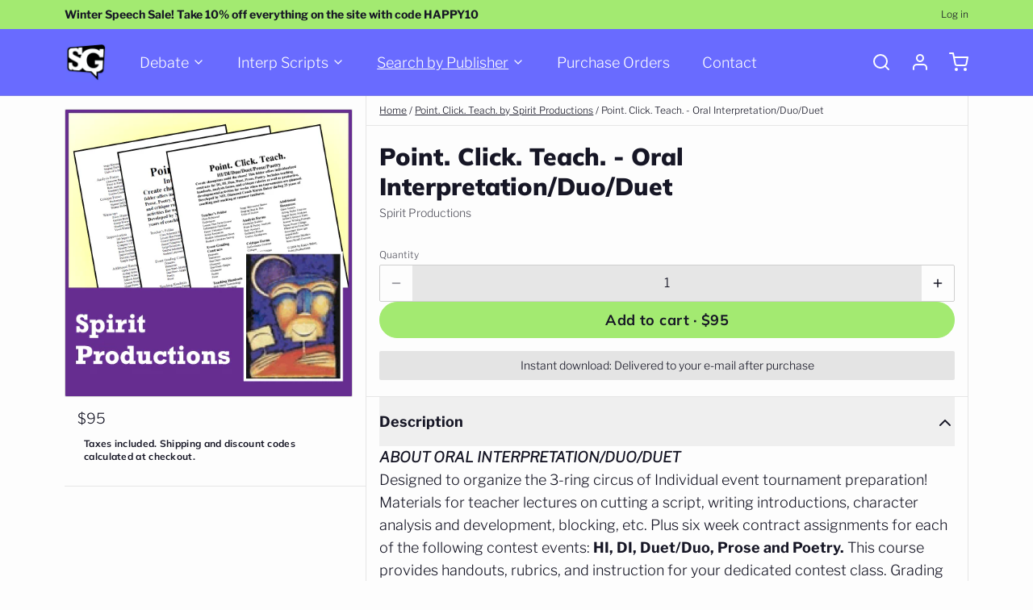

--- FILE ---
content_type: text/html; charset=utf-8
request_url: https://speechgeekmarket.com/collections/spirit-productions/products/point-click-teach-oral-interpretation-duo-duet
body_size: 48642
content:
<!DOCTYPE html>
<html 
  class="min-h-[100vh]"
  lang="en"
  x-data="app()" 
  x-init="
    handleSharedDiscount();
    handleSharedCart(); 
    updateCart(false);
    initAnimationObserver(); 
  ">
  <head>
    
    <!-- snippets/theme__meta.liquid -->


<meta charset='utf-8'>
<meta name="viewport" content="width=device-width, initial-scale=1, maximum-scale=5">

<title>
  Point. Click. Teach. - Oral Interpretation/Duo/Duet
 · SpeechGeek Market</title>



<link href='https://speechgeekmarket.com/products/point-click-teach-oral-interpretation-duo-duet' rel='canonical'>

  <link href="//speechgeekmarket.com/cdn/shop/files/GeekHomepage2024.png?crop=center&height=180&v=1720039193&width=180" rel="apple-touch-icon" sizes="180x180">
  <link href="//speechgeekmarket.com/cdn/shop/files/GeekHomepage2024.png?crop=center&height=32&v=1720039193&width=32" rel="icon" type="image/png" sizes="32x32">

<meta name="msapplication-TileColor" content="#fdfdfd">
<meta name="theme-color" content="#161625">
<meta name="description" content="Materials for teacher lectures on cutting a script, writing introductions, character analysis and development, blocking, etc. Plus six week contract assignments for each of the following contest events: HI, DI, Duet/Duo, Prose and Poetry. This course provides handouts, rubrics, and instruction for your dedicated contest class. Grading contracts may also be used for advanced specialized student assignments in general public speaking courses." />

<meta property="og:url" content="https://speechgeekmarket.com/products/point-click-teach-oral-interpretation-duo-duet">
<meta property="og:site_name" content="SpeechGeek Market">
<meta property="og:type" content="product">
<meta property="og:title" content="Point. Click. Teach. - Oral Interpretation/Duo/Duet">
<meta property="og:description" content="Materials for teacher lectures on cutting a script, writing introductions, character analysis and development, blocking, etc. Plus six week contract assignments for each of the following contest events: HI, DI, Duet/Duo, Prose and Poetry. This course provides handouts, rubrics, and instruction for your dedicated contest class. Grading contracts may also be used for advanced specialized student assignments in general public speaking courses.">

  <meta property="og:image" content="http://speechgeekmarket.com/cdn/shop/products/Spirit_Productions-01_grande_de08a4c9-614f-48ab-a0e1-37689b7e61f6.png?v=1579885896&width=900">
  <meta property="og:image:secure_url" content="https://speechgeekmarket.com/cdn/shop/products/Spirit_Productions-01_grande_de08a4c9-614f-48ab-a0e1-37689b7e61f6.png?v=1579885896&width=900">
  <meta property="og:image:width" content="469">
  <meta property="og:image:height" content="469">


  <meta property="og:price:amount" content="95.00">
  <meta property="og:price:currency" content="USD">


<meta name="twitter:title" content="Point. Click. Teach. - Oral Interpretation/Duo/Duet">
<meta name="twitter:site" content="" />
<meta name="twitter:description" content="Materials for teacher lectures on cutting a script, writing introductions, character analysis and development, blocking, etc. Plus six week contract assignments for each of the following contest events: HI, DI, Duet/Duo, Prose and Poetry. This course provides handouts, rubrics, and instruction for your dedicated contest class. Grading contracts may also be used for advanced specialized student assignments in general public speaking courses.">
<meta name="twitter:card" content="summary_large_image">


    
    
      <link rel="preconnect" href="https://fonts.shopifycdn.com" crossorigin>
    

    
    <!-- snippets/theme__styles.liquid -->




  <link rel="preload" as="font" href="//speechgeekmarket.com/cdn/fonts/libre_franklin/librefranklin_n3.8cafdf02f3a4e5567b74224f139d214e665e34e1.woff2" type="font/woff2" crossorigin>


  <link rel="preload" as="font" href="//speechgeekmarket.com/cdn/fonts/muli/muli_n9.7d66dc53f2718d25858080de2e0ed540c07d1bad.woff2" type="font/woff2" crossorigin>



<noscript><style>
  .js\:animation.opacity-0{opacity:100!important}.js\:animation.translate-y-4,.js\:animation.translate-y-8{transform:translateY(0)!important}.no-js--hide{display:none!important}.no-js--block{display:block!important}
</style></noscript>





<style data-shopify>

  @font-face {
  font-family: "Libre Franklin";
  font-weight: 300;
  font-style: normal;
  font-display: swap;
  src: url("//speechgeekmarket.com/cdn/fonts/libre_franklin/librefranklin_n3.8cafdf02f3a4e5567b74224f139d214e665e34e1.woff2") format("woff2"),
       url("//speechgeekmarket.com/cdn/fonts/libre_franklin/librefranklin_n3.cdf6db8de35eb51473c109b271bf04f2b0561d68.woff") format("woff");
}

  @font-face {
  font-family: "Libre Franklin";
  font-weight: 700;
  font-style: normal;
  font-display: swap;
  src: url("//speechgeekmarket.com/cdn/fonts/libre_franklin/librefranklin_n7.6739620624550b8695d0cc23f92ffd46eb51c7a3.woff2") format("woff2"),
       url("//speechgeekmarket.com/cdn/fonts/libre_franklin/librefranklin_n7.7cebc205621b23b061b803310af0ad39921ae57d.woff") format("woff");
}

  @font-face {
  font-family: "Libre Franklin";
  font-weight: 300;
  font-style: italic;
  font-display: swap;
  src: url("//speechgeekmarket.com/cdn/fonts/libre_franklin/librefranklin_i3.27165bbc51c81ac815a3253a3cb85fa882967f30.woff2") format("woff2"),
       url("//speechgeekmarket.com/cdn/fonts/libre_franklin/librefranklin_i3.9c035b1243bfce781830852fea08b140fdc7e703.woff") format("woff");
}

  
  @font-face {
  font-family: Muli;
  font-weight: 900;
  font-style: normal;
  font-display: swap;
  src: url("//speechgeekmarket.com/cdn/fonts/muli/muli_n9.7d66dc53f2718d25858080de2e0ed540c07d1bad.woff2") format("woff2"),
       url("//speechgeekmarket.com/cdn/fonts/muli/muli_n9.73693cff699117abf881b7381fb75f2bb2c48ced.woff") format("woff");
}

  @font-face {
  font-family: Muli;
  font-weight: 700;
  font-style: normal;
  font-display: swap;
  src: url("//speechgeekmarket.com/cdn/fonts/muli/muli_n7.c8c44d0404947d89610714223e630c4cbe005587.woff2") format("woff2"),
       url("//speechgeekmarket.com/cdn/fonts/muli/muli_n7.4cbcffea6175d46b4d67e9408244a5b38c2ac568.woff") format("woff");
}


  :root {

    /* Background colors */
    --color__background-body: #fdfdfd;
    --color__background-overlay-1: #e4e4e4;
    --color__background-overlay-2: #b1b1b1;
    --color__background-overlay-3: #7e7e7e;
    --color__background-shade-1: rgba(228, 228, 228, 0.2);
    --color__background-shade-2: rgba(177, 177, 177, 0.3);
    --color__background-shade-3: rgba(126, 126, 126, 0.4);
    --color__background-primary: #a3ea71;
    --color__background-secondary: #ae2eff;
    --color__background-tertiary: #696bff;
    --color__background-neutral: #e7eee2;
    --color__background-plain: #e4e4e4;
    
    /* Foreground colors */
    --color__foreground-primary: #161625;
    --color__foreground-secondary: #fdfdfd;
    --color__foreground-tertiary: #fdfdfd;
    --color__foreground-neutral: ;
    --color__foreground-plain: #161625;

    /* Border colors */
    --color__border-divider-1: rgba(177, 177, 177, 0.3);
    --color__border-divider-2: rgba(177, 177, 177, 0.6);
    --color__border-divider-3: rgba(177, 177, 177, 0.8);
    --color__border-selected-1: rgba(100, 100, 100, 0.6);
    --color__border-selected-2: rgba(100, 100, 100, 0.8);
    --color__border-primary: #a3ea71;
    --color__border-secondary: #ae2eff;
    --color__border-tertiary: #696bff;
    --color__border-neutral: #e7eee2;
    --color__border-plain: #e4e4e4;

    /* Text colors */
    --color__text-default: #161625;
    --color__text-alt: #9eff23;
    --color__text-link: #a3ea71;

    /* Gap margin */
    --sizes__gap: 16px;

    /* Border width */
    --size__border-button-width: 1px;
    --size__border-input-width: 1px;
    --size__border-element-width: 1px;

    /* Border radius */
    --size__button-radius: 50px;
    --size__input-radius: 2px;
    --size__element-radius: 2px;
    
      --sizes__textarea-radius: 2px;
    

    /* Input width and padding */
    
      --sizes__border-input-width: 1px;
      --sizes__border-input-width-top: 1px;
      --sizes__border-input-width-left: 1px;
      --sizes__border-input-width-right: 1px;
      --sizes__border-input-width-bottom: 1px;
    
    
    --sizes__border-input-padding-left: 1rem;
    --sizes__border-input-padding-right: 1rem;
    
    

    /* Typography */
    --type__font-body-family: "Libre Franklin", sans-serif;
    --type__font-body-style: normal;
    --type__font-body-weight: 300;
    --type__font-header-family: Muli, sans-serif;
    --type__font-header-style: normal;
    --type__font-header-weight: 900;
    --type__font-nav-family: Muli, sans-serif;
    --type__font-nav-style: normal;
    --type__font-nav-weight: 700;
    --type__font-base-size: 16px;
    --type__button-capiliziation: ;

    /* Inputs */
    --inputs__border: rgba(177, 177, 177, 0.3);
    --inputs__background: rgba(177, 177, 177, 0.3);

  }

  /* Shopify accelerated checkout */
  shopify-accelerated-checkout {
    --shopify-accelerated-checkout-button-border-radius: 50px;
    --shopify-accelerated-checkout-skeleton-background-color: ;
    --shopify-accelerated-checkout-button-block-size: 44px;
  }
  shopify-accelerated-checkout-cart {
    --shopify-accelerated-checkout-button-border-radius: 50px;
    --shopify-accelerated-checkout-inline-alignment: flex-start;
    --shopify-accelerated-checkout-row-gap: 1rem;
    --shopify-accelerated-checkout-skeleton-background-color: ;
  }
  
</style>

    


  <link href="//speechgeekmarket.com/cdn/shop/t/17/assets/styles-7dea61d7.css" rel="stylesheet" type="text/css" media="all" />


    <script>window.performance && window.performance.mark && window.performance.mark('shopify.content_for_header.start');</script><meta id="shopify-digital-wallet" name="shopify-digital-wallet" content="/631942/digital_wallets/dialog">
<meta name="shopify-checkout-api-token" content="43feff46df5d718f638216315afa873c">
<meta id="in-context-paypal-metadata" data-shop-id="631942" data-venmo-supported="false" data-environment="production" data-locale="en_US" data-paypal-v4="true" data-currency="USD">
<link rel="alternate" type="application/json+oembed" href="https://speechgeekmarket.com/products/point-click-teach-oral-interpretation-duo-duet.oembed">
<script async="async" src="/checkouts/internal/preloads.js?locale=en-US"></script>
<link rel="preconnect" href="https://shop.app" crossorigin="anonymous">
<script async="async" src="https://shop.app/checkouts/internal/preloads.js?locale=en-US&shop_id=631942" crossorigin="anonymous"></script>
<script id="apple-pay-shop-capabilities" type="application/json">{"shopId":631942,"countryCode":"US","currencyCode":"USD","merchantCapabilities":["supports3DS"],"merchantId":"gid:\/\/shopify\/Shop\/631942","merchantName":"SpeechGeek Market","requiredBillingContactFields":["postalAddress","email"],"requiredShippingContactFields":["postalAddress","email"],"shippingType":"shipping","supportedNetworks":["visa","masterCard","amex","discover","elo","jcb"],"total":{"type":"pending","label":"SpeechGeek Market","amount":"1.00"},"shopifyPaymentsEnabled":true,"supportsSubscriptions":true}</script>
<script id="shopify-features" type="application/json">{"accessToken":"43feff46df5d718f638216315afa873c","betas":["rich-media-storefront-analytics"],"domain":"speechgeekmarket.com","predictiveSearch":true,"shopId":631942,"locale":"en"}</script>
<script>var Shopify = Shopify || {};
Shopify.shop = "debatechamps.myshopify.com";
Shopify.locale = "en";
Shopify.currency = {"active":"USD","rate":"1.0"};
Shopify.country = "US";
Shopify.theme = {"name":"Updated copy of Paper","id":143522234531,"schema_name":"Paper","schema_version":"7.6.2","theme_store_id":1662,"role":"main"};
Shopify.theme.handle = "null";
Shopify.theme.style = {"id":null,"handle":null};
Shopify.cdnHost = "speechgeekmarket.com/cdn";
Shopify.routes = Shopify.routes || {};
Shopify.routes.root = "/";</script>
<script type="module">!function(o){(o.Shopify=o.Shopify||{}).modules=!0}(window);</script>
<script>!function(o){function n(){var o=[];function n(){o.push(Array.prototype.slice.apply(arguments))}return n.q=o,n}var t=o.Shopify=o.Shopify||{};t.loadFeatures=n(),t.autoloadFeatures=n()}(window);</script>
<script>
  window.ShopifyPay = window.ShopifyPay || {};
  window.ShopifyPay.apiHost = "shop.app\/pay";
  window.ShopifyPay.redirectState = null;
</script>
<script id="shop-js-analytics" type="application/json">{"pageType":"product"}</script>
<script defer="defer" async type="module" src="//speechgeekmarket.com/cdn/shopifycloud/shop-js/modules/v2/client.init-shop-cart-sync_BT-GjEfc.en.esm.js"></script>
<script defer="defer" async type="module" src="//speechgeekmarket.com/cdn/shopifycloud/shop-js/modules/v2/chunk.common_D58fp_Oc.esm.js"></script>
<script defer="defer" async type="module" src="//speechgeekmarket.com/cdn/shopifycloud/shop-js/modules/v2/chunk.modal_xMitdFEc.esm.js"></script>
<script type="module">
  await import("//speechgeekmarket.com/cdn/shopifycloud/shop-js/modules/v2/client.init-shop-cart-sync_BT-GjEfc.en.esm.js");
await import("//speechgeekmarket.com/cdn/shopifycloud/shop-js/modules/v2/chunk.common_D58fp_Oc.esm.js");
await import("//speechgeekmarket.com/cdn/shopifycloud/shop-js/modules/v2/chunk.modal_xMitdFEc.esm.js");

  window.Shopify.SignInWithShop?.initShopCartSync?.({"fedCMEnabled":true,"windoidEnabled":true});

</script>
<script defer="defer" async type="module" src="//speechgeekmarket.com/cdn/shopifycloud/shop-js/modules/v2/client.payment-terms_Ci9AEqFq.en.esm.js"></script>
<script defer="defer" async type="module" src="//speechgeekmarket.com/cdn/shopifycloud/shop-js/modules/v2/chunk.common_D58fp_Oc.esm.js"></script>
<script defer="defer" async type="module" src="//speechgeekmarket.com/cdn/shopifycloud/shop-js/modules/v2/chunk.modal_xMitdFEc.esm.js"></script>
<script type="module">
  await import("//speechgeekmarket.com/cdn/shopifycloud/shop-js/modules/v2/client.payment-terms_Ci9AEqFq.en.esm.js");
await import("//speechgeekmarket.com/cdn/shopifycloud/shop-js/modules/v2/chunk.common_D58fp_Oc.esm.js");
await import("//speechgeekmarket.com/cdn/shopifycloud/shop-js/modules/v2/chunk.modal_xMitdFEc.esm.js");

  
</script>
<script>
  window.Shopify = window.Shopify || {};
  if (!window.Shopify.featureAssets) window.Shopify.featureAssets = {};
  window.Shopify.featureAssets['shop-js'] = {"shop-cart-sync":["modules/v2/client.shop-cart-sync_DZOKe7Ll.en.esm.js","modules/v2/chunk.common_D58fp_Oc.esm.js","modules/v2/chunk.modal_xMitdFEc.esm.js"],"init-fed-cm":["modules/v2/client.init-fed-cm_B6oLuCjv.en.esm.js","modules/v2/chunk.common_D58fp_Oc.esm.js","modules/v2/chunk.modal_xMitdFEc.esm.js"],"shop-cash-offers":["modules/v2/client.shop-cash-offers_D2sdYoxE.en.esm.js","modules/v2/chunk.common_D58fp_Oc.esm.js","modules/v2/chunk.modal_xMitdFEc.esm.js"],"shop-login-button":["modules/v2/client.shop-login-button_QeVjl5Y3.en.esm.js","modules/v2/chunk.common_D58fp_Oc.esm.js","modules/v2/chunk.modal_xMitdFEc.esm.js"],"pay-button":["modules/v2/client.pay-button_DXTOsIq6.en.esm.js","modules/v2/chunk.common_D58fp_Oc.esm.js","modules/v2/chunk.modal_xMitdFEc.esm.js"],"shop-button":["modules/v2/client.shop-button_DQZHx9pm.en.esm.js","modules/v2/chunk.common_D58fp_Oc.esm.js","modules/v2/chunk.modal_xMitdFEc.esm.js"],"avatar":["modules/v2/client.avatar_BTnouDA3.en.esm.js"],"init-windoid":["modules/v2/client.init-windoid_CR1B-cfM.en.esm.js","modules/v2/chunk.common_D58fp_Oc.esm.js","modules/v2/chunk.modal_xMitdFEc.esm.js"],"init-shop-for-new-customer-accounts":["modules/v2/client.init-shop-for-new-customer-accounts_C_vY_xzh.en.esm.js","modules/v2/client.shop-login-button_QeVjl5Y3.en.esm.js","modules/v2/chunk.common_D58fp_Oc.esm.js","modules/v2/chunk.modal_xMitdFEc.esm.js"],"init-shop-email-lookup-coordinator":["modules/v2/client.init-shop-email-lookup-coordinator_BI7n9ZSv.en.esm.js","modules/v2/chunk.common_D58fp_Oc.esm.js","modules/v2/chunk.modal_xMitdFEc.esm.js"],"init-shop-cart-sync":["modules/v2/client.init-shop-cart-sync_BT-GjEfc.en.esm.js","modules/v2/chunk.common_D58fp_Oc.esm.js","modules/v2/chunk.modal_xMitdFEc.esm.js"],"shop-toast-manager":["modules/v2/client.shop-toast-manager_DiYdP3xc.en.esm.js","modules/v2/chunk.common_D58fp_Oc.esm.js","modules/v2/chunk.modal_xMitdFEc.esm.js"],"init-customer-accounts":["modules/v2/client.init-customer-accounts_D9ZNqS-Q.en.esm.js","modules/v2/client.shop-login-button_QeVjl5Y3.en.esm.js","modules/v2/chunk.common_D58fp_Oc.esm.js","modules/v2/chunk.modal_xMitdFEc.esm.js"],"init-customer-accounts-sign-up":["modules/v2/client.init-customer-accounts-sign-up_iGw4briv.en.esm.js","modules/v2/client.shop-login-button_QeVjl5Y3.en.esm.js","modules/v2/chunk.common_D58fp_Oc.esm.js","modules/v2/chunk.modal_xMitdFEc.esm.js"],"shop-follow-button":["modules/v2/client.shop-follow-button_CqMgW2wH.en.esm.js","modules/v2/chunk.common_D58fp_Oc.esm.js","modules/v2/chunk.modal_xMitdFEc.esm.js"],"checkout-modal":["modules/v2/client.checkout-modal_xHeaAweL.en.esm.js","modules/v2/chunk.common_D58fp_Oc.esm.js","modules/v2/chunk.modal_xMitdFEc.esm.js"],"shop-login":["modules/v2/client.shop-login_D91U-Q7h.en.esm.js","modules/v2/chunk.common_D58fp_Oc.esm.js","modules/v2/chunk.modal_xMitdFEc.esm.js"],"lead-capture":["modules/v2/client.lead-capture_BJmE1dJe.en.esm.js","modules/v2/chunk.common_D58fp_Oc.esm.js","modules/v2/chunk.modal_xMitdFEc.esm.js"],"payment-terms":["modules/v2/client.payment-terms_Ci9AEqFq.en.esm.js","modules/v2/chunk.common_D58fp_Oc.esm.js","modules/v2/chunk.modal_xMitdFEc.esm.js"]};
</script>
<script id="__st">var __st={"a":631942,"offset":-21600,"reqid":"c490aa1e-005e-4766-9982-9ea8576e3d4e-1769085425","pageurl":"speechgeekmarket.com\/collections\/spirit-productions\/products\/point-click-teach-oral-interpretation-duo-duet","u":"e825fac4c973","p":"product","rtyp":"product","rid":7583507335};</script>
<script>window.ShopifyPaypalV4VisibilityTracking = true;</script>
<script id="captcha-bootstrap">!function(){'use strict';const t='contact',e='account',n='new_comment',o=[[t,t],['blogs',n],['comments',n],[t,'customer']],c=[[e,'customer_login'],[e,'guest_login'],[e,'recover_customer_password'],[e,'create_customer']],r=t=>t.map((([t,e])=>`form[action*='/${t}']:not([data-nocaptcha='true']) input[name='form_type'][value='${e}']`)).join(','),a=t=>()=>t?[...document.querySelectorAll(t)].map((t=>t.form)):[];function s(){const t=[...o],e=r(t);return a(e)}const i='password',u='form_key',d=['recaptcha-v3-token','g-recaptcha-response','h-captcha-response',i],f=()=>{try{return window.sessionStorage}catch{return}},m='__shopify_v',_=t=>t.elements[u];function p(t,e,n=!1){try{const o=window.sessionStorage,c=JSON.parse(o.getItem(e)),{data:r}=function(t){const{data:e,action:n}=t;return t[m]||n?{data:e,action:n}:{data:t,action:n}}(c);for(const[e,n]of Object.entries(r))t.elements[e]&&(t.elements[e].value=n);n&&o.removeItem(e)}catch(o){console.error('form repopulation failed',{error:o})}}const l='form_type',E='cptcha';function T(t){t.dataset[E]=!0}const w=window,h=w.document,L='Shopify',v='ce_forms',y='captcha';let A=!1;((t,e)=>{const n=(g='f06e6c50-85a8-45c8-87d0-21a2b65856fe',I='https://cdn.shopify.com/shopifycloud/storefront-forms-hcaptcha/ce_storefront_forms_captcha_hcaptcha.v1.5.2.iife.js',D={infoText:'Protected by hCaptcha',privacyText:'Privacy',termsText:'Terms'},(t,e,n)=>{const o=w[L][v],c=o.bindForm;if(c)return c(t,g,e,D).then(n);var r;o.q.push([[t,g,e,D],n]),r=I,A||(h.body.append(Object.assign(h.createElement('script'),{id:'captcha-provider',async:!0,src:r})),A=!0)});var g,I,D;w[L]=w[L]||{},w[L][v]=w[L][v]||{},w[L][v].q=[],w[L][y]=w[L][y]||{},w[L][y].protect=function(t,e){n(t,void 0,e),T(t)},Object.freeze(w[L][y]),function(t,e,n,w,h,L){const[v,y,A,g]=function(t,e,n){const i=e?o:[],u=t?c:[],d=[...i,...u],f=r(d),m=r(i),_=r(d.filter((([t,e])=>n.includes(e))));return[a(f),a(m),a(_),s()]}(w,h,L),I=t=>{const e=t.target;return e instanceof HTMLFormElement?e:e&&e.form},D=t=>v().includes(t);t.addEventListener('submit',(t=>{const e=I(t);if(!e)return;const n=D(e)&&!e.dataset.hcaptchaBound&&!e.dataset.recaptchaBound,o=_(e),c=g().includes(e)&&(!o||!o.value);(n||c)&&t.preventDefault(),c&&!n&&(function(t){try{if(!f())return;!function(t){const e=f();if(!e)return;const n=_(t);if(!n)return;const o=n.value;o&&e.removeItem(o)}(t);const e=Array.from(Array(32),(()=>Math.random().toString(36)[2])).join('');!function(t,e){_(t)||t.append(Object.assign(document.createElement('input'),{type:'hidden',name:u})),t.elements[u].value=e}(t,e),function(t,e){const n=f();if(!n)return;const o=[...t.querySelectorAll(`input[type='${i}']`)].map((({name:t})=>t)),c=[...d,...o],r={};for(const[a,s]of new FormData(t).entries())c.includes(a)||(r[a]=s);n.setItem(e,JSON.stringify({[m]:1,action:t.action,data:r}))}(t,e)}catch(e){console.error('failed to persist form',e)}}(e),e.submit())}));const S=(t,e)=>{t&&!t.dataset[E]&&(n(t,e.some((e=>e===t))),T(t))};for(const o of['focusin','change'])t.addEventListener(o,(t=>{const e=I(t);D(e)&&S(e,y())}));const B=e.get('form_key'),M=e.get(l),P=B&&M;t.addEventListener('DOMContentLoaded',(()=>{const t=y();if(P)for(const e of t)e.elements[l].value===M&&p(e,B);[...new Set([...A(),...v().filter((t=>'true'===t.dataset.shopifyCaptcha))])].forEach((e=>S(e,t)))}))}(h,new URLSearchParams(w.location.search),n,t,e,['guest_login'])})(!0,!0)}();</script>
<script integrity="sha256-4kQ18oKyAcykRKYeNunJcIwy7WH5gtpwJnB7kiuLZ1E=" data-source-attribution="shopify.loadfeatures" defer="defer" src="//speechgeekmarket.com/cdn/shopifycloud/storefront/assets/storefront/load_feature-a0a9edcb.js" crossorigin="anonymous"></script>
<script crossorigin="anonymous" defer="defer" src="//speechgeekmarket.com/cdn/shopifycloud/storefront/assets/shopify_pay/storefront-65b4c6d7.js?v=20250812"></script>
<script data-source-attribution="shopify.dynamic_checkout.dynamic.init">var Shopify=Shopify||{};Shopify.PaymentButton=Shopify.PaymentButton||{isStorefrontPortableWallets:!0,init:function(){window.Shopify.PaymentButton.init=function(){};var t=document.createElement("script");t.src="https://speechgeekmarket.com/cdn/shopifycloud/portable-wallets/latest/portable-wallets.en.js",t.type="module",document.head.appendChild(t)}};
</script>
<script data-source-attribution="shopify.dynamic_checkout.buyer_consent">
  function portableWalletsHideBuyerConsent(e){var t=document.getElementById("shopify-buyer-consent"),n=document.getElementById("shopify-subscription-policy-button");t&&n&&(t.classList.add("hidden"),t.setAttribute("aria-hidden","true"),n.removeEventListener("click",e))}function portableWalletsShowBuyerConsent(e){var t=document.getElementById("shopify-buyer-consent"),n=document.getElementById("shopify-subscription-policy-button");t&&n&&(t.classList.remove("hidden"),t.removeAttribute("aria-hidden"),n.addEventListener("click",e))}window.Shopify?.PaymentButton&&(window.Shopify.PaymentButton.hideBuyerConsent=portableWalletsHideBuyerConsent,window.Shopify.PaymentButton.showBuyerConsent=portableWalletsShowBuyerConsent);
</script>
<script data-source-attribution="shopify.dynamic_checkout.cart.bootstrap">document.addEventListener("DOMContentLoaded",(function(){function t(){return document.querySelector("shopify-accelerated-checkout-cart, shopify-accelerated-checkout")}if(t())Shopify.PaymentButton.init();else{new MutationObserver((function(e,n){t()&&(Shopify.PaymentButton.init(),n.disconnect())})).observe(document.body,{childList:!0,subtree:!0})}}));
</script>
<link id="shopify-accelerated-checkout-styles" rel="stylesheet" media="screen" href="https://speechgeekmarket.com/cdn/shopifycloud/portable-wallets/latest/accelerated-checkout-backwards-compat.css" crossorigin="anonymous">
<style id="shopify-accelerated-checkout-cart">
        #shopify-buyer-consent {
  margin-top: 1em;
  display: inline-block;
  width: 100%;
}

#shopify-buyer-consent.hidden {
  display: none;
}

#shopify-subscription-policy-button {
  background: none;
  border: none;
  padding: 0;
  text-decoration: underline;
  font-size: inherit;
  cursor: pointer;
}

#shopify-subscription-policy-button::before {
  box-shadow: none;
}

      </style>

<script>window.performance && window.performance.mark && window.performance.mark('shopify.content_for_header.end');</script>

    
    <!-- snippets/theme__structured-data.liquid -->









  <meta itemprop="name" content="Point. Click. Teach. - Oral Interpretation/Duo/Duet">
  <meta itemprop="url" content="https://speechgeekmarket.com/products/point-click-teach-oral-interpretation-duo-duet">
  <meta itemprop="brand" content="Spirit Productions">
  <meta itemprop="image" content="https://speechgeekmarket.com/cdn/shop/products/Spirit_Productions-01_grande_de08a4c9-614f-48ab-a0e1-37689b7e61f6.png?v=1579885896&width=900">
  <meta itemprop="description" content="ABOUT ORAL INTERPRETATION/DUO/DUETDesigned to organize the 3-ring circus of Individual event tournament preparation! Materials for teacher lectures on cutting a script, writing introductions, character analysis and development, blocking, etc. Plus six week contract assignments for each of the following contest events: HI, DI, Duet/Duo, Prose and Poetry. This course provides handouts, rubrics, and instruction for your dedicated contest class. Grading contracts may also be used for advanced specialized student assignments in general public speaking courses.
ABOUT POINT. CLICK. TEACHPoint. Click. Teach.™ Is a comprehensive set of teaching materials available in various subjects with unique lessons designed for EACH theatre course offered.  Full year courses include worksheets, rubrics, handouts, project guidelines, detailed assignment descriptions. Assignments were developed by a veteran teacher and meet TEKS and national standards. Ideal for programs which are heavily production oriented, these resources enhance student accountability and teacher organization and evaluation of group activities/projects. 

Developed by Spirit Productions owner Karen Baker
25 years’ experience teaching Theatre &amp; Oral Interpretation
9-Time State Championship Play Director, NFL Diamond coach
All materials were tested and honed on actual children in the real world.

Features:

All documents are editable: modify, print, copy for students.
Structured, memorized, acting projects with student instructions.
A full year of assignment sheets, handouts, and rubrics.
Materials deliver subject content as well as hands on activities.
Lessons integrate Theatre History with performance.
Incorporates contemporary actor-training concepts:

           Hagen, GOTE, 12 Guideposts, objectives/action verbs

Forms for everything!

            Assignment sheets, handouts, worksheets, tests, rubrics, project guidelines

Specific script suggestions for assignments.
Structured process forms for writing original scripts.
Rich Text Format compatible with IBM or Mac.
Developed by a veteran teacher during 25 years in the classroom.
Materials meet TEKS and national standards for every unique course level.
When printed, each fills a binder with ready-to-use resources.

Point. Click. Teach.™ products are offered in the subject modules listed below. Each subject module is delivered in a zip file which, if printed, offers a teacher resource book that fills a two inch 3-ring binder.  Assignments are grouped in Unit Folders by content/concept/project. Specific scope and sequence is to be determined by the individual teacher.
 ">
  
  <script type="application/ld+json">
    {"@context":"http:\/\/schema.org\/","@id":"\/products\/point-click-teach-oral-interpretation-duo-duet#product","@type":"Product","brand":{"@type":"Brand","name":"Spirit Productions"},"category":"Theater\/Interp Instruction","description":"ABOUT ORAL INTERPRETATION\/DUO\/DUETDesigned to organize the 3-ring circus of Individual event tournament preparation! Materials for teacher lectures on cutting a script, writing introductions, character analysis and development, blocking, etc. Plus six week contract assignments for each of the following contest events: HI, DI, Duet\/Duo, Prose and Poetry. This course provides handouts, rubrics, and instruction for your dedicated contest class. Grading contracts may also be used for advanced specialized student assignments in general public speaking courses.\nABOUT POINT. CLICK. TEACHPoint. Click. Teach.™ Is a comprehensive set of teaching materials available in various subjects with unique lessons designed for EACH theatre course offered.  Full year courses include worksheets, rubrics, handouts, project guidelines, detailed assignment descriptions. Assignments were developed by a veteran teacher and meet TEKS and national standards. Ideal for programs which are heavily production oriented, these resources enhance student accountability and teacher organization and evaluation of group activities\/projects. \n\nDeveloped by Spirit Productions owner Karen Baker\n25 years’ experience teaching Theatre \u0026amp; Oral Interpretation\n9-Time State Championship Play Director, NFL Diamond coach\nAll materials were tested and honed on actual children in the real world.\n\nFeatures:\n\nAll documents are editable: modify, print, copy for students.\nStructured, memorized, acting projects with student instructions.\nA full year of assignment sheets, handouts, and rubrics.\nMaterials deliver subject content as well as hands on activities.\nLessons integrate Theatre History with performance.\nIncorporates contemporary actor-training concepts:\n\n           Hagen, GOTE, 12 Guideposts, objectives\/action verbs\n\nForms for everything!\n\n            Assignment sheets, handouts, worksheets, tests, rubrics, project guidelines\n\nSpecific script suggestions for assignments.\nStructured process forms for writing original scripts.\nRich Text Format compatible with IBM or Mac.\nDeveloped by a veteran teacher during 25 years in the classroom.\nMaterials meet TEKS and national standards for every unique course level.\nWhen printed, each fills a binder with ready-to-use resources.\n\nPoint. Click. Teach.™ products are offered in the subject modules listed below. Each subject module is delivered in a zip file which, if printed, offers a teacher resource book that fills a two inch 3-ring binder.  Assignments are grouped in Unit Folders by content\/concept\/project. Specific scope and sequence is to be determined by the individual teacher.\n ","image":"https:\/\/speechgeekmarket.com\/cdn\/shop\/products\/Spirit_Productions-01_grande_de08a4c9-614f-48ab-a0e1-37689b7e61f6.png?v=1579885896\u0026width=1920","name":"Point. Click. Teach. - Oral Interpretation\/Duo\/Duet","offers":{"@id":"\/products\/point-click-teach-oral-interpretation-duo-duet?variant=24091095559#offer","@type":"Offer","availability":"http:\/\/schema.org\/InStock","price":"95.00","priceCurrency":"USD","url":"https:\/\/speechgeekmarket.com\/products\/point-click-teach-oral-interpretation-duo-duet?variant=24091095559"},"sku":"spirit.pct.interp","url":"https:\/\/speechgeekmarket.com\/products\/point-click-teach-oral-interpretation-duo-duet"}
  </script>
  
  <script type="application/ld+json">
    {
      "@context": "https://schema.org",
      "@type": "BreadcrumbList",
      "itemListElement": [{
        "@type": "ListItem",
        "position": 1,
        "name": "Home",
        "item": "https://speechgeekmarket.com"
      },{
        "@type": "ListItem",
        "position": 2,
        "name": "Categories",
        "item": "https://speechgeekmarket.com/collections"
      },{
        "@type": "ListItem",
        "position": 3,
        "name": "Products",
        "item": "https://speechgeekmarket.com/collections/all"
      },{
        "@type": "ListItem",
        "position": 4,
        "name": "Point. Click. Teach. - Oral Interpretation/Duo/Duet"
      }]
    }
  </script>



  <link href="https://monorail-edge.shopifysvc.com" rel="dns-prefetch">
<script>(function(){if ("sendBeacon" in navigator && "performance" in window) {try {var session_token_from_headers = performance.getEntriesByType('navigation')[0].serverTiming.find(x => x.name == '_s').description;} catch {var session_token_from_headers = undefined;}var session_cookie_matches = document.cookie.match(/_shopify_s=([^;]*)/);var session_token_from_cookie = session_cookie_matches && session_cookie_matches.length === 2 ? session_cookie_matches[1] : "";var session_token = session_token_from_headers || session_token_from_cookie || "";function handle_abandonment_event(e) {var entries = performance.getEntries().filter(function(entry) {return /monorail-edge.shopifysvc.com/.test(entry.name);});if (!window.abandonment_tracked && entries.length === 0) {window.abandonment_tracked = true;var currentMs = Date.now();var navigation_start = performance.timing.navigationStart;var payload = {shop_id: 631942,url: window.location.href,navigation_start,duration: currentMs - navigation_start,session_token,page_type: "product"};window.navigator.sendBeacon("https://monorail-edge.shopifysvc.com/v1/produce", JSON.stringify({schema_id: "online_store_buyer_site_abandonment/1.1",payload: payload,metadata: {event_created_at_ms: currentMs,event_sent_at_ms: currentMs}}));}}window.addEventListener('pagehide', handle_abandonment_event);}}());</script>
<script id="web-pixels-manager-setup">(function e(e,d,r,n,o){if(void 0===o&&(o={}),!Boolean(null===(a=null===(i=window.Shopify)||void 0===i?void 0:i.analytics)||void 0===a?void 0:a.replayQueue)){var i,a;window.Shopify=window.Shopify||{};var t=window.Shopify;t.analytics=t.analytics||{};var s=t.analytics;s.replayQueue=[],s.publish=function(e,d,r){return s.replayQueue.push([e,d,r]),!0};try{self.performance.mark("wpm:start")}catch(e){}var l=function(){var e={modern:/Edge?\/(1{2}[4-9]|1[2-9]\d|[2-9]\d{2}|\d{4,})\.\d+(\.\d+|)|Firefox\/(1{2}[4-9]|1[2-9]\d|[2-9]\d{2}|\d{4,})\.\d+(\.\d+|)|Chrom(ium|e)\/(9{2}|\d{3,})\.\d+(\.\d+|)|(Maci|X1{2}).+ Version\/(15\.\d+|(1[6-9]|[2-9]\d|\d{3,})\.\d+)([,.]\d+|)( \(\w+\)|)( Mobile\/\w+|) Safari\/|Chrome.+OPR\/(9{2}|\d{3,})\.\d+\.\d+|(CPU[ +]OS|iPhone[ +]OS|CPU[ +]iPhone|CPU IPhone OS|CPU iPad OS)[ +]+(15[._]\d+|(1[6-9]|[2-9]\d|\d{3,})[._]\d+)([._]\d+|)|Android:?[ /-](13[3-9]|1[4-9]\d|[2-9]\d{2}|\d{4,})(\.\d+|)(\.\d+|)|Android.+Firefox\/(13[5-9]|1[4-9]\d|[2-9]\d{2}|\d{4,})\.\d+(\.\d+|)|Android.+Chrom(ium|e)\/(13[3-9]|1[4-9]\d|[2-9]\d{2}|\d{4,})\.\d+(\.\d+|)|SamsungBrowser\/([2-9]\d|\d{3,})\.\d+/,legacy:/Edge?\/(1[6-9]|[2-9]\d|\d{3,})\.\d+(\.\d+|)|Firefox\/(5[4-9]|[6-9]\d|\d{3,})\.\d+(\.\d+|)|Chrom(ium|e)\/(5[1-9]|[6-9]\d|\d{3,})\.\d+(\.\d+|)([\d.]+$|.*Safari\/(?![\d.]+ Edge\/[\d.]+$))|(Maci|X1{2}).+ Version\/(10\.\d+|(1[1-9]|[2-9]\d|\d{3,})\.\d+)([,.]\d+|)( \(\w+\)|)( Mobile\/\w+|) Safari\/|Chrome.+OPR\/(3[89]|[4-9]\d|\d{3,})\.\d+\.\d+|(CPU[ +]OS|iPhone[ +]OS|CPU[ +]iPhone|CPU IPhone OS|CPU iPad OS)[ +]+(10[._]\d+|(1[1-9]|[2-9]\d|\d{3,})[._]\d+)([._]\d+|)|Android:?[ /-](13[3-9]|1[4-9]\d|[2-9]\d{2}|\d{4,})(\.\d+|)(\.\d+|)|Mobile Safari.+OPR\/([89]\d|\d{3,})\.\d+\.\d+|Android.+Firefox\/(13[5-9]|1[4-9]\d|[2-9]\d{2}|\d{4,})\.\d+(\.\d+|)|Android.+Chrom(ium|e)\/(13[3-9]|1[4-9]\d|[2-9]\d{2}|\d{4,})\.\d+(\.\d+|)|Android.+(UC? ?Browser|UCWEB|U3)[ /]?(15\.([5-9]|\d{2,})|(1[6-9]|[2-9]\d|\d{3,})\.\d+)\.\d+|SamsungBrowser\/(5\.\d+|([6-9]|\d{2,})\.\d+)|Android.+MQ{2}Browser\/(14(\.(9|\d{2,})|)|(1[5-9]|[2-9]\d|\d{3,})(\.\d+|))(\.\d+|)|K[Aa][Ii]OS\/(3\.\d+|([4-9]|\d{2,})\.\d+)(\.\d+|)/},d=e.modern,r=e.legacy,n=navigator.userAgent;return n.match(d)?"modern":n.match(r)?"legacy":"unknown"}(),u="modern"===l?"modern":"legacy",c=(null!=n?n:{modern:"",legacy:""})[u],f=function(e){return[e.baseUrl,"/wpm","/b",e.hashVersion,"modern"===e.buildTarget?"m":"l",".js"].join("")}({baseUrl:d,hashVersion:r,buildTarget:u}),m=function(e){var d=e.version,r=e.bundleTarget,n=e.surface,o=e.pageUrl,i=e.monorailEndpoint;return{emit:function(e){var a=e.status,t=e.errorMsg,s=(new Date).getTime(),l=JSON.stringify({metadata:{event_sent_at_ms:s},events:[{schema_id:"web_pixels_manager_load/3.1",payload:{version:d,bundle_target:r,page_url:o,status:a,surface:n,error_msg:t},metadata:{event_created_at_ms:s}}]});if(!i)return console&&console.warn&&console.warn("[Web Pixels Manager] No Monorail endpoint provided, skipping logging."),!1;try{return self.navigator.sendBeacon.bind(self.navigator)(i,l)}catch(e){}var u=new XMLHttpRequest;try{return u.open("POST",i,!0),u.setRequestHeader("Content-Type","text/plain"),u.send(l),!0}catch(e){return console&&console.warn&&console.warn("[Web Pixels Manager] Got an unhandled error while logging to Monorail."),!1}}}}({version:r,bundleTarget:l,surface:e.surface,pageUrl:self.location.href,monorailEndpoint:e.monorailEndpoint});try{o.browserTarget=l,function(e){var d=e.src,r=e.async,n=void 0===r||r,o=e.onload,i=e.onerror,a=e.sri,t=e.scriptDataAttributes,s=void 0===t?{}:t,l=document.createElement("script"),u=document.querySelector("head"),c=document.querySelector("body");if(l.async=n,l.src=d,a&&(l.integrity=a,l.crossOrigin="anonymous"),s)for(var f in s)if(Object.prototype.hasOwnProperty.call(s,f))try{l.dataset[f]=s[f]}catch(e){}if(o&&l.addEventListener("load",o),i&&l.addEventListener("error",i),u)u.appendChild(l);else{if(!c)throw new Error("Did not find a head or body element to append the script");c.appendChild(l)}}({src:f,async:!0,onload:function(){if(!function(){var e,d;return Boolean(null===(d=null===(e=window.Shopify)||void 0===e?void 0:e.analytics)||void 0===d?void 0:d.initialized)}()){var d=window.webPixelsManager.init(e)||void 0;if(d){var r=window.Shopify.analytics;r.replayQueue.forEach((function(e){var r=e[0],n=e[1],o=e[2];d.publishCustomEvent(r,n,o)})),r.replayQueue=[],r.publish=d.publishCustomEvent,r.visitor=d.visitor,r.initialized=!0}}},onerror:function(){return m.emit({status:"failed",errorMsg:"".concat(f," has failed to load")})},sri:function(e){var d=/^sha384-[A-Za-z0-9+/=]+$/;return"string"==typeof e&&d.test(e)}(c)?c:"",scriptDataAttributes:o}),m.emit({status:"loading"})}catch(e){m.emit({status:"failed",errorMsg:(null==e?void 0:e.message)||"Unknown error"})}}})({shopId: 631942,storefrontBaseUrl: "https://speechgeekmarket.com",extensionsBaseUrl: "https://extensions.shopifycdn.com/cdn/shopifycloud/web-pixels-manager",monorailEndpoint: "https://monorail-edge.shopifysvc.com/unstable/produce_batch",surface: "storefront-renderer",enabledBetaFlags: ["2dca8a86"],webPixelsConfigList: [{"id":"649855139","configuration":"{\"config\":\"{\\\"pixel_id\\\":\\\"G-8G0DL07XNT\\\",\\\"gtag_events\\\":[{\\\"type\\\":\\\"purchase\\\",\\\"action_label\\\":\\\"G-8G0DL07XNT\\\"},{\\\"type\\\":\\\"page_view\\\",\\\"action_label\\\":\\\"G-8G0DL07XNT\\\"},{\\\"type\\\":\\\"view_item\\\",\\\"action_label\\\":\\\"G-8G0DL07XNT\\\"},{\\\"type\\\":\\\"search\\\",\\\"action_label\\\":\\\"G-8G0DL07XNT\\\"},{\\\"type\\\":\\\"add_to_cart\\\",\\\"action_label\\\":\\\"G-8G0DL07XNT\\\"},{\\\"type\\\":\\\"begin_checkout\\\",\\\"action_label\\\":\\\"G-8G0DL07XNT\\\"},{\\\"type\\\":\\\"add_payment_info\\\",\\\"action_label\\\":\\\"G-8G0DL07XNT\\\"}],\\\"enable_monitoring_mode\\\":false}\"}","eventPayloadVersion":"v1","runtimeContext":"OPEN","scriptVersion":"b2a88bafab3e21179ed38636efcd8a93","type":"APP","apiClientId":1780363,"privacyPurposes":[],"dataSharingAdjustments":{"protectedCustomerApprovalScopes":["read_customer_address","read_customer_email","read_customer_name","read_customer_personal_data","read_customer_phone"]}},{"id":"70844579","eventPayloadVersion":"v1","runtimeContext":"LAX","scriptVersion":"1","type":"CUSTOM","privacyPurposes":["MARKETING"],"name":"Meta pixel (migrated)"},{"id":"88146083","eventPayloadVersion":"v1","runtimeContext":"LAX","scriptVersion":"1","type":"CUSTOM","privacyPurposes":["ANALYTICS"],"name":"Google Analytics tag (migrated)"},{"id":"shopify-app-pixel","configuration":"{}","eventPayloadVersion":"v1","runtimeContext":"STRICT","scriptVersion":"0450","apiClientId":"shopify-pixel","type":"APP","privacyPurposes":["ANALYTICS","MARKETING"]},{"id":"shopify-custom-pixel","eventPayloadVersion":"v1","runtimeContext":"LAX","scriptVersion":"0450","apiClientId":"shopify-pixel","type":"CUSTOM","privacyPurposes":["ANALYTICS","MARKETING"]}],isMerchantRequest: false,initData: {"shop":{"name":"SpeechGeek Market","paymentSettings":{"currencyCode":"USD"},"myshopifyDomain":"debatechamps.myshopify.com","countryCode":"US","storefrontUrl":"https:\/\/speechgeekmarket.com"},"customer":null,"cart":null,"checkout":null,"productVariants":[{"price":{"amount":95.0,"currencyCode":"USD"},"product":{"title":"Point. Click. Teach. - Oral Interpretation\/Duo\/Duet","vendor":"Spirit Productions","id":"7583507335","untranslatedTitle":"Point. Click. Teach. - Oral Interpretation\/Duo\/Duet","url":"\/products\/point-click-teach-oral-interpretation-duo-duet","type":"Theater\/Interp Instruction"},"id":"24091095559","image":{"src":"\/\/speechgeekmarket.com\/cdn\/shop\/products\/Spirit_Productions-01_grande_de08a4c9-614f-48ab-a0e1-37689b7e61f6.png?v=1579885896"},"sku":"spirit.pct.interp","title":"Default Title","untranslatedTitle":"Default Title"}],"purchasingCompany":null},},"https://speechgeekmarket.com/cdn","fcfee988w5aeb613cpc8e4bc33m6693e112",{"modern":"","legacy":""},{"shopId":"631942","storefrontBaseUrl":"https:\/\/speechgeekmarket.com","extensionBaseUrl":"https:\/\/extensions.shopifycdn.com\/cdn\/shopifycloud\/web-pixels-manager","surface":"storefront-renderer","enabledBetaFlags":"[\"2dca8a86\"]","isMerchantRequest":"false","hashVersion":"fcfee988w5aeb613cpc8e4bc33m6693e112","publish":"custom","events":"[[\"page_viewed\",{}],[\"product_viewed\",{\"productVariant\":{\"price\":{\"amount\":95.0,\"currencyCode\":\"USD\"},\"product\":{\"title\":\"Point. Click. Teach. - Oral Interpretation\/Duo\/Duet\",\"vendor\":\"Spirit Productions\",\"id\":\"7583507335\",\"untranslatedTitle\":\"Point. Click. Teach. - Oral Interpretation\/Duo\/Duet\",\"url\":\"\/products\/point-click-teach-oral-interpretation-duo-duet\",\"type\":\"Theater\/Interp Instruction\"},\"id\":\"24091095559\",\"image\":{\"src\":\"\/\/speechgeekmarket.com\/cdn\/shop\/products\/Spirit_Productions-01_grande_de08a4c9-614f-48ab-a0e1-37689b7e61f6.png?v=1579885896\"},\"sku\":\"spirit.pct.interp\",\"title\":\"Default Title\",\"untranslatedTitle\":\"Default Title\"}}]]"});</script><script>
  window.ShopifyAnalytics = window.ShopifyAnalytics || {};
  window.ShopifyAnalytics.meta = window.ShopifyAnalytics.meta || {};
  window.ShopifyAnalytics.meta.currency = 'USD';
  var meta = {"product":{"id":7583507335,"gid":"gid:\/\/shopify\/Product\/7583507335","vendor":"Spirit Productions","type":"Theater\/Interp Instruction","handle":"point-click-teach-oral-interpretation-duo-duet","variants":[{"id":24091095559,"price":9500,"name":"Point. Click. Teach. - Oral Interpretation\/Duo\/Duet","public_title":null,"sku":"spirit.pct.interp"}],"remote":false},"page":{"pageType":"product","resourceType":"product","resourceId":7583507335,"requestId":"c490aa1e-005e-4766-9982-9ea8576e3d4e-1769085425"}};
  for (var attr in meta) {
    window.ShopifyAnalytics.meta[attr] = meta[attr];
  }
</script>
<script class="analytics">
  (function () {
    var customDocumentWrite = function(content) {
      var jquery = null;

      if (window.jQuery) {
        jquery = window.jQuery;
      } else if (window.Checkout && window.Checkout.$) {
        jquery = window.Checkout.$;
      }

      if (jquery) {
        jquery('body').append(content);
      }
    };

    var hasLoggedConversion = function(token) {
      if (token) {
        return document.cookie.indexOf('loggedConversion=' + token) !== -1;
      }
      return false;
    }

    var setCookieIfConversion = function(token) {
      if (token) {
        var twoMonthsFromNow = new Date(Date.now());
        twoMonthsFromNow.setMonth(twoMonthsFromNow.getMonth() + 2);

        document.cookie = 'loggedConversion=' + token + '; expires=' + twoMonthsFromNow;
      }
    }

    var trekkie = window.ShopifyAnalytics.lib = window.trekkie = window.trekkie || [];
    if (trekkie.integrations) {
      return;
    }
    trekkie.methods = [
      'identify',
      'page',
      'ready',
      'track',
      'trackForm',
      'trackLink'
    ];
    trekkie.factory = function(method) {
      return function() {
        var args = Array.prototype.slice.call(arguments);
        args.unshift(method);
        trekkie.push(args);
        return trekkie;
      };
    };
    for (var i = 0; i < trekkie.methods.length; i++) {
      var key = trekkie.methods[i];
      trekkie[key] = trekkie.factory(key);
    }
    trekkie.load = function(config) {
      trekkie.config = config || {};
      trekkie.config.initialDocumentCookie = document.cookie;
      var first = document.getElementsByTagName('script')[0];
      var script = document.createElement('script');
      script.type = 'text/javascript';
      script.onerror = function(e) {
        var scriptFallback = document.createElement('script');
        scriptFallback.type = 'text/javascript';
        scriptFallback.onerror = function(error) {
                var Monorail = {
      produce: function produce(monorailDomain, schemaId, payload) {
        var currentMs = new Date().getTime();
        var event = {
          schema_id: schemaId,
          payload: payload,
          metadata: {
            event_created_at_ms: currentMs,
            event_sent_at_ms: currentMs
          }
        };
        return Monorail.sendRequest("https://" + monorailDomain + "/v1/produce", JSON.stringify(event));
      },
      sendRequest: function sendRequest(endpointUrl, payload) {
        // Try the sendBeacon API
        if (window && window.navigator && typeof window.navigator.sendBeacon === 'function' && typeof window.Blob === 'function' && !Monorail.isIos12()) {
          var blobData = new window.Blob([payload], {
            type: 'text/plain'
          });

          if (window.navigator.sendBeacon(endpointUrl, blobData)) {
            return true;
          } // sendBeacon was not successful

        } // XHR beacon

        var xhr = new XMLHttpRequest();

        try {
          xhr.open('POST', endpointUrl);
          xhr.setRequestHeader('Content-Type', 'text/plain');
          xhr.send(payload);
        } catch (e) {
          console.log(e);
        }

        return false;
      },
      isIos12: function isIos12() {
        return window.navigator.userAgent.lastIndexOf('iPhone; CPU iPhone OS 12_') !== -1 || window.navigator.userAgent.lastIndexOf('iPad; CPU OS 12_') !== -1;
      }
    };
    Monorail.produce('monorail-edge.shopifysvc.com',
      'trekkie_storefront_load_errors/1.1',
      {shop_id: 631942,
      theme_id: 143522234531,
      app_name: "storefront",
      context_url: window.location.href,
      source_url: "//speechgeekmarket.com/cdn/s/trekkie.storefront.1bbfab421998800ff09850b62e84b8915387986d.min.js"});

        };
        scriptFallback.async = true;
        scriptFallback.src = '//speechgeekmarket.com/cdn/s/trekkie.storefront.1bbfab421998800ff09850b62e84b8915387986d.min.js';
        first.parentNode.insertBefore(scriptFallback, first);
      };
      script.async = true;
      script.src = '//speechgeekmarket.com/cdn/s/trekkie.storefront.1bbfab421998800ff09850b62e84b8915387986d.min.js';
      first.parentNode.insertBefore(script, first);
    };
    trekkie.load(
      {"Trekkie":{"appName":"storefront","development":false,"defaultAttributes":{"shopId":631942,"isMerchantRequest":null,"themeId":143522234531,"themeCityHash":"6742485487758963649","contentLanguage":"en","currency":"USD","eventMetadataId":"95cbf88a-e2ac-4dd2-8d81-22fda1b79771"},"isServerSideCookieWritingEnabled":true,"monorailRegion":"shop_domain","enabledBetaFlags":["65f19447"]},"Session Attribution":{},"S2S":{"facebookCapiEnabled":false,"source":"trekkie-storefront-renderer","apiClientId":580111}}
    );

    var loaded = false;
    trekkie.ready(function() {
      if (loaded) return;
      loaded = true;

      window.ShopifyAnalytics.lib = window.trekkie;

      var originalDocumentWrite = document.write;
      document.write = customDocumentWrite;
      try { window.ShopifyAnalytics.merchantGoogleAnalytics.call(this); } catch(error) {};
      document.write = originalDocumentWrite;

      window.ShopifyAnalytics.lib.page(null,{"pageType":"product","resourceType":"product","resourceId":7583507335,"requestId":"c490aa1e-005e-4766-9982-9ea8576e3d4e-1769085425","shopifyEmitted":true});

      var match = window.location.pathname.match(/checkouts\/(.+)\/(thank_you|post_purchase)/)
      var token = match? match[1]: undefined;
      if (!hasLoggedConversion(token)) {
        setCookieIfConversion(token);
        window.ShopifyAnalytics.lib.track("Viewed Product",{"currency":"USD","variantId":24091095559,"productId":7583507335,"productGid":"gid:\/\/shopify\/Product\/7583507335","name":"Point. Click. Teach. - Oral Interpretation\/Duo\/Duet","price":"95.00","sku":"spirit.pct.interp","brand":"Spirit Productions","variant":null,"category":"Theater\/Interp Instruction","nonInteraction":true,"remote":false},undefined,undefined,{"shopifyEmitted":true});
      window.ShopifyAnalytics.lib.track("monorail:\/\/trekkie_storefront_viewed_product\/1.1",{"currency":"USD","variantId":24091095559,"productId":7583507335,"productGid":"gid:\/\/shopify\/Product\/7583507335","name":"Point. Click. Teach. - Oral Interpretation\/Duo\/Duet","price":"95.00","sku":"spirit.pct.interp","brand":"Spirit Productions","variant":null,"category":"Theater\/Interp Instruction","nonInteraction":true,"remote":false,"referer":"https:\/\/speechgeekmarket.com\/collections\/spirit-productions\/products\/point-click-teach-oral-interpretation-duo-duet"});
      }
    });


        var eventsListenerScript = document.createElement('script');
        eventsListenerScript.async = true;
        eventsListenerScript.src = "//speechgeekmarket.com/cdn/shopifycloud/storefront/assets/shop_events_listener-3da45d37.js";
        document.getElementsByTagName('head')[0].appendChild(eventsListenerScript);

})();</script>
  <script>
  if (!window.ga || (window.ga && typeof window.ga !== 'function')) {
    window.ga = function ga() {
      (window.ga.q = window.ga.q || []).push(arguments);
      if (window.Shopify && window.Shopify.analytics && typeof window.Shopify.analytics.publish === 'function') {
        window.Shopify.analytics.publish("ga_stub_called", {}, {sendTo: "google_osp_migration"});
      }
      console.error("Shopify's Google Analytics stub called with:", Array.from(arguments), "\nSee https://help.shopify.com/manual/promoting-marketing/pixels/pixel-migration#google for more information.");
    };
    if (window.Shopify && window.Shopify.analytics && typeof window.Shopify.analytics.publish === 'function') {
      window.Shopify.analytics.publish("ga_stub_initialized", {}, {sendTo: "google_osp_migration"});
    }
  }
</script>
<script
  defer
  src="https://speechgeekmarket.com/cdn/shopifycloud/perf-kit/shopify-perf-kit-3.0.4.min.js"
  data-application="storefront-renderer"
  data-shop-id="631942"
  data-render-region="gcp-us-central1"
  data-page-type="product"
  data-theme-instance-id="143522234531"
  data-theme-name="Paper"
  data-theme-version="7.6.2"
  data-monorail-region="shop_domain"
  data-resource-timing-sampling-rate="10"
  data-shs="true"
  data-shs-beacon="true"
  data-shs-export-with-fetch="true"
  data-shs-logs-sample-rate="1"
  data-shs-beacon-endpoint="https://speechgeekmarket.com/api/collect"
></script>
</head>
  
  <body
    x-init="initScroll()" 
    class="min-h-[100vh] break-words 
    product">

    <a href="#root"
      class="fixed z-50 px-4 py-2 no-underline transform -translate-y-20 shadow-md top-4 left-4 color__bg-body focus:translate-y-0 border__button--radius">
      Skip to content
    </a>

    <header class="z-30
      dynamic
      sticky top-0 left-0 right-0 animation-300 
      "
      :class="{ 
        '!z-10' : hide_header
      }"
      x-ref="header"
      
        x-bind:style="is_scrolled ? 
          'transform: translateY(-2rem); opacity: 0; pointer-events: none;' : 
          'transform: none; opacity: 1;'
        "
      >
      <!-- BEGIN sections: header-group -->
<div id="shopify-section-sections--18423485235363__theme_announcement" class="shopify-section shopify-section-group-header-group theme__announcement"><!-- sections/theme__announcement.liquid -->


<section class="relative
  
  color__bg-primary color__primary">

  <div class="py-2 flex flex-wrap justify-center
    window">
      
    
    <div class="items-center justify-start flex-shrink hidden lg:flex lg:w-1/4
      !hidden">

      
    </div>

    
    <div class="flex items-center flex-grow w-full lg:text-left lg:w-1/2
      justify-start
      ">
      <div class=" relative w-full"
        x-data="{
          index: 1,
          index_size: 1,
          incrementFlash() {
            if (this.index == this.index_size){
              this.index = 1;
            }
            else {
              this.index++;
            }
          },
          autoIncrement() {
            setInterval(() => this.incrementFlash(), 10000);
          }
        }"
        x-init="autoIncrement()">

        <div class="relative flex w-full min-h-[16px] overflow-hidden">
          
            <div class="flex items-center flex-none w-full opacity-0
              
                md:justify-start justify-center
              
              
                animation-300
              " 
              :class="{ '!opacity-100' : index == 1 }"
              x-show="index == 1"
              
                x-transition:enter="animation-300"
                x-transition:enter-start="opacity-0 -translate-y-4"
                x-transition:enter-end="opacity-100"
                x-transition:leave="animation-300"
                x-transition:leave-start="opacity-100"
                x-transition:leave-end="opacity-0 translate-y-4"
              >
              <span class="type--small type__nav m-0--clear 
              ">
                <p><strong>Winter Speech Sale! Take 10% off everything on the site with code HAPPY10</strong></p>
              </span>

              <button class="btn--smaller flex !p-0 ml-4 opacity-0"
                :class="{ '!opacity-75' : index_size > 1 }"
                title="Next slide"
                x-show="index_size > 1"
                
                  x-transition:enter="animation-300"
                  x-transition:enter-start="opacity-0"
                  x-transition:enter-end="opacity-100"
                  x-transition:leave="animation-300"
                  x-transition:leave-start="opacity-100"
                  x-transition:leave-end="opacity-0"
                
                @click="incrementFlash();">
                <span x-text="index"></span>/<span x-text="index_size"></span> <!-- snippets/component__icon.liquid -->


<span class="inline-flex align-middle " aria-hidden="true">
  
      <svg xmlns="http://www.w3.org/2000/svg" width="16" height="16" viewBox="0 0 24 24" fill="none" stroke="currentColor" stroke-width="2" stroke-linecap="round" stroke-linejoin="round" class="feather feather-chevron-right"><polyline points="9 18 15 12 9 6"></polyline></svg>
    
</span>
              </button>
            </div>
          
        </div>

      </div>
    </div>

    
    <div class="lg:flex lg:w-1/4 items-center justify-end hidden">
      
        
      

      
        <a rel="nofollow" href="/account" class="type--smaller ml-2 !no-underline">
          
            Log in
          
        </a>
      
    
    </div>
      
  </div>
</section>

</div><div id="shopify-section-sections--18423485235363__theme_header" class="shopify-section shopify-section-group-header-group"><!-- sections/theme__header.liquid -->














<nav
  class="
    border--b-width
    
    color__bg-tertiary color__tertiary
    color__border-divider-1
  "
  x-data="
    {
      search_visible: false,
      search_active: false,
      hide_mobile_input: false,
    }
  "
>
  <div class="relative">
    
    
    <div
      class="
        md:hidden flex flex-wrap items-center py-2
        window
      "
    >
      
      <div class="flex items-center justify-start flex-grow flex-shrink basis-0">
        
          <button
            @click="menu_drawer = true; if(enable_audio) { playAudioIfEnabled(click_audio) }"
            class="inline-flex py-2 pr-4 mr-2 !no-underline type__nav no-js--hide hover:no-underline focus:no-underline"
            title="Menu"
          >
            <!-- snippets/component__icon.liquid -->


<span class="inline-flex align-middle " aria-hidden="true">
  
      <svg xmlns="http://www.w3.org/2000/svg" width="24" height="24" viewBox="0 0 24 24" fill="none" stroke="currentColor" stroke-width="2" stroke-linecap="round" stroke-linejoin="round" class="feather feather-menu"><line x1="3" y1="12" x2="21" y2="12"></line><line x1="3" y1="6" x2="21" y2="6"></line><line x1="3" y1="18" x2="21" y2="18"></line></svg>
    
</span>
          </button>
        

        <noscript>
          
            <button
              @click="menu_drawer = true; if(enable_audio) { playAudioIfEnabled(click_audio) }"
              class="inline-flex py-2 pr-4 mr-2 no-underline type__nav peer"
              title="Menu"
            >
              <!-- snippets/component__icon.liquid -->


<span class="inline-flex align-middle " aria-hidden="true">
  
      <svg xmlns="http://www.w3.org/2000/svg" width="24" height="24" viewBox="0 0 24 24" fill="none" stroke="currentColor" stroke-width="2" stroke-linecap="round" stroke-linejoin="round" class="feather feather-menu"><line x1="3" y1="12" x2="21" y2="12"></line><line x1="3" y1="6" x2="21" y2="6"></line><line x1="3" y1="18" x2="21" y2="18"></line></svg>
    
</span>
            </button>
          

          <div class="peer-focus:block hover:block focus-within:block hidden bottom-0 fixed color__bg-body w-full left-0 right-0 -z-10 max-h-[70vh] mt-28 border--t-width color__border-divider-1 overflow-scroll">
            
              <a
                class="block w-full p-4 no-underline border--b-width color__border-divider-1"
                href="/"
              >Debate</a>
              
                <a
                  class="border--b-width color__border-divider-1 block w-full p-4 !pl-8 no-underline"
                  href="/collections/save-debate-subscriptions"
                >Debate Categories</a>
                
                  <a
                    class="border--b-width color__border-divider-1 block w-full p-4 !pl-12 no-underline"
                    href="/collections/save-debate-subscriptions-2025-26"
                  >SAVE MORE! Debate Subscriptions</a>
                
                  <a
                    class="border--b-width color__border-divider-1 block w-full p-4 !pl-12 no-underline"
                    href="/collections/lincoln-douglas-debate-briefs-2025-26"
                  >Lincoln-Douglas 2025-26</a>
                
                  <a
                    class="border--b-width color__border-divider-1 block w-full p-4 !pl-12 no-underline"
                    href="/collections/public-forum-debate-briefs-2025-26"
                  >Public Forum 2025-26</a>
                
                  <a
                    class="border--b-width color__border-divider-1 block w-full p-4 !pl-12 no-underline"
                    href="/collections/congressional-debate-25-26"
                  >Congress 2025-26</a>
                
                  <a
                    class="border--b-width color__border-divider-1 block w-full p-4 !pl-12 no-underline"
                    href="/collections/policy-cx-2025-26"
                  >Policy (CX) 2026-26</a>
                
                  <a
                    class="border--b-width color__border-divider-1 block w-full p-4 !pl-12 no-underline"
                    href="/collections/big-questions-2025-26"
                  >Big Questions 2025-26</a>
                
              
            
              <a
                class="block w-full p-4 no-underline border--b-width color__border-divider-1"
                href="/"
              >Interp Scripts</a>
              
                <a
                  class="border--b-width color__border-divider-1 block w-full p-4 !pl-8 no-underline"
                  href="/collections/instant-interp-libraries"
                >Interp Categories</a>
                
                  <a
                    class="border--b-width color__border-divider-1 block w-full p-4 !pl-12 no-underline"
                    href="/collections/10-minute-interpreation-bestsellers-scripts-for-speech-competitions"
                  >This Week's Interp Bestsellers</a>
                
                  <a
                    class="border--b-width color__border-divider-1 block w-full p-4 !pl-12 no-underline"
                    href="/collections/comedy-collections-the-best-10-minute-humorous-interpretation-scripts"
                  >Comedy / HI</a>
                
                  <a
                    class="border--b-width color__border-divider-1 block w-full p-4 !pl-12 no-underline"
                    href="/collections/dramatic-interpretation-10-minute-di-scripts"
                  >Drama / DI</a>
                
                  <a
                    class="border--b-width color__border-divider-1 block w-full p-4 !pl-12 no-underline"
                    href="/collections/prose-and-poetry"
                  >Prose and Poetry</a>
                
                  <a
                    class="border--b-width color__border-divider-1 block w-full p-4 !pl-12 no-underline"
                    href="/collections/female-female-duos"
                  >Duo for Two Girls</a>
                
                  <a
                    class="border--b-width color__border-divider-1 block w-full p-4 !pl-12 no-underline"
                    href="/collections/bestselling-duo-interpretation-collections"
                  >Top Duo Collections</a>
                
                  <a
                    class="border--b-width color__border-divider-1 block w-full p-4 !pl-12 no-underline"
                    href="/collections/instant-interp-libraries"
                  >Save More! Complete Script Libraries</a>
                
              
            
              <a
                class="block w-full p-4 no-underline border--b-width color__border-divider-1"
                href="/pages/vendors"
              >Search by Publisher</a>
              
                <a
                  class="border--b-width color__border-divider-1 block w-full p-4 !pl-8 no-underline"
                  href="/pages/vendors"
                >Award-Winning Publishers</a>
                
                  <a
                    class="border--b-width color__border-divider-1 block w-full p-4 !pl-12 no-underline"
                    href="/collections/speechgeek"
                  >SpeechGeek</a>
                
                  <a
                    class="border--b-width color__border-divider-1 block w-full p-4 !pl-12 no-underline"
                    href="/collections/mushroom-cloud-press"
                  >Mushroom Cloud Press</a>
                
                  <a
                    class="border--b-width color__border-divider-1 block w-full p-4 !pl-12 no-underline"
                    href="/collections/champion-briefs"
                  >Champion Briefs</a>
                
                  <a
                    class="border--b-width color__border-divider-1 block w-full p-4 !pl-12 no-underline"
                    href="/collections/drama-tree-press"
                  >Drama Tree</a>
                
                  <a
                    class="border--b-width color__border-divider-1 block w-full p-4 !pl-12 no-underline"
                    href="/collections/the-forensics-files"
                  >The Forensics Files</a>
                
                  <a
                    class="border--b-width color__border-divider-1 block w-full p-4 !pl-12 no-underline"
                    href="/collections/interp-script-house"
                  >Interp Script House</a>
                
                  <a
                    class="border--b-width color__border-divider-1 block w-full p-4 !pl-12 no-underline"
                    href="/collections/the-monologue-project"
                  >The Monologue Project</a>
                
                  <a
                    class="border--b-width color__border-divider-1 block w-full p-4 !pl-12 no-underline"
                    href="/collections/spirit-productions"
                  >Point. Click. Teach.</a>
                
                  <a
                    class="border--b-width color__border-divider-1 block w-full p-4 !pl-12 no-underline"
                    href="/collections/tibetan-treefrog-publishing"
                  >Tibetan Tree Frog</a>
                
              
            
              <a
                class="block w-full p-4 no-underline border--b-width color__border-divider-1"
                href="http://speechgeekmarket.com/pages/instructions-for-ordering-via-school-purchase-order-po"
              >Purchase Orders</a>
              
            
              <a
                class="block w-full p-4 no-underline border--b-width color__border-divider-1"
                href="/pages/contact-us"
              >Contact</a>
              
            
          </div>
        </noscript>
      </div>
      <div class="flex items-center max-w-[45%] sm:max-w-[70%]">
        

        
        
          <a
            class="!inline-block relative items-center"
            style="
          height: 50px;
          width: 53.18627450980392px;
        "
            href="/"
            rel="nofollow"
            title="SpeechGeek Market"
          >
            <!-- snippets/component__image.liquid -->








<div 
  class="
    js-picture w-full h-full overflow-hidden flex items-center
    !bg-transparent
  ">
  <picture 
    class="
      w-full flex items-center justify-center overflow-hidden
      
      
    ">
    <img src="//speechgeekmarket.com/cdn/shop/files/GeekHomepage2024.png?v=1720039193&amp;width=400" srcset="//speechgeekmarket.com/cdn/shop/files/GeekHomepage2024.png?v=1720039193&amp;width=100 100w, //speechgeekmarket.com/cdn/shop/files/GeekHomepage2024.png?v=1720039193&amp;width=200 200w, //speechgeekmarket.com/cdn/shop/files/GeekHomepage2024.png?v=1720039193&amp;width=300 300w, //speechgeekmarket.com/cdn/shop/files/GeekHomepage2024.png?v=1720039193&amp;width=400 400w" width="400" height="376" loading="
  
    lazy
  
" class="
  js-image 
  w-full h-full object-contain
  
    min-h-full
  
  
    animation-300
  
  
">
  </picture>
</div>
          </a>
        
        
      </div>
      <div class="flex items-center justify-end flex-grow flex-shrink text-right basis-0">
        

        
          <a
            class="relative inline-flex items-center py-2 pl-4 ml-2 !no-underline type__nav hover:no-underline focus:no-underline"
            href="/cart"
            rel="nofollow"
            title="Cart"
            @click.prevent="cart_drawer = true; if(enable_audio) { playAudioIfEnabled(click_audio) }"
          >
            <!-- snippets/component__icon.liquid -->


<span class="inline-flex align-middle " aria-hidden="true">
  
      <svg xmlns="http://www.w3.org/2000/svg" width="24" height="24" viewBox="0 0 24 24" fill="none" stroke="currentColor" stroke-width="2" stroke-linecap="round" stroke-linejoin="round" class="feather feather-shopping-cart"><circle cx="9" cy="21" r="1"></circle><circle cx="20" cy="21" r="1"></circle><path d="M1 1h4l2.68 13.39a2 2 0 0 0 2 1.61h9.72a2 2 0 0 0 2-1.61L23 6H6"></path></svg>
    
</span>
            <span
              class="type__nav type--smaller color__bg-primary color__primary ml-1 px-2 py-0.5 border__button--radius"
              x-show="cart.item_count > 0"
              x-cloak
            >
              <span class="type__nav" x-text="cart.item_count">0</span>
            </span>
          </a>
        
      </div>

      
      
        <!-- snippets/header__search-mobile.liquid -->


<div class="flex-grow w-full  pt-2  no-js--hide"
  x-data="{ 
    search: false,
    params: {
      author: true,
      body: true,
      product_type: true,
      tag: true,
      title: true,
      vendor: true,
      variants: {
        barcode: true,
        sku: true,
        title: true
      }
    },
    resources: {
      article: true,
      collection: true,
      page: true,
      product: true,
      query: true
    }
  }">

  <form action="/search" 
    method='get'>
    <div class="relative min-h-[]"
      :class="{ 'z-10': search_active }">
      
      <input type="hidden" name="type" value="page,article,product"> 
      
      
        <div class="relative">
          <input
            class="form-input !pl-8 color__text !min-h-0
              !color__border-transparent"
            type="text"
            placeholder="Search by products, colors, or more..."/>
          <!-- snippets/component__icon.liquid -->


<span class="inline-flex align-middle pointer-events-none absolute !flex items-center
            top-0 left-2 h-full opacity-50 color__text" aria-hidden="true">
  
      <svg xmlns="http://www.w3.org/2000/svg" width="20" height="20" viewBox="0 0 24 24" fill="none" stroke="currentColor" stroke-width="2" stroke-linecap="round" stroke-linejoin="round" class="feather feather-search"><circle cx="11" cy="11" r="8"></circle><line x1="21" y1="21" x2="16.65" y2="16.65"></line></svg>
    
</span>
        </div>
      
      <div x-show="!hide_mobile_input" class="absolute top-0 w-full animation-500"
        :class="{ 'z-10 !fixed left-4 !top-4 right-4 !w-auto': search_active }">
        <label class="sr-only"
          for="search-mobile">Search</label>
        <input id="search-mobile"
          class="form-input !pl-8 color__text !min-h-0
            !color__border-transparent"
          type="text"
          name="q"
          placeholder="Search by products, colors, or more..."
          x-ref="searchInputMobile"
          @focus="search_active = true;" 
          @input.debounce="fetchAndUpdateSearch($event,params,resources)"/>
        <div class="absolute top-0 flex items-center h-full right-2">
          <button class="btn btn--smaller btn--plain !bg-transparent !border-0 opacity-0"
            :class="{ '!opacity-100' : search_active }"
            type="button"
            title="Cancel search"
            @click="search_active = false; hide_mobile_input = true; $refs.searchInputMobile.value = '';"
            x-show="search_active">
            <!-- snippets/component__icon.liquid -->


<span class="inline-flex align-middle " aria-hidden="true">
  
      <svg xmlns="http://www.w3.org/2000/svg" width="16" height="16" viewBox="0 0 24 24" fill="none" stroke="currentColor" stroke-width="2" stroke-linecap="round" stroke-linejoin="round" class="feather feather-x"><line x1="18" y1="6" x2="6" y2="18"></line><line x1="6" y1="6" x2="18" y2="18"></line></svg>
    
</span>
          </button>
        </div>
        <!-- snippets/component__icon.liquid -->


<span class="inline-flex align-middle absolute !flex items-center
          top-0 left-2 h-full opacity-50 color__text" aria-hidden="true">
  
      <svg xmlns="http://www.w3.org/2000/svg" width="20" height="20" viewBox="0 0 24 24" fill="none" stroke="currentColor" stroke-width="2" stroke-linecap="round" stroke-linejoin="round" class="feather feather-search"><circle cx="11" cy="11" r="8"></circle><line x1="21" y1="21" x2="16.65" y2="16.65"></line></svg>
    
</span>
      </div>
      
      
      <div class="fixed overflow-hidden mobile-border--radius-t-0 shadow-md border--width border--radius animation-100 left-0 right-0 top-0 pt-14
        !color__border-transparent
        color__bg-neutral color__text"
        x-show="search_active"
        
          x-transition:enter="animation-300"
          x-transition:enter-start="opacity-0"
          x-transition:enter-end="opacity-100"
          x-transition:leave="animation-300"
          x-transition:leave-start="opacity-100"
          x-transition:leave-end="opacity-0"
        
        x-cloak>
        <div class="flex flex-wrap h-full px-4 -mx-4 overflow-y-auto">
          <div class="h-[50vh] w-full overflow-y-auto">
              
            
            
              
            
            <div class="p-4" 
              x-show="search_loading" 
              x-cloak>

              <div class="btn--load btn--loading">
                <div class="btn__content">Loading...</div>
                <div class="btn__spinner">
                  <!-- snippets/component__icon.liquid -->


<span class="inline-flex align-middle " aria-hidden="true">
  
      <svg xmlns="http://www.w3.org/2000/svg" width="20" height="20" viewBox="0 0 24 24" fill="none" stroke="currentColor" stroke-width="2" stroke-linecap="round" stroke-linejoin="round" class="feather feather-loader"><line x1="12" y1="2" x2="12" y2="6"></line><line x1="12" y1="18" x2="12" y2="22"></line><line x1="4.93" y1="4.93" x2="7.76" y2="7.76"></line><line x1="16.24" y1="16.24" x2="19.07" y2="19.07"></line><line x1="2" y1="12" x2="6" y2="12"></line><line x1="18" y1="12" x2="22" y2="12"></line><line x1="4.93" y1="19.07" x2="7.76" y2="16.24"></line><line x1="16.24" y1="7.76" x2="19.07" y2="4.93"></line></svg>
    
</span>
                </div>
              </div>
            </div>

            
            <div class="sticky top-0 z-10 border--b-width p-4
              !color__border-transparent
              color__bg-neutral color__text"
              x-show="(search_items && search_items.length != 0) || (search_items_pages && search_items_pages.length !== 0) || (search_items_articles && search_items_articles.length !== 0) && !search_loading"
              x-cloak>

              <button class="underline"
                type="submit">
                View all results 
              </button>
            </div>
              
            
            <div x-show="!search_loading && $refs.searchInputMobile.value.length > 0" 
              x-cloak>

              <div class="p-4" 
                x-show="(search_items && search_items.length === 0) && (search_items_pages && search_items_pages.length === 0) && (search_items_articles && search_items_articles.length === 0) && !search_loading" 
                x-cloak>
                <p>Sorry, there are no results for this search.</p>
              </div>

              
              <div class="p-4 border--b-width !color__border-transparent"
                x-show="search_items_queries && search_items_queries.length !== 0">
                <template x-for="item in search_items_queries">
                  <div class="flex items-center">
                    <!-- snippets/component__icon.liquid -->


<span class="inline-flex align-middle mr-1" aria-hidden="true">
  
      <svg xmlns="http://www.w3.org/2000/svg" width="20" height="20" viewBox="0 0 24 24" fill="none" stroke="currentColor" stroke-width="2" stroke-linecap="round" stroke-linejoin="round" class="feather feather-search"><circle cx="11" cy="11" r="8"></circle><line x1="21" y1="21" x2="16.65" y2="16.65"></line></svg>
    
</span>
                    <a class="overflow-hidden no-underline whitespace-nowrap text-ellipsis"
                      :href="item.url"
                      x-html="item.styled_text">
                    </a>
                  </div>
                </template>
              </div>

              
              <div class="p-4 border--b-width 
                !color__border-transparent"
                x-show="search_items_pages && search_items_pages.length !== 0">
                <span class="pb-2 no-underline type--small">
                  <strong>Pages</strong>
                </span>
                <template x-for="item in search_items_pages">
                  <div class="flex items-center">
                    <!-- snippets/component__icon.liquid -->


<span class="inline-flex align-middle mr-1" aria-hidden="true">
  
      <svg xmlns="http://www.w3.org/2000/svg" width="20" height="20" viewBox="0 0 24 24" fill="none" stroke="currentColor" stroke-width="2" stroke-linecap="round" stroke-linejoin="round" class="feather feather-search"><circle cx="11" cy="11" r="8"></circle><line x1="21" y1="21" x2="16.65" y2="16.65"></line></svg>
    
</span>
                    <a class="overflow-hidden no-underline whitespace-nowrap text-ellipsis"
                      :href="item.url"
                      x-text="item.title">
                    </a>
                  </div>
                </template>
              </div>

              
              <div class="p-4 border--b-width 
                !color__border-transparent"
                x-show="search_items_collections && search_items_collections.length !== 0">
                <span class="pb-2 no-underline type--small">
                  <strong>Collections</strong>
                </span>
                <template x-for="item in search_items_collections">
                  <div class="flex items-center">
                    <!-- snippets/component__icon.liquid -->


<span class="inline-flex align-middle mr-1" aria-hidden="true">
  
      <svg xmlns="http://www.w3.org/2000/svg" width="20" height="20" viewBox="0 0 24 24" fill="none" stroke="currentColor" stroke-width="2" stroke-linecap="round" stroke-linejoin="round" class="feather feather-search"><circle cx="11" cy="11" r="8"></circle><line x1="21" y1="21" x2="16.65" y2="16.65"></line></svg>
    
</span>
                    <a class="overflow-hidden no-underline whitespace-nowrap text-ellipsis"
                      :href="item.url"
                      x-text="item.title">
                    </a>
                  </div>
                </template>
              </div>

              
              <div class="p-4 border--b-width !color__border-transparent"
                x-show="search_items_articles && search_items_articles.length !== 0">
                <span class="pb-2 no-underline type--small">
                  <strong>Articles</strong>
                </span>
                <template x-for="item in search_items_articles">
                  <div class="flex items-center">
                    <!-- snippets/component__icon.liquid -->


<span class="inline-flex align-middle mr-1" aria-hidden="true">
  
      <svg xmlns="http://www.w3.org/2000/svg" width="20" height="20" viewBox="0 0 24 24" fill="none" stroke="currentColor" stroke-width="2" stroke-linecap="round" stroke-linejoin="round" class="feather feather-search"><circle cx="11" cy="11" r="8"></circle><line x1="21" y1="21" x2="16.65" y2="16.65"></line></svg>
    
</span>
                    <a class="overflow-hidden no-underline whitespace-nowrap text-ellipsis"
                      :href="item.url"
                      x-text="item.title">
                    </a>
                  </div>
                </template>
              </div>

              
              <div class="p-4"
                x-show="search_items && search_items.length != 0">
                <span class="pb-2 no-underline type--small">
                  <strong>Products</strong>
                </span>

                <div class="grid grid-cols-1 gap-2 md:gap-4">
                  <template x-for="item in search_items">
                    <a class="flex items-center w-full overflow-hidden no-underline hover:no-underline border--width border--radius color__bg-body color__text color__border-divider-1"
                      :href="item.url">
                      <div class="w-[25%] h-full flex-none">
                        <div class="object-cover flex items-center aspect-[1/1] aspect-w-1 aspect-h-1 h-full max-w-full color__bg-overlay-1">
                          <img 
                            class="object-cover w-full h-full color__bg-overlay-1"
                            height="180"
                            width="180" 
                            loading="lazy"
                            :src="item.image + '&width=180'" 
                            :alt="item.title" />
                        </div>
                      </div>

                      <div class="p-2 px-4 grow md:py-4">
                        <p class="mb-0 type--base !leading-tight" 
                          x-text="item.title"></p>
                          <ul class="flex flex-wrap items-center gap-x-1 gap-y-0.5 p-0 opacity-75 mb-1">
                            
                              <li class="type--small inline-block last:after:hidden after:pl-1
                                 after:content-['\00B7'] " 
                                x-text="item.type">
                              </li>
                            
                            
                          </ul>
                        
                        <p class="mb-0 type--small">
                          <span class="type--small !leading-tight" 
                            x-html="Shopify.formatMoney(item.price)">
                            <!-- snippets/component__format-price.liquid -->


$95
                          </span>
                          <span x-show="item.compare_at_price_max > item.price">
                            <s class="type--small !leading-tight" 
                              x-html="Shopify.formatMoney(item.compare_at_price_max)">
                              <!-- snippets/component__format-price.liquid -->


$0
                            </s>
                          </span>
                        </p>
                      </div>
                    </a>

                  </template>
                </div>
              </div>
              
            </div>

          </div>
        </div>

      </div>
      
    </div>
  </form>

  
  <div
    class="fixed inset-0 bg-black bg-opacity-25"
    aria-hidden="true"
    @click="search_active = false; hide_mobile_input = true;"
    x-show="search_active"
    
      x-transition:enter="animation-300"
      x-transition:enter-start="opacity-0"
      x-transition:enter-end="opacity-100"
      x-transition:leave="animation-300"
      x-transition:leave-start="opacity-100"
      x-transition:leave-end="opacity-0"
    
    x-cloak>
  </div>
    
</div>
      
    </div>

    
    <div
      class="
        md:flex items-stretch justify-between hidden
        window
        
          flex-nowrap
        
        
        
      "
    >
      
        
  
    <!-- snippets/header__search-desktop.liquid -->


<div 
  class="no-js--hide left-0 right-0 top-1/2 flex items-center justify-center flex-grow py-0
    
    window absolute !px-6
  ">
  <div 
    class="flex-grow w-full
      
      window !px-6 absolute
    " 
    x-data="{
      params: {
        author: true,
        body: true,
        product_type: true,
        tag: true,
        title: true,
        vendor: true,
        variants: {
          barcode: true,
          sku: true,
          title: true
        }
      },
      resources: {
        article: true,
        collection: true,
        page: true,
        product: true,
        query: true
      }
    }"
    x-show="search_visible"
    x-cloak>

    <form 
      action="/search" 
      method='get'>
      <div 
        class="relative"
        :class="{ 'z-50': search_active }">

        
        <input 
          type="hidden" 
          name="type" 
          value="page,article,product"> 
          
        
        <div 
          class="relative"
          :class="{ 'z-10': search_active }">
          <label 
            class="sr-only"
            for="search-desktop">
            Search
          </label>
          <input 
            id="search-desktop"
            class="form-input !pl-8 py-2 color__text !min-h-0 max-h-[35px]
              !color__border-transparent
            " 
            type="text"
            name="q" 
            autocomplete="off"
            placeholder="Search by products, colors, or more..."
            x-ref="searchInput"
            @keyup.down="updateSelectedSearch(1)"
            @keyup.up="updateSelectedSearch(-1)"
            @focus="search_active = true;"
            @keyup.enter.prevent="goToSelectedItem()"
            @input.debounce="fetchAndUpdateSearch($event, params, resources)"
          />

          
          <div class="absolute top-0 flex items-center h-full right-2">
            <button class="btn btn--smaller btn--plain !bg-transparent !border-0"
              title="Cancel search"
              type="button"
              @click="
                search_active = false; $refs.searchInput.value = ''; 
                search_visible = false;
              "
              x-show="search_active"
              x-cloak>
              <!-- snippets/component__icon.liquid -->


<span class="inline-flex align-middle " aria-hidden="true">
  
      <svg xmlns="http://www.w3.org/2000/svg" width="20" height="20" viewBox="0 0 24 24" fill="none" stroke="currentColor" stroke-width="2" stroke-linecap="round" stroke-linejoin="round" class="feather feather-x"><line x1="18" y1="6" x2="6" y2="18"></line><line x1="6" y1="6" x2="18" y2="18"></line></svg>
    
</span>
            </button>
          </div>

          
          <!-- snippets/component__icon.liquid -->


<span class="inline-flex align-middle pointer-events-none absolute !flex items-center
            top-0 left-2 h-full opacity-50 color__text" aria-hidden="true">
  
      <svg xmlns="http://www.w3.org/2000/svg" width="20" height="20" viewBox="0 0 24 24" fill="none" stroke="currentColor" stroke-width="2" stroke-linecap="round" stroke-linejoin="round" class="feather feather-search"><circle cx="11" cy="11" r="8"></circle><line x1="21" y1="21" x2="16.65" y2="16.65"></line></svg>
    
</span>
        </div>
        
        
        <div 
          class="absolute overflow-hidden shadow-md border--width border--radius animation-500 pt-16 -left-3 -right-3 -top-3
            !color__border-transparent
            color__bg-neutral color__text
          "
          x-show="search_active"
          x-cloak>
          <div class="flex flex-wrap h-full px-4 -mx-4">
            <div class="h-[70vh] max-h-[600px] w-full overflow-y-auto">

              
              
              
              
              <div class="p-4" 
                x-show="search_loading" 
                x-cloak>
                <div class="btn--load btn--loading">
                  <div class="btn__content">Loading...</div>
                  <div class="btn__spinner">
                    <!-- snippets/component__icon.liquid -->


<span class="inline-flex align-middle " aria-hidden="true">
  
      <svg xmlns="http://www.w3.org/2000/svg" width="24" height="24" viewBox="0 0 24 24" fill="none" stroke="currentColor" stroke-width="2" stroke-linecap="round" stroke-linejoin="round" class="feather feather-loader"><line x1="12" y1="2" x2="12" y2="6"></line><line x1="12" y1="18" x2="12" y2="22"></line><line x1="4.93" y1="4.93" x2="7.76" y2="7.76"></line><line x1="16.24" y1="16.24" x2="19.07" y2="19.07"></line><line x1="2" y1="12" x2="6" y2="12"></line><line x1="18" y1="12" x2="22" y2="12"></line><line x1="4.93" y1="19.07" x2="7.76" y2="16.24"></line><line x1="16.24" y1="7.76" x2="19.07" y2="4.93"></line></svg>
    
</span>
                  </div>
                </div>
              </div>

              
              <div 
                class="sticky top-0 z-10 border--b-width p-4
                  !color__border-transparent
                  color__bg-neutral color__text
                "
                x-show="(search_items && search_items.length != 0) || (search_items_pages && search_items_pages.length !== 0) || (search_items_articles && search_items_articles.length !== 0) && !search_loading"
                x-cloak>
                <button class="underline"
                  type="submit">
                  View all results 
                </button>
              </div>
              
              
              <div x-show="!search_loading && $refs.searchInput.value.length > 0" 
                x-cloak>

                
                <div class="p-4" 
                  x-show="(search_items && search_items.length === 0) && (search_items_pages && search_items_pages.length === 0) && (search_items_articles && search_items_articles.length === 0) && !search_loading" 
                  x-cloak>
                  <p>Sorry, there are no results for this search.</p>
                </div>

                
                <div 
                  class="p-4 border--b-width 
                    !color__border-transparent
                  "
                  x-show="search_items_queries && search_items_queries.length !== 0">
                  <template x-for="(item,index) in search_items_queries">
                    <div class="flex items-center">
                      <!-- snippets/component__icon.liquid -->


<span class="inline-flex align-middle mr-1" aria-hidden="true">
  
      <svg xmlns="http://www.w3.org/2000/svg" width="20" height="20" viewBox="0 0 24 24" fill="none" stroke="currentColor" stroke-width="2" stroke-linecap="round" stroke-linejoin="round" class="feather feather-search"><circle cx="11" cy="11" r="8"></circle><line x1="21" y1="21" x2="16.65" y2="16.65"></line></svg>
    
</span>
                      <a class="overflow-hidden no-underline whitespace-nowrap text-ellipsis"
                      :class="{ 
                        'underline color__bg-overlay-1': index === search_focus_index, 
                        'no-underline': index !== search_focus_index 
                      }"
                        :href="item.url"
                        x-html="item.styled_text">
                      </a>
                    </div>
                  </template>
                </div>
                
                
                <div 
                  class="p-4 border--b-width 
                    !color__border-transparent
                  "
                  x-show="search_items_pages && search_items_pages.length !== 0">
                  <span class="pb-2 no-underline type--small">
                    <strong>Pages</strong>
                  </span>
                  <template x-for="(item,index) in search_items_pages">
                    <div class="flex items-center">
                      <!-- snippets/component__icon.liquid -->


<span class="inline-flex align-middle mr-1" aria-hidden="true">
  
      <svg xmlns="http://www.w3.org/2000/svg" width="20" height="20" viewBox="0 0 24 24" fill="none" stroke="currentColor" stroke-width="2" stroke-linecap="round" stroke-linejoin="round" class="feather feather-search"><circle cx="11" cy="11" r="8"></circle><line x1="21" y1="21" x2="16.65" y2="16.65"></line></svg>
    
</span>
                      <a 
                        class="overflow-hidden no-underline whitespace-nowrap text-ellipsis"
                        :class="{ 
                          'underline color__bg-overlay-1': (index + search_items_queries.length) === search_focus_index, 
                          'no-underline': (index + search_items_queries.length) !== search_focus_index 
                        }"
                        :href="item.url"
                        x-text="item.title">
                      </a>
                    </div>
                  </template>
                </div>

                
                <div 
                  class="p-4 border--b-width 
                    !color__border-transparent
                  "
                  x-show="search_items_articles && search_items_articles.length !== 0" >
                  <span class="pb-2 no-underline type--small">
                    <strong>Articles</strong>
                  </span>
                  <template x-for="(item,index) in search_items_articles">
                    <div class="flex items-center">
                      <!-- snippets/component__icon.liquid -->


<span class="inline-flex align-middle mr-1" aria-hidden="true">
  
      <svg xmlns="http://www.w3.org/2000/svg" width="20" height="20" viewBox="0 0 24 24" fill="none" stroke="currentColor" stroke-width="2" stroke-linecap="round" stroke-linejoin="round" class="feather feather-search"><circle cx="11" cy="11" r="8"></circle><line x1="21" y1="21" x2="16.65" y2="16.65"></line></svg>
    
</span>
                      <a 
                        class="overflow-hidden no-underline whitespace-nowrap text-ellipsis"
                        :class="{ 
                          'underline color__bg-overlay-1': (index + search_items_queries.length + search_items_pages.length) === search_focus_index, 
                          'no-underline': (index + search_items_queries.length + search_items_pages.length) !== search_focus_index 
                        }"
                        :href="item.url"
                        x-text="item.title">
                      </a>
                    </div>
                  </template>
                </div>

                
                <div 
                  class="p-4 border--b-width 
                    !color__border-transparent
                  " 
                  x-show="search_items_collections && search_items_collections.length !== 0">
                  <span class="pb-2 no-underline type--small">
                    <strong>Collections</strong>
                  </span>
                  <template x-for="(item,index) in search_items_collections">
                    <div class="flex items-center">
                      <!-- snippets/component__icon.liquid -->


<span class="inline-flex align-middle mr-1" aria-hidden="true">
  
      <svg xmlns="http://www.w3.org/2000/svg" width="20" height="20" viewBox="0 0 24 24" fill="none" stroke="currentColor" stroke-width="2" stroke-linecap="round" stroke-linejoin="round" class="feather feather-search"><circle cx="11" cy="11" r="8"></circle><line x1="21" y1="21" x2="16.65" y2="16.65"></line></svg>
    
</span>
                      <a 
                        class="overflow-hidden no-underline whitespace-nowrap text-ellipsis"
                        :class="{ 
                          'underline color__bg-overlay-1': (index + search_items_queries.length + search_items_pages.length + search_items_articles.length) === search_focus_index, 
                          'no-underline': (index + search_items_queries.length + search_items_pages.length + search_items_articles.length) !== search_focus_index 
                        }"
                        :href="item.url"
                        x-text="item.title">
                      </a>
                    </div>
                  </template>
                </div>

                
                <div 
                  class="p-4" 
                  x-show="search_items && search_items.length != 0">
                  <span class="pb-2 no-underline type--small">
                    <strong>Products</strong>
                  </span>
                  <div class="grid grid-cols-2 gap-2 md:gap-4">
                    <template x-for="(item,index) in search_items">
                      <a class="flex items-center w-full overflow-hidden no-underline hover:no-underline border--width border--radius color__bg-body color__text color__border-divider-1" 
                        :href="item.url">
                        <div class="w-[20%] h-full flex flex-col shrink-0 overflow-hidden">
                          <div class="flex items-center object-cover aspect-[1/1] aspect-w-1 aspect-h-1 h-full max-w-full color__bg-overlay-1">
                            <img class="object-cover w-full h-full color__bg-overlay-1" 
                              height="95"
                              width="95"
                              loading="lazy"
                              :src="item.image  + '&width=95'" 
                              :alt="item.title"/>
                          </div>
                        </div>
                        <div class="p-2 px-4 grow md:py-4">
                          <p class="mb-0 type--base !leading-tight" 
                            x-text="item.title"></p>
                          <ul class="flex flex-wrap items-center gap-x-1 gap-y-0.5 p-0 opacity-75 mb-1">
                            
                              <li class="type--small inline-block last:after:hidden after:pl-1
                                 after:content-['\00B7'] " 
                                x-text="item.type">
                              </li>
                            
                            
                          </ul>
                          
                          <p class="mb-0 type--small">
                            <span class="type--small !leading-tight" 
                              x-html="Shopify.formatMoney(item.price)">
                              <!-- snippets/component__format-price.liquid -->


$95
                            </span>
                            <span x-show="item.compare_at_price_max > item.price">
                              <s class="type--small !leading-tight" 
                                x-html="Shopify.formatMoney(item.compare_at_price_max)">
                                <!-- snippets/component__format-price.liquid -->


$0
                              </s>
                            </span>
                          </p>
                        </div>
                      </a>
                    </template>
                  </div>
                </div>
                
              </div>
              
            </div>
          </div>
        </div>

      </div>
    </form> 
    
    
    <div
      class="fixed inset-0 bg-black bg-opacity-25"
      aria-hidden="true"
      @click="search_active = false;
        search_visible = false;"
      x-show="search_active"
      x-cloak>
    </div>
    
  </div>
</div>  
  

        
  <div class="md:py-4 flex items-center max-w-xs py-2
    ">

    

    
      
      <a class="!inline-block relative flex items-center hidden"  
        style="
      height: 50px;
      width: 53.18627450980392px;
    "
        href="/" 
        rel="nofollow"
        title="SpeechGeek Market">
        <!-- snippets/component__image.liquid -->








<div 
  class="
    js-picture w-full h-full overflow-hidden flex items-center
    !bg-transparent
  ">
  <picture 
    class="
      w-full flex items-center justify-center overflow-hidden
      
      
    ">
    <img src="//speechgeekmarket.com/cdn/shop/files/GeekHomepage2024.png?v=1720039193&amp;width=400" srcset="//speechgeekmarket.com/cdn/shop/files/GeekHomepage2024.png?v=1720039193&amp;width=100 100w, //speechgeekmarket.com/cdn/shop/files/GeekHomepage2024.png?v=1720039193&amp;width=200 200w, //speechgeekmarket.com/cdn/shop/files/GeekHomepage2024.png?v=1720039193&amp;width=300 300w, //speechgeekmarket.com/cdn/shop/files/GeekHomepage2024.png?v=1720039193&amp;width=400 400w" width="400" height="376" loading="
  
    lazy
  
" class="
  js-image 
  w-full h-full object-contain
  
    min-h-full
  
  
    animation-300
  
  
">
  </picture>
</div>
      </a>
      
    
  </div>

        
  <div class="flex flex-wrap items-center
    type__body
    
    
    
    
    
    pl-6 flex-grow">   

    
      <div 
        class="flex-shrink"
        x-data="{
          dropdown_open_1: false
        }">
        
          <a 
            href="/"
        
          class="
            h-full flex items-center mr-2 block no-underline
            header__link
            type__body
            
            
            
            
            
            px-4 md:py-4 py-2
            
            
            
              mr-2 pr-4
            
          ">
          Debate
          
            <!-- snippets/component__icon.liquid -->


<span class="inline-flex align-middle ml-1" aria-hidden="true">
  
      <svg xmlns="http://www.w3.org/2000/svg" width="16" height="16" viewBox="0 0 24 24" fill="none" stroke="currentColor" stroke-width="2" stroke-linecap="round" stroke-linejoin="round" class="feather feather-chevron-down"><polyline points="6 9 12 15 18 9"></polyline></svg>
    
</span>
          
        </a>

        
          <div class="absolute left-0 block w-full h-0 overflow-hidden normal-case opacity-0 header__dropdown animation-300"
          :class="{ 
          'h-auto opacity-100' : dropdown_open_1
            }">
            <div class="border--t-width border--b-width
              color__bg-primary color__primary
              color__border-divider-1">

              <div class="window">
                <div class="flex justify-between overflow-hidden 
                  color__border-divider-1">

                  <div class="flex flex-wrap flex-grow">
                    
                      <div class="py-8 pr-12">
                        <a href="/collections/save-debate-subscriptions" class="block mb-4 no-underline type__body--bold">
                          Debate Categories
                        </a>
                        
                          <a href="/collections/save-debate-subscriptions-2025-26" class="block mb-2 no-underline type__body">
                            SAVE MORE! Debate Subscriptions
                          </a>
                        
                          <a href="/collections/lincoln-douglas-debate-briefs-2025-26" class="block mb-2 no-underline type__body">
                            Lincoln-Douglas 2025-26
                          </a>
                        
                          <a href="/collections/public-forum-debate-briefs-2025-26" class="block mb-2 no-underline type__body">
                            Public Forum 2025-26
                          </a>
                        
                          <a href="/collections/congressional-debate-25-26" class="block mb-2 no-underline type__body">
                            Congress 2025-26
                          </a>
                        
                          <a href="/collections/policy-cx-2025-26" class="block mb-2 no-underline type__body">
                            Policy (CX) 2026-26
                          </a>
                        
                          <a href="/collections/big-questions-2025-26" class="block mb-2 no-underline type__body">
                            Big Questions 2025-26
                          </a>
                        
                      </div>
                    
                  </div>

                  
                  
                  
                  
                  

                </div>
              </div>
              
            </div>
          </div>
        
        
      </div>
    
      <div 
        class="flex-shrink"
        x-data="{
          dropdown_open_2: false
        }">
        
          <a 
            href="/"
        
          class="
            h-full flex items-center mr-2 block no-underline
            header__link
            type__body
            
            
            
            
            
            px-4 md:py-4 py-2
            
            
            
              mr-2 pr-4
            
          ">
          Interp Scripts
          
            <!-- snippets/component__icon.liquid -->


<span class="inline-flex align-middle ml-1" aria-hidden="true">
  
      <svg xmlns="http://www.w3.org/2000/svg" width="16" height="16" viewBox="0 0 24 24" fill="none" stroke="currentColor" stroke-width="2" stroke-linecap="round" stroke-linejoin="round" class="feather feather-chevron-down"><polyline points="6 9 12 15 18 9"></polyline></svg>
    
</span>
          
        </a>

        
          <div class="absolute left-0 block w-full h-0 overflow-hidden normal-case opacity-0 header__dropdown animation-300"
          :class="{ 
          'h-auto opacity-100' : dropdown_open_2
            }">
            <div class="border--t-width border--b-width
              color__bg-primary color__primary
              color__border-divider-1">

              <div class="window">
                <div class="flex justify-between overflow-hidden 
                  color__border-divider-1">

                  <div class="flex flex-wrap flex-grow">
                    
                      <div class="py-8 pr-12">
                        <a href="/collections/instant-interp-libraries" class="block mb-4 no-underline type__body--bold">
                          Interp Categories
                        </a>
                        
                          <a href="/collections/10-minute-interpreation-bestsellers-scripts-for-speech-competitions" class="block mb-2 no-underline type__body">
                            This Week's Interp Bestsellers
                          </a>
                        
                          <a href="/collections/comedy-collections-the-best-10-minute-humorous-interpretation-scripts" class="block mb-2 no-underline type__body">
                            Comedy / HI
                          </a>
                        
                          <a href="/collections/dramatic-interpretation-10-minute-di-scripts" class="block mb-2 no-underline type__body">
                            Drama / DI
                          </a>
                        
                          <a href="/collections/prose-and-poetry" class="block mb-2 no-underline type__body">
                            Prose and Poetry
                          </a>
                        
                          <a href="/collections/female-female-duos" class="block mb-2 no-underline type__body">
                            Duo for Two Girls
                          </a>
                        
                          <a href="/collections/bestselling-duo-interpretation-collections" class="block mb-2 no-underline type__body">
                            Top Duo Collections
                          </a>
                        
                          <a href="/collections/instant-interp-libraries" class="block mb-2 no-underline type__body">
                            Save More! Complete Script Libraries
                          </a>
                        
                      </div>
                    
                  </div>

                  
                  
                  
                  
                  
                    

                    

                    

                    <!-- snippets/component__slider.liquid -->


<div 
  class="
    flex flex-wrap group/slider
    
                        py-8 max-w-[50%]
                      
  ">
  <div 
    class="relative w-full"
    x-data="{
      
      index: 0, // the current active slide
      show_arrows: false, // hide arrows by default
  
      // check if slider extends width
      isOverflown(element) {
        return element.scrollWidth > element.clientWidth;
      },
  
      // scroll to a specific item
      scrollToIndex(indexToScroll) {
        let slider = this.$refs.slider;
        let currentSlide = slider.querySelector('[data-slide=&quot;' + indexToScroll + '&quot;]');
        if (currentSlide) {
          let sliderWidth = slider.offsetWidth;
          let currentSlidePosition = currentSlide.offsetLeft;
          let currentSlideWidth = currentSlide.offsetWidth;
          let centerPosition = currentSlidePosition + currentSlideWidth / 2 - sliderWidth / 2;
      
          slider.scrollTo({
            top: 0,
            left: centerPosition,
            behavior: 'smooth'
          });
        }
      },
  
      // scroll to next item
      scrollNext() {
        let slider = this.$refs.slider;
        let nextScrollPosition = slider.scrollLeft + slider.clientWidth;
        if (nextScrollPosition >= slider.scrollWidth - 20) {
          nextScrollPosition = 0;
        }
        slider.scrollTo({
          top: 0,
          left: nextScrollPosition,
          behavior: 'smooth'
        });
      },
      
      // scroll to previous item
      scrollBack() {
        let slider = this.$refs.slider;
        let previousScrollPosition = slider.scrollLeft - slider.clientWidth;
        if (slider.scrollLeft <= 20) {
          previousScrollPosition = slider.scrollWidth - slider.clientWidth;
        }
        slider.scrollTo({
          top: 0,
          left: previousScrollPosition,
          behavior: 'smooth'
        });
      }
  
    }">
    
    
    
      <div 
        class="
          absolute top-0 right-0 z-20 md:flex justify-end hidden gap-4 pt-4 opacity-0 group-hover/slider:opacity-100 animation-300
          window
        "
        x-show="show_arrows">
        <div>
          <button 
            class="btn btn--plain btn--smaller"
            title="Previous slide"
            
              x-transition:enter="animation-300"
              x-transition:enter-start="opacity-0"
              x-transition:enter-end="opacity-100"
              x-transition:leave="animation-300"
              x-transition:leave-start="opacity-100"
              x-transition:leave-end="opacity-0"
            
            x-cloak
            @click="scrollBack();">
            <!-- snippets/component__icon.liquid -->


<span class="inline-flex align-middle " aria-hidden="true">
  
      <svg xmlns="http://www.w3.org/2000/svg" width="20" height="20" viewBox="0 0 24 24" fill="none" stroke="currentColor" stroke-width="2" stroke-linecap="round" stroke-linejoin="round" class="feather feather-chevron-left"><polyline points="15 18 9 12 15 6"></polyline></svg>
    
</span>
          </button>
        </div>
        <div>
          <button 
            class="btn btn--plain btn--smaller"
            title="Next slide"
            
              x-transition:enter="animation-300"
              x-transition:enter-start="opacity-0"
              x-transition:enter-end="opacity-100"
              x-transition:leave="animation-300"
              x-transition:leave-start="opacity-100"
              x-transition:leave-end="opacity-0"
            
            x-cloak
            @click="scrollNext();">
            <!-- snippets/component__icon.liquid -->


<span class="inline-flex align-middle " aria-hidden="true">
  
      <svg xmlns="http://www.w3.org/2000/svg" width="20" height="20" viewBox="0 0 24 24" fill="none" stroke="currentColor" stroke-width="2" stroke-linecap="round" stroke-linejoin="round" class="feather feather-chevron-right"><polyline points="9 18 15 12 9 6"></polyline></svg>
    
</span>
          </button>
        </div>
      </div>
    
    
    
    <div 
      class="
        whitespace-nowrap scroll-smooth hidescrollbar inline-flex w-full overflow-x-auto overflow-y-hidden md:snap-x md:snap-mandatory px-4
        
      "
      style="
        gap: 16px;
        scroll-padding: 1px;
      "
      x-ref="slider"
      x-init="
        setTimeout(function(){ 
          if (isOverflown($el)) show_arrows = true
        }, 400);
      ">
      
                      
                      
                        
                        
                        
                          
                          <div class="md:snap-center flex justify-center flex-none max-w-[250px] whitespace-normal" 
                            x-intersect:enter.full="index = 0;"
                            x-bind:data-slide="0">
                            <!-- snippets/component__card.liquid -->


<a href="/collections/instant-interp-libraries"
  class="block max-w-full no-underline hover:no-underline">

  
    <div class="mb-2">
      <!-- snippets/component__image.liquid -->








<div 
  class="
    js-picture w-full h-full overflow-hidden flex items-center
    
  ">
  <picture 
    class="
      w-full flex items-center justify-center overflow-hidden
      
      object-cover w-full border--radius
    ">
    <img src="//speechgeekmarket.com/cdn/shop/files/iStock-1409137999.jpg?v=1718371077&amp;width=600" srcset="//speechgeekmarket.com/cdn/shop/files/iStock-1409137999.jpg?v=1718371077&amp;width=100 100w, //speechgeekmarket.com/cdn/shop/files/iStock-1409137999.jpg?v=1718371077&amp;width=200 200w, //speechgeekmarket.com/cdn/shop/files/iStock-1409137999.jpg?v=1718371077&amp;width=300 300w, //speechgeekmarket.com/cdn/shop/files/iStock-1409137999.jpg?v=1718371077&amp;width=400 400w, //speechgeekmarket.com/cdn/shop/files/iStock-1409137999.jpg?v=1718371077&amp;width=500 500w, //speechgeekmarket.com/cdn/shop/files/iStock-1409137999.jpg?v=1718371077&amp;width=600 600w" width="600" height="400" loading="
  
    lazy
  
" class="
  js-image 
   object-cover
  
    min-h-full
  
  
    animation-300
  
  
">
  </picture>
</div>
    </div>
  

  <h3 class="mb-2 type__heading type__heading--bold-5">
    Complete Sets
  </h3>
  <div class="type--small m-0--clear">
    <p>The best deals on our site: Full sets from top script publishers</p>
  </div>
</a>
                          </div>
                        
                        
                      
                    
    </div>
    
    
    
    
    
    
    
  </div>
</div>
                      
                  

                </div>
              </div>
              
            </div>
          </div>
        
        
      </div>
    
      <div 
        class="flex-shrink"
        x-data="{
          dropdown_open_3: false
        }">
        
          <a 
            href="/pages/vendors"
        
          class="
            h-full flex items-center mr-2 block no-underline
            header__link
            type__body
            
            
            
            
            
            px-4 md:py-4 py-2
            !underline
            
            
              mr-2 pr-4
            
          ">
          Search by Publisher
          
            <!-- snippets/component__icon.liquid -->


<span class="inline-flex align-middle ml-1" aria-hidden="true">
  
      <svg xmlns="http://www.w3.org/2000/svg" width="16" height="16" viewBox="0 0 24 24" fill="none" stroke="currentColor" stroke-width="2" stroke-linecap="round" stroke-linejoin="round" class="feather feather-chevron-down"><polyline points="6 9 12 15 18 9"></polyline></svg>
    
</span>
          
        </a>

        
          <div class="absolute left-0 block w-full h-0 overflow-hidden normal-case opacity-0 header__dropdown animation-300"
          :class="{ 
          'h-auto opacity-100' : dropdown_open_3
            }">
            <div class="border--t-width border--b-width
              color__bg-primary color__primary
              color__border-divider-1">

              <div class="window">
                <div class="flex justify-between overflow-hidden 
                  color__border-divider-1">

                  <div class="flex flex-wrap flex-grow">
                    
                      <div class="py-8 pr-12">
                        <a href="/pages/vendors" class="block mb-4 no-underline type__body--bold">
                          Award-Winning Publishers
                        </a>
                        
                          <a href="/collections/speechgeek" class="block mb-2 no-underline type__body">
                            SpeechGeek
                          </a>
                        
                          <a href="/collections/mushroom-cloud-press" class="block mb-2 no-underline type__body">
                            Mushroom Cloud Press
                          </a>
                        
                          <a href="/collections/champion-briefs" class="block mb-2 no-underline type__body">
                            Champion Briefs
                          </a>
                        
                          <a href="/collections/drama-tree-press" class="block mb-2 no-underline type__body">
                            Drama Tree
                          </a>
                        
                          <a href="/collections/the-forensics-files" class="block mb-2 no-underline type__body">
                            The Forensics Files
                          </a>
                        
                          <a href="/collections/interp-script-house" class="block mb-2 no-underline type__body">
                            Interp Script House
                          </a>
                        
                          <a href="/collections/the-monologue-project" class="block mb-2 no-underline type__body">
                            The Monologue Project
                          </a>
                        
                          <a href="/collections/spirit-productions" class="block mb-2 no-underline type__body">
                            Point. Click. Teach.
                          </a>
                        
                          <a href="/collections/tibetan-treefrog-publishing" class="block mb-2 no-underline type__body">
                            Tibetan Tree Frog
                          </a>
                        
                      </div>
                    
                  </div>

                  
                  
                  
                  
                  

                </div>
              </div>
              
            </div>
          </div>
        
        
      </div>
    
      <div 
        class="flex-shrink"
        x-data="{
          dropdown_open_4: false
        }">
        
          <a 
            href="http://speechgeekmarket.com/pages/instructions-for-ordering-via-school-purchase-order-po"
        
          class="
            h-full flex items-center mr-2 block no-underline
            header__link
            type__body
            
            
            
            
            
            px-4 md:py-4 py-2
            
            
            
              mr-2 pr-4
            
          ">
          Purchase Orders
          
        </a>

        
        
      </div>
    
      <div 
        class="flex-shrink"
        x-data="{
          dropdown_open_5: false
        }">
        
          <a 
            href="/pages/contact-us"
        
          class="
            h-full flex items-center mr-2 block no-underline
            header__link
            type__body
            
            
            
            
            
            px-4 md:py-4 py-2
            
            
            
              mr-2 pr-4
            
          ">
          Contact
          
        </a>

        
        
      </div>
    

  </div>

        
  <div class="flex items-center justify-end flex-shrink pl-2 text-right">

    
      
        
          <a
            class="inline-flex pl-4 ml-2 no-underline type__nav hover:underline"
            href="/search"
            rel="nofollow"
            title="Search"
            @click.prevent="search_visible = true; search_active = true; $nextTick(() => { document.querySelector('#search-desktop').focus(); });">
            <!-- snippets/component__icon.liquid -->


<span class="inline-flex align-middle " aria-hidden="true">
  
      <svg xmlns="http://www.w3.org/2000/svg" width="24" height="24" viewBox="0 0 24 24" fill="none" stroke="currentColor" stroke-width="2" stroke-linecap="round" stroke-linejoin="round" class="feather feather-search"><circle cx="11" cy="11" r="8"></circle><line x1="21" y1="21" x2="16.65" y2="16.65"></line></svg>
    
</span> 
          </a>
        
      
    

    
     
      
        <a
          class="inline-flex pl-4 ml-2 no-underline type__nav hover:underline"
          href="/account"
          rel="nofollow"
          title=" Log in">
          <!-- snippets/component__icon.liquid -->


<span class="inline-flex align-middle " aria-hidden="true">
  
      <svg xmlns="http://www.w3.org/2000/svg" width="24" height="24" viewBox="0 0 24 24" fill="none" stroke="currentColor" stroke-width="2" stroke-linecap="round" stroke-linejoin="round" class="feather feather-user"><path d="M20 21v-2a4 4 0 0 0-4-4H8a4 4 0 0 0-4 4v2"></path><circle cx="12" cy="7" r="4"></circle></svg>
    
</span> 
        </a>
      
     
    

    
    
      <a
        class="type__nav relative inline-flex items-center pl-4 ml-2 !no-underline focus:no-underline hover:no-underline"
        href="/cart"
        rel="nofollow"
        title="Cart"
        @click.prevent="cart_drawer = true; if(enable_audio) { playAudioIfEnabled(click_audio)}">
        <!-- snippets/component__icon.liquid -->


<span class="inline-flex align-middle " aria-hidden="true">
  
      <svg xmlns="http://www.w3.org/2000/svg" width="24" height="24" viewBox="0 0 24 24" fill="none" stroke="currentColor" stroke-width="2" stroke-linecap="round" stroke-linejoin="round" class="feather feather-shopping-cart"><circle cx="9" cy="21" r="1"></circle><circle cx="20" cy="21" r="1"></circle><path d="M1 1h4l2.68 13.39a2 2 0 0 0 2 1.61h9.72a2 2 0 0 0 2-1.61L23 6H6"></path></svg>
    
</span> 
        <span 
          class="type__nav type--smaller color__bg-primary color__primary ml-1 px-2 py-0.5 border__button--radius"
          x-show="cart.item_count > 0" 
          x-cloak>
          <span class="type__nav" x-text="cart.item_count">0</span>
        </span>
      </a>
    

   
   
  </div>

      

      

      
    </div>
  </div>
</nav>


</div>
<!-- END sections: header-group -->
    </header>
    
    <div id="shopify-section-theme__cart" class="shopify-section"><!-- sections/theme__cart.liquid -->





  


<section
  class="fixed inset-0 z-50 overflow-hidden"
  x-show="cart_drawer"
  x-cloak>
  <div class="absolute inset-0 overflow-hidden">
    <div
      class="absolute inset-0 bg-black bg-opacity-50 backdrop-blur-md"
      aria-hidden="true"
      x-show="cart_drawer"
      
        x-transition:enter="animation-300"
        x-transition:enter-start="opacity-0"
        x-transition:enter-end="opacity-100"
        x-transition:leave="animation-300"
        x-transition:leave-start="opacity-100"
        x-transition:leave-end="opacity-0"
      
      @click="cart_drawer = false;"
      x-cloak>
    </div>
    <div
      class="fixed inset-y-0 right-0 z-10 flex max-w-full"
      x-trap="cart_drawer"
      x-show="cart_drawer"
      
        x-transition:enter="animation-300 opacity-0"
        x-transition:enter-start="translate-x-8 opacity-0"
        x-transition:enter-end="translate-x-0 opacity-100"
        x-transition:leave="animation-300 opacity-100"
        x-transition:leave-start="translate-x-0 opacity-100"
        x-transition:leave-end="translate-x-8 opacity-0"
      
      x-cloak>
      <div class="lg:flex right-full absolute hidden min-w-[256px] self-start gap-4 m-4 flex-wrap">
        
  
    <div class="border--width border--radius p-4
      color__border-divider-1 
      color__bg-body color__text">
      
      <h3 class="mb-2 type__body--bold type--base">
        
      </h3>
      <span
        class="type--small m-0--clear">
        
      </span>
    </div>
  

      </div>
      <div class="w-screen max-w-full md:max-w-md">
        <div class="flex flex-col h-full shadow-xl color__bg-body" action="/cart" method="post">
          
          
          <section class="border--b-width flex flex-wrap items-center justify-between px-4 py-2 sticky top-0
            color__bg-overlay-2 color__text
            color__border-divider-1">
            <div>
              <button class="btn btn--smaller btn btn--plain" 
                title="Close"
                @click="cart_drawer = false;">
                <!-- snippets/component__icon.liquid -->


<span class="inline-flex align-middle " aria-hidden="true">
  
      <svg xmlns="http://www.w3.org/2000/svg" width="24" height="24" viewBox="0 0 24 24" fill="none" stroke="currentColor" stroke-width="2" stroke-linecap="round" stroke-linejoin="round" class="feather feather-x"><line x1="18" y1="6" x2="6" y2="18"></line><line x1="6" y1="6" x2="18" y2="18"></line></svg>
    
</span>
              </button>
            </div>

            <div class="text-right">
              Cart 
              <span x-show="cart.item_count > 0" x-cloak>
                (<span x-text="cart.item_count"></span>)
              </span>
            </div>
          </section>
          
          
          <section class="color__bg-body color__text flex flex-col flex-grow overflow-x-hidden overflow-y-auto" 
            x-data="{ 
              scroll: false,
              animate_index: 0,
              animate_delay: 0
            }"
            @scroll.throttle="scroll = true">

            
            
              <div class="border--b-width px-4 py-4
                color__bg-overlay-1 color__text
                color__border-divider-1">
                <p 
                  class="mb-2 type--small"
                  x-show="cart.progress_bar_remaining > 0" 
                  x-cloak>
                  You&#39;re 
                  <span
                    x-html="Shopify.formatMoney(cart.progress_bar_remaining)">
                  </span> 
                  away from free shipping 
                </p>
                <p 
                  class="mb-2 type--small"
                  x-show="cart.progress_bar_remaining <= 0" 
                  x-cloak>
                  Congrats! You unlocked free shipping. 
                </p>
                <div class="h-2 overflow-hidden color__bg-overlay-2 border--radius">
                  <div 
                    class="h-2 color__bg-primary animation-500--all" 
                    :style="{ width: cart.progress_bar_percent }">
                  </div>
                </div>
              </div>  
            
            
            
            <template x-if="cart.items.length == 0">
              <div class="flex flex-col items-center justify-center flex-grow 
                color__bg-body color__text
                color__border-divider-1">

                <p>Your cart is empty </p>
                <a class="btn" href="/collections/all">
                  Shop all
                </a>
              </div>
            </template>
            
            <template x-for="(item, index) in cart.items">
              <!-- snippets/template__cart-item.liquid -->


<div 
  class="
    border--b-width flex w-full p-4
    color__bg-body color__text
    color__border-divider-1
  ">

  <div class="flex w-full gap-4">

    
    <a class="w-[20%] h-full flex-none"
      :href="item.url">
      <div 
        class="object-cover max-w-full overflow-hidden border--radius aspect-1 color__bg-overlay-1">
        
        <picture>
          <source 
            :srcset="item.featured_image + '&width=150'" 
            media="(min-width: 768px)" />
          <img class=" 
          w-full h-full object-cover animation-1000 color__bg-overlay-1
        " 
            loading="lazy"
            
            :class="{ 
              'opacity-0' : cart_loading }" 
          
            :src="item.image + '&width=150'" 
            :alt="item.product_title" 
            width="150" />
        </picture>
      </div>
    </a>

    
    <div class="flex flex-col justify-between flex-grow animation-500"
      
        :class="{ 
          'opacity-50' : cart_loading }"
      >
      
      
      <div class="flex items-start justify-between gap-2">

        
        <a 
          class="max-w-[250px] no-underline hover:no-underline"
          tabindex="-1"
          :href="item.url" >
          <p 
            class="mb-0 !leading-tight" 
            x-text="item.product_title">
          </p>
          <template x-if="item.properties">
            <template x-for="property in Object.entries(item.properties)">
              <p 
                class="mb-0 opacity-75 type--smaller"
                x-text="property[0] + ' : ' + property[1]"
                x-show="!property[0].includes('__')">
              </p>
            </template>
          </template>
          <p
            class="mb-0 opacity-75 type--smaller" 
            x-text="item.variant_title">
          </p>    
                 
          <p 
            class="mb-0 opacity-75 type--smaller" 
            x-text="item.selling_plan_allocation ? item.selling_plan_allocation.selling_plan.name : ''">
          </p>
          <template x-for="(discount) in item.discounts">
            <div class="flex mt-2">
              
              <!-- snippets/component__badge.liquid -->


<div 
  class="
    border__button--radius inline-flex items-center px-2 py-1
    color__bg-overlay-1 
    color__overlay-1 
    
  ">
  
  <span class="flex items-center gap-1 type--smaller type__nav">
                <span 
                  class="type--smaller" 
                  x-html="discount.title + ' - ' + Shopify.formatMoney(discount.amount)">
                </span>
              </span>
</div>
            </div>
          </template>
        </a>

        
        <div class="flex flex-col items-end">
          <span 
            class="!leading-tight" 
            x-html="Shopify.formatMoney(item.line_price)">
          </span>
          <span
            x-show="item.total_discount > 0"
            x-cloak>
            <s class="!leading-tight" 
              x-html="Shopify.formatMoney(item.original_line_price)">
            </s>
          </span>
          <span 
            class="type--small" 
            x-show="item.unit_price_measurement">
            <span x-html="Shopify.formatMoney(item.unit_price)"></span>
            <span>/</span>
            <span 
              x-text="
                if(item.unit_price_measurement){
                  return item.unit_price_measurement.reference_value;
              }">
            </span>
            <span 
              x-text="
                if(item.unit_price_measurement){
                  return item.unit_price_measurement.reference_unit;
              }">
            </span>
          </span>
        </div>

      </div>

      
      <div class="flex items-center justify-between gap-2 mt-2">

        
        <div 
          class="
            relative flex w-full overflow-hidden color__border-divider-2 hover:color__border-selected-1 border--input-width border__input--radius max-w-[150px]
          " 
          x-data="{ 
            button_loading: false
          }">
          <button 
            class="btn btn--smaller btn--plain shrink-0 !border-0 !rounded-none !bg-transparent" 
            title="Decrease item quantity by one"
            type="button"
            :disabled="button_loading"
            @click="
              if (item.quantity >= 1){
                if(changeCartItemQuantity(item.key, item.quantity-1, false, false)) {
                  button_loading = true; 
                  setTimeout(function(){ button_loading = false}, 500);
                  item.quantity--;
                }
              }
            ">
            <!-- snippets/component__icon.liquid -->


<span class="inline-flex align-middle " aria-hidden="true">
  
      <svg xmlns="http://www.w3.org/2000/svg" width="16" height="16" viewBox="0 0 24 24" fill="none" stroke="currentColor" stroke-width="2" stroke-linecap="round" stroke-linejoin="round" class="feather feather-minus"><line x1="5" y1="12" x2="19" y2="12"></line></svg>
    
</span>
          </button>
          <label 
            class="sr-only"
            :for="'cart-' + item.key + '-item.quantity '">
            Quantity
          </label>
          <input 
            class="form-input !border-0 text-center !rounded-none" 
            placeholder="1" 
            type="text" 
            :id="'cart-' + item.key + '-item.quantity '" 
            @change.debounce="
              button_loading = true; 
              changeCartItemQuantity(item.key, item.quantity, false);
              setTimeout(function(){ button_loading = false}, 500);" 
            x-model='item.quantity'>
          <div 
            class="btn__spinner btn--smaller !w-auto"
            :class="{ '!visible color__bg-overlay-1 z-10' : button_loading }">
            <!-- snippets/component__icon.liquid -->


<span class="inline-flex align-middle " aria-hidden="true">
  
      <svg xmlns="http://www.w3.org/2000/svg" width="16" height="16" viewBox="0 0 24 24" fill="none" stroke="currentColor" stroke-width="2" stroke-linecap="round" stroke-linejoin="round" class="feather feather-loader"><line x1="12" y1="2" x2="12" y2="6"></line><line x1="12" y1="18" x2="12" y2="22"></line><line x1="4.93" y1="4.93" x2="7.76" y2="7.76"></line><line x1="16.24" y1="16.24" x2="19.07" y2="19.07"></line><line x1="2" y1="12" x2="6" y2="12"></line><line x1="18" y1="12" x2="22" y2="12"></line><line x1="4.93" y1="19.07" x2="7.76" y2="16.24"></line><line x1="16.24" y1="7.76" x2="19.07" y2="4.93"></line></svg>
    
</span>
          </div>
          <button 
            class="btn btn--smaller btn--plain shrink-0 !border-0 !rounded-none !bg-transparent" 
            :disabled="button_loading"
            title="Increase item quantity by one"
            type="button"
            @click="
              if(changeCartItemQuantity(item.key, item.quantity+1, false, false)) {
                button_loading = true; 
                setTimeout(function(){ button_loading = false}, 500);
                item.quantity++;
              }
            ">
            <!-- snippets/component__icon.liquid -->


<span class="inline-flex align-middle " aria-hidden="true">
  
      <svg xmlns="http://www.w3.org/2000/svg" width="16" height="16" viewBox="0 0 24 24" fill="none" stroke="currentColor" stroke-width="2" stroke-linecap="round" stroke-linejoin="round" class="feather feather-plus"><line x1="12" y1="5" x2="12" y2="19"></line><line x1="5" y1="12" x2="19" y2="12"></line></svg>
    
</span>
          </button>
        </div>

        
        <div class="flex items-end">
          <div 
            class="flex"
            :class="item.product_has_only_default_variant ? 'hidden' : 'mr-2'" 
            x-data="{ button_loading: false }">
            <button 
              class="btn btn--load btn--plain btn--smaller"
              :class="{ 'btn--loading' : button_loading }"
              :disabled="button_loading"
              @click="
                button_loading = true; 
                fetchAndRenderQuickEdit(item.handle, 'cart', item.variant_id, item.quantity); 
                setTimeout(function(){ button_loading = false}, 500);
              ">
              Edit
              <div class="btn__spinner">
                <!-- snippets/component__icon.liquid -->


<span class="inline-flex align-middle " aria-hidden="true">
  
      <svg xmlns="http://www.w3.org/2000/svg" width="16" height="16" viewBox="0 0 24 24" fill="none" stroke="currentColor" stroke-width="2" stroke-linecap="round" stroke-linejoin="round" class="feather feather-loader"><line x1="12" y1="2" x2="12" y2="6"></line><line x1="12" y1="18" x2="12" y2="22"></line><line x1="4.93" y1="4.93" x2="7.76" y2="7.76"></line><line x1="16.24" y1="16.24" x2="19.07" y2="19.07"></line><line x1="2" y1="12" x2="6" y2="12"></line><line x1="18" y1="12" x2="22" y2="12"></line><line x1="4.93" y1="19.07" x2="7.76" y2="16.24"></line><line x1="16.24" y1="7.76" x2="19.07" y2="4.93"></line></svg>
    
</span>
              </div>
            </button>
          </div>
          <div 
            class="flex"  
            x-data="{ button_loading: false }">
            <button 
              class="btn btn--load btn--plain btn--smaller"
              :class="{ 'btn--loading' : button_loading }"
              :disabled="button_loading"
              @click="
                button_loading = true; 
                changeCartItemQuantity(item.key, 0, false); 
                setTimeout(function(){ button_loading = false}, 500);
              ">
              <!-- snippets/component__icon.liquid -->


<span class="inline-flex align-middle " aria-hidden="true">
  
      <svg xmlns="http://www.w3.org/2000/svg" width="16" height="16" viewBox="0 0 24 24" fill="none" stroke="currentColor" stroke-width="2" stroke-linecap="round" stroke-linejoin="round" class="feather feather-trash-2"><polyline points="3 6 5 6 21 6"></polyline><path d="M19 6v14a2 2 0 0 1-2 2H7a2 2 0 0 1-2-2V6m3 0V4a2 2 0 0 1 2-2h4a2 2 0 0 1 2 2v2"></path><line x1="10" y1="11" x2="10" y2="17"></line><line x1="14" y1="11" x2="14" y2="17"></line></svg>
    
</span>
              <div class="btn__spinner">
                <!-- snippets/component__icon.liquid -->


<span class="inline-flex align-middle " aria-hidden="true">
  
      <svg xmlns="http://www.w3.org/2000/svg" width="16" height="16" viewBox="0 0 24 24" fill="none" stroke="currentColor" stroke-width="2" stroke-linecap="round" stroke-linejoin="round" class="feather feather-loader"><line x1="12" y1="2" x2="12" y2="6"></line><line x1="12" y1="18" x2="12" y2="22"></line><line x1="4.93" y1="4.93" x2="7.76" y2="7.76"></line><line x1="16.24" y1="16.24" x2="19.07" y2="19.07"></line><line x1="2" y1="12" x2="6" y2="12"></line><line x1="18" y1="12" x2="22" y2="12"></line><line x1="4.93" y1="19.07" x2="7.76" y2="16.24"></line><line x1="16.24" y1="7.76" x2="19.07" y2="4.93"></line></svg>
    
</span>
              </div>
            </button>
          </div>
        </div>

      </div>

    </div>

  </div>
  
  
  <div 
    :id="'js-quickEdit-cart-' + item.handle"
    x-show="quick_edit_handle === item.handle">
  </div>

</div>

            </template>

            
            
              <div class="border--b-width w-full p-4 
                color__bg-overlay-1 color__text
                color__border-divider-1"
                x-show="cart.items.length > 0"
                x-cloak>
                <label class="flex items-center">
                  <label class="sr-only" for="cart_upgrade">Cart upgrade</label>
                  <input 
                    id="cart_upgrade"
                    class="form-checkbox" 
                    type="checkbox"
                    x-ref="upgrade_input" 
                    :checked="cart.items.find((item) => item.variant_id === 45256752955625) === undefined ? false : true" 
                    @click="$refs.upgrade_input.checked ? addCartItem(45256752955625,0,1,true) : changeCartItemQuantity(45256752955625,0,true,false)"
                  >
                  <p class="mb-0 ml-2 text--small">Add shipping protection - $4</p>
                </label>
              </div>
            

            
            
          
            
            <div class="border--b-width w-full p-4 
              color__bg-overlay-1 color__text
              color__border-divider-1"
              x-show="cart.total_discount > 0"
              x-cloak>
              <div class="flex items-center justify-between w-full mb-1">
                <span>Subtotal</span>
                <span x-html="Shopify.formatMoney(cart.original_total_price, true)">
                  <!-- snippets/component__format-price.liquid -->


$0
                </span>
              </div>
              <div class="flex items-center justify-between w-full mb-1">
                <span>Discount</span>
                <span x-html="Shopify.formatMoney(cart.total_discount, true)">
                  -<!-- snippets/component__format-price.liquid -->


$0
                </span>
              </div>
              <div class="flex items-center justify-between w-full">
                <span class="flex items-center w-full">
                  <strong>Total</strong>
                  
                    
                    <div class="ml-1">
                      <!-- snippets/component__badge.liquid -->


<div 
  class="
    border__button--radius inline-flex items-center px-2 py-1
    color__bg-overlay-1 
    color__overlay-1 
    
  ">
  
  <span class="flex items-center gap-1 type--smaller type__nav">
                      Taxes included. Shipping and discount codes calculated at checkout.
                    </span>
</div>
                    </div>
                  
                </span>
                <strong 
                  class="w-full text-right" 
                  x-html="Shopify.formatMoney(cart.total_price, true)">
                  <!-- snippets/component__format-price.liquid -->


$0
                </strong>
              </div>
            </div>
            
            
            
              <div class="border--b-width w-full p-4
                color__bg-overlay-1 color__text
                color__border-divider-1"
                x-show="cart.items.length > 0"
                x-cloak>

                <p class="mb-2 type--small">Share your cart</p>
                <div class="flex w-full mb-2"
                  x-data="{
                    copy: 'Copy URL'
                  }">
                  <label for="copy-cart" class="sr-only">Copy URL</label>
                  <input 
                    id="copy-cart"
                    class="flex-grow -mr-6 form-input" 
                    type="text"
                    placeholder="cart/?="
                    autocorrect="off" 
                    autocapitalize="off"
                    :value="generateUrl()">
                  <button type="submit" 
                    class="btn btn--secondary btn--smaller whitespace-nowrap shrink-0"
                    @click="
                      copyToClipboard('copy-cart');
                      copy = 'Copied';
                    ">
                    <span class="btn__content" x-text="copy">Copy URL</span>
                  </button>
                </div>

                <p class="mb-0 opacity-75 type--smaller">
                  Use this link to send your cart to yourself or others.
                </p>
              </div>
             

            
            <div class="sticky text-center bottom-4"
              @click="scroll = true;"
              x-show="!scroll && cart.items.length > 5"
              
                x-transition:enter="animation-300"
                x-transition:enter-start="opacity-0 translate-y-8"
                x-transition:enter-end="opacity-100"
                x-transition:leave="animation-300"
                x-transition:leave-start="opacity-100"
                x-transition:leave-end="opacity-0 translate-y-8"
              
              x-cloak>
              <button class="shadow-sm btn btn--plain btn--small" title="Scroll down">
                <!-- snippets/component__icon.liquid -->


<span class="inline-flex align-middle " aria-hidden="true">
  
      <svg xmlns="http://www.w3.org/2000/svg" width="20" height="20" viewBox="0 0 24 24" fill="none" stroke="currentColor" stroke-width="2" stroke-linecap="round" stroke-linejoin="round" class="feather feather-arrow-down"><line x1="12" y1="5" x2="12" y2="19"></line><polyline points="19 12 12 19 5 12"></polyline></svg>
    
</span>
              </button>
            </div>
            
          </section>
            
          
          <aside class="border--t-width mt-auto
            color__bg-body color__text
            color__border-divider-1"
            x-show="cart.items.length > 0" 
            x-cloak>
            <div class="flex flex-wrap"
              x-data="{
                index: 0,
                index_size: 0,
                show_arrows: true,
                
                scrollToIndex(index_scroll) {
                  let slider = this.$refs.slider;
                  let currentSlide = slider.querySelector('[data-slide=&quot;' + index_scroll + '&quot;]');
                  if (currentSlide) {
                    let sliderWidth = slider.offsetWidth;
                    let currentSlidePosition = currentSlide.offsetLeft;
                    let currentSlideWidth = currentSlide.offsetWidth;
                    let centerPosition = currentSlidePosition + currentSlideWidth / 2 - sliderWidth / 2;
                
                    slider.scrollTo({
                      top: 0,
                      left: centerPosition,
                      behavior: 'smooth'
                    });
                  }
                },

                scrollNext() {
                  let slider = this.$refs.slider;
                  let scrolledToEnd = (el) => {
                    if(el.scrollLeft + el.offsetWidth == el.scrollWidth){
                      return true;
                    } else {
                      return false;
                    } 
                  }
                  if(this.index >= this.index_size || scrolledToEnd(slider)){
                    this.index = 0
                    this.scrollToIndex(0);
                  } else {
                    this.index++
                    this.scrollToIndex(this.index);
                  }
                },
                
                scrollBack() {
                  let slider = this.$refs.slider;
                  if(this.index <= 0 || slider.scrollLeft == 0){
                    this.index = this.index_size;
                    this.scrollToIndex(this.index);
                  } else {
                    this.index--
                    this.scrollToIndex(this.index);
                  }
                }
              }">

              
              
              
              
              <form class="w-full px-4 py-4" action="/cart" method="post" x-data="{checkout_button_loading:false}" @submit.prevent="checkout_button_loading = true; if(enable_audio) { playAudioIfEnabled(click_audio) } ;setTimeout(function(){ checkout_button_loading = false}, 5000); window.location.href = '/checkout';">

                <p class="mb-0">
                  
                    <button type="submit" name="checkout" 
                      class="!w-full btn btn--load btn"
                      :class="{ 'btn--loading' : checkout_button_loading }"
                      :disabled="checkout_button_loading">
                      <div class="btn__spinner">
                        <!-- snippets/component__icon.liquid -->


<span class="inline-flex align-middle " aria-hidden="true">
  
      <svg xmlns="http://www.w3.org/2000/svg" width="24" height="24" viewBox="0 0 24 24" fill="none" stroke="currentColor" stroke-width="2" stroke-linecap="round" stroke-linejoin="round" class="feather feather-loader"><line x1="12" y1="2" x2="12" y2="6"></line><line x1="12" y1="18" x2="12" y2="22"></line><line x1="4.93" y1="4.93" x2="7.76" y2="7.76"></line><line x1="16.24" y1="16.24" x2="19.07" y2="19.07"></line><line x1="2" y1="12" x2="6" y2="12"></line><line x1="18" y1="12" x2="22" y2="12"></line><line x1="4.93" y1="19.07" x2="7.76" y2="16.24"></line><line x1="16.24" y1="7.76" x2="19.07" y2="4.93"></line></svg>
    
</span>
                      </div>
                      <div class="btn__content">
                        Checkout · 
                        
                        <span class="ml-1" x-html="Shopify.formatMoney(cart.total_price)"></span>
                        
                      </div>
                    </button>
                  
                  
                 
                </p>
                
                

              </form>
            </div>
          </aside>
          
        </div>
      </div>
    </div>
  </div>
</section>

<!-- snippets/component__alert.liquid -->


<div class="fixed top-0 left-0 right-0 z-50 w-auto overflow-hidden shadow-md md:left-auto md:right-5 md:top-5 color__bg-body color__text border--radius md:w-96 border--width color__border-divider-1" 
  @click.outside="cart_alert = false"
  @keyup.escape.window="cart_alert = false"
  x-show="cart_alert"
  
    x-transition:enter="animation-300"
    x-transition:enter-start="opacity-0"
    x-transition:enter-end="opacity-100"
    x-transition:leave="animation-300"
    x-transition:leave-start="opacity-100"
    x-transition:leave-end="opacity-0"
  
  x-cloak>
 
  <div class="relative p-4 overflow-hidden">
    
      <div class="absolute top-0 left-0 w-full h-1 overflow-hidden color__bg-overlay-1">
        <div class="w-0 h-1 color__bg-secondary animation-5000--all" 
          :style="{ width: cart.alert_delay }"></div>
      </div>
    
    
  <div class="flex flex-wrap items-center justify-between mb-4">

    <p class="flex items-center mb-0">
      <!-- snippets/component__icon.liquid -->


<span class="inline-flex align-middle mr-1" aria-hidden="true">
  
      <svg xmlns="http://www.w3.org/2000/svg" width="24" height="24" viewBox="0 0 24 24" fill="none" stroke="currentColor" stroke-width="2" stroke-linecap="round" stroke-linejoin="round" class="feather feather-check"><polyline points="20 6 9 17 4 12"></polyline></svg>
    
</span> Cart updated (<span x-text="cart.item_count"></span>)
    </p>
    <div class="flex">
      <button class="btn btn--smaller btn--plain"
        title="Close"
        @click="cart_alert = false">
        <!-- snippets/component__icon.liquid -->


<span class="inline-flex align-middle " aria-hidden="true">
  
      <svg xmlns="http://www.w3.org/2000/svg" width="24" height="24" viewBox="0 0 24 24" fill="none" stroke="currentColor" stroke-width="2" stroke-linecap="round" stroke-linejoin="round" class="feather feather-x"><line x1="18" y1="6" x2="6" y2="18"></line><line x1="6" y1="6" x2="18" y2="18"></line></svg>
    
</span>
      </button>
    </div>
  </div>

  <button class="btn btn--small btn--plain !w-full mb-2"
    @click="cart_drawer = true; cart_alert = false;">
    View cart
  </button>

  <button class="btn btn--small btn--primary !w-full mb-2" @click="checkout_button_loading = true; setTimeout(function(){ checkout_button_loading = false}, 5000); window.location.href = '/checkout';">
    Checkout · 
    
    <span class="ml-1 type__nav" x-html="Shopify.formatMoney(cart.total_price)"></span>
    
  </button>

  </div>
</div>

<script>
  window.__initialData = window.__initialData || {};
  Object.assign(window.__initialData, {
    progress_bar_threshold: 9900,
  });
</script>

</div>
    <div id="shopify-section-theme__menu" class="shopify-section"><!-- sections/theme__menu.liquid -->




<!-- snippets/component__drawer.liquid -->


<section
  class="fixed inset-0 z-50 overflow-hidden"
  x-show="menu_drawer"
  x-cloak>
  <div class="backdrop-blur-md absolute inset-0 bg-black bg-opacity-50"
    aria-hidden="true"
    @click="menu_drawer = false; hide_header = false;"
    x-show="menu_drawer"
    
      x-transition:enter="animation-300"
      x-transition:enter-start="opacity-0"
      x-transition:enter-end="opacity-100"
      x-transition:leave="animation-300"
      x-transition:leave-start="opacity-100"
      x-transition:leave-end="opacity-0"
    
    x-cloak>
  </div>
  <div
    class="left-0 fixed inset-y-0 flex max-w-full"
    x-trap="menu_drawer"
    x-show="menu_drawer"
    
      x-transition:enter="animation-300 opacity-0 -translate-x-8"
      x-transition:enter-start="opacity-0 -translate-x-8"
      x-transition:enter-end="translate-x-0 opacity-100"
      x-transition:leave="animation-300 opacity-100 -translate-x-8"
      x-transition:leave-start="translate-x-0 opacity-100"
      x-transition:leave-end="opacity-0 -translate-x-8"
    
    x-cloak>
    <div class="md:max-w-md w-screen max-w-full">
      <div class="color__bg-body color__text flex flex-col h-full overflow-y-auto shadow-xl">
        

  
  <section class="border--b-width sticky top-0 flex flex-wrap items-center justify-between px-4 py-2
    color__bg-overlay-2 color__text
    color__border-divider-1"
    @click="menu_nested = false;">

    
    <div>
      <button class="btn btn--smaller
        btn btn--plain"
        title="Close"
        @click="menu_drawer = false;">
        <!-- snippets/component__icon.liquid -->


<span class="inline-flex align-middle " aria-hidden="true">
  
      <svg xmlns="http://www.w3.org/2000/svg" width="24" height="24" viewBox="0 0 24 24" fill="none" stroke="currentColor" stroke-width="2" stroke-linecap="round" stroke-linejoin="round" class="feather feather-x"><line x1="18" y1="6" x2="6" y2="18"></line><line x1="6" y1="6" x2="18" y2="18"></line></svg>
    
</span>
      </button>
    </div>

    
    <div class="text-right">
      
        <a
          class="inline-flex pl-4 no-underline"
          href="/cart"
          rel="nofollow"
          @click.prevent="menu_drawer = false; cart_drawer = true; if(enable_audio) { playAudioIfEnabled(click_audio)}">
            Cart 
          <span class="ml-1">(<span x-text="cart.item_count">0</span>)</span>
        </a>
      
    </div>
    
  </section>
  
  
  <section class="relative h-[inherit] overflow-y-auto overflow-x-hidden
    color__bg-body color__text">

    
      <div 
        class="w-full"
        :class="{ 
          'border--b-width color__border-divider-1': !flipbook,
          'absolute flex items-stretch top-0 h-full': flipbook
        }"
        x-data="{ flipbook: false }"
        @click.outside="flipbook = false;"
        x-cloak>

        
        
          <button type="button" class="flex items-center justify-between w-full px-4 py-4"
            x-show="!flipbook"
            @click="flipbook = ! flipbook; menu_nested = true;">
            <span class="type__body">
              Debate
            </span>
            <div>
              <!-- snippets/component__icon.liquid -->


<span class="inline-flex align-middle " aria-hidden="true">
  
      <svg xmlns="http://www.w3.org/2000/svg" width="24" height="24" viewBox="0 0 24 24" fill="none" stroke="currentColor" stroke-width="2" stroke-linecap="round" stroke-linejoin="round" class="feather feather-chevron-right"><polyline points="9 18 15 12 9 6"></polyline></svg>
    
</span>
            </div>
          </button>
          <div
            class="w-full h-full absolute block items-stretch top-0 z-10
             color__bg-body color__text"
            x-show="flipbook"
            
              x-transition:enter="animation-100"
              x-transition:enter-start="translate-x-24 opacity-0"
              x-transition:enter-end="translate-x-0 opacity-100"
              x-transition:leave="animation-100"
              x-transition:leave-start="translate-x-0 opacity-100"
              x-transition:leave-end="translate-x-24 opacity-0"
            
            x-cloak>
            <div class="border--b-width sticky top-0 px-4 py-2 color__bg-body color__text color__border-divider-1">
              <button
                class="btn btn--small
                btn btn--plain"
                @click="flipbook = ! flipbook; menu_nested = false;">
                <!-- snippets/component__icon.liquid -->


<span class="inline-flex align-middle " aria-hidden="true">
  
      <svg xmlns="http://www.w3.org/2000/svg" width="20" height="20" viewBox="0 0 24 24" fill="none" stroke="currentColor" stroke-width="2" stroke-linecap="round" stroke-linejoin="round" class="feather feather-chevron-left"><polyline points="15 18 9 12 15 6"></polyline></svg>
    
</span>
                Back
              </button>
            </div>

            
              
                
                
                
                <!-- snippets/component__accordion.liquid -->

<div class="
                  border--b-width color__border-divider-1
                "
  
  x-data="{ 
     
      accordion: false 
     
  }">

  <button type="button"
    class="flex items-center justify-between w-full py-4 px-4"
    @click="
      
        accordion = ! accordion
      ">
    
    <div class="flex items-center">
      
      
      <span class="type__body--bold text-left">
        Debate Categories
      </span>
    </div>
    <div x-show=" !accordion ">
      <!-- snippets/component__icon.liquid -->


<span class="inline-flex align-middle " aria-hidden="true">
  
      <svg xmlns="http://www.w3.org/2000/svg" width="24" height="24" viewBox="0 0 24 24" fill="none" stroke="currentColor" stroke-width="2" stroke-linecap="round" stroke-linejoin="round" class="feather feather-chevron-down"><polyline points="6 9 12 15 18 9"></polyline></svg>
    
</span>
    </div>
    <div x-show=" accordion " x-cloak>
      <!-- snippets/component__icon.liquid -->


<span class="inline-flex align-middle " aria-hidden="true">
  
      <svg xmlns="http://www.w3.org/2000/svg" width="24" height="24" viewBox="0 0 24 24" fill="none" stroke="currentColor" stroke-width="2" stroke-linecap="round" stroke-linejoin="round" class="feather feather-chevron-up"><polyline points="18 15 12 9 6 15"></polyline></svg>
    
</span>
    </div>
  </button>
  
  <div
    class="accordion-content 
                  color__bg-overlay-1
                "
    x-show=" accordion "
    
      x-transition:enter="animation-100"
      x-transition:enter-start="opacity-0"
      x-transition:enter-end="opacity-100"
      x-transition:leave="animation-100"
      x-transition:leave-start="opacity-100"
      x-transition:leave-end="opacity-0"
    
    x-cloak>
    
                  
                    <a href="/collections/save-debate-subscriptions-2025-26" class="type__body border--t-width color__border-divider-1 flex items-center justify-between w-full px-4 py-4 pl-8 no-underline">
                      SAVE MORE! Debate Subscriptions
                    </a>
                  
                    <a href="/collections/lincoln-douglas-debate-briefs-2025-26" class="type__body border--t-width color__border-divider-1 flex items-center justify-between w-full px-4 py-4 pl-8 no-underline">
                      Lincoln-Douglas 2025-26
                    </a>
                  
                    <a href="/collections/public-forum-debate-briefs-2025-26" class="type__body border--t-width color__border-divider-1 flex items-center justify-between w-full px-4 py-4 pl-8 no-underline">
                      Public Forum 2025-26
                    </a>
                  
                    <a href="/collections/congressional-debate-25-26" class="type__body border--t-width color__border-divider-1 flex items-center justify-between w-full px-4 py-4 pl-8 no-underline">
                      Congress 2025-26
                    </a>
                  
                    <a href="/collections/policy-cx-2025-26" class="type__body border--t-width color__border-divider-1 flex items-center justify-between w-full px-4 py-4 pl-8 no-underline">
                      Policy (CX) 2026-26
                    </a>
                  
                    <a href="/collections/big-questions-2025-26" class="type__body border--t-width color__border-divider-1 flex items-center justify-between w-full px-4 py-4 pl-8 no-underline">
                      Big Questions 2025-26
                    </a>
                  
                
  </div>

</div>
              
            
            
          </div>

        
        

      </div>
    
      <div 
        class="w-full"
        :class="{ 
          'border--b-width color__border-divider-1': !flipbook,
          'absolute flex items-stretch top-0 h-full': flipbook
        }"
        x-data="{ flipbook: false }"
        @click.outside="flipbook = false;"
        x-cloak>

        
        
          <button type="button" class="flex items-center justify-between w-full px-4 py-4"
            x-show="!flipbook"
            @click="flipbook = ! flipbook; menu_nested = true;">
            <span class="type__body">
              Interp Scripts
            </span>
            <div>
              <!-- snippets/component__icon.liquid -->


<span class="inline-flex align-middle " aria-hidden="true">
  
      <svg xmlns="http://www.w3.org/2000/svg" width="24" height="24" viewBox="0 0 24 24" fill="none" stroke="currentColor" stroke-width="2" stroke-linecap="round" stroke-linejoin="round" class="feather feather-chevron-right"><polyline points="9 18 15 12 9 6"></polyline></svg>
    
</span>
            </div>
          </button>
          <div
            class="w-full h-full absolute block items-stretch top-0 z-10
             color__bg-body color__text"
            x-show="flipbook"
            
              x-transition:enter="animation-100"
              x-transition:enter-start="translate-x-24 opacity-0"
              x-transition:enter-end="translate-x-0 opacity-100"
              x-transition:leave="animation-100"
              x-transition:leave-start="translate-x-0 opacity-100"
              x-transition:leave-end="translate-x-24 opacity-0"
            
            x-cloak>
            <div class="border--b-width sticky top-0 px-4 py-2 color__bg-body color__text color__border-divider-1">
              <button
                class="btn btn--small
                btn btn--plain"
                @click="flipbook = ! flipbook; menu_nested = false;">
                <!-- snippets/component__icon.liquid -->


<span class="inline-flex align-middle " aria-hidden="true">
  
      <svg xmlns="http://www.w3.org/2000/svg" width="20" height="20" viewBox="0 0 24 24" fill="none" stroke="currentColor" stroke-width="2" stroke-linecap="round" stroke-linejoin="round" class="feather feather-chevron-left"><polyline points="15 18 9 12 15 6"></polyline></svg>
    
</span>
                Back
              </button>
            </div>

            
              
                
                
                
                <!-- snippets/component__accordion.liquid -->

<div class="
                  border--b-width color__border-divider-1
                "
  
  x-data="{ 
     
      accordion: false 
     
  }">

  <button type="button"
    class="flex items-center justify-between w-full py-4 px-4"
    @click="
      
        accordion = ! accordion
      ">
    
    <div class="flex items-center">
      
      
      <span class="type__body--bold text-left">
        Interp Categories
      </span>
    </div>
    <div x-show=" !accordion ">
      <!-- snippets/component__icon.liquid -->


<span class="inline-flex align-middle " aria-hidden="true">
  
      <svg xmlns="http://www.w3.org/2000/svg" width="24" height="24" viewBox="0 0 24 24" fill="none" stroke="currentColor" stroke-width="2" stroke-linecap="round" stroke-linejoin="round" class="feather feather-chevron-down"><polyline points="6 9 12 15 18 9"></polyline></svg>
    
</span>
    </div>
    <div x-show=" accordion " x-cloak>
      <!-- snippets/component__icon.liquid -->


<span class="inline-flex align-middle " aria-hidden="true">
  
      <svg xmlns="http://www.w3.org/2000/svg" width="24" height="24" viewBox="0 0 24 24" fill="none" stroke="currentColor" stroke-width="2" stroke-linecap="round" stroke-linejoin="round" class="feather feather-chevron-up"><polyline points="18 15 12 9 6 15"></polyline></svg>
    
</span>
    </div>
  </button>
  
  <div
    class="accordion-content 
                  color__bg-overlay-1
                "
    x-show=" accordion "
    
      x-transition:enter="animation-100"
      x-transition:enter-start="opacity-0"
      x-transition:enter-end="opacity-100"
      x-transition:leave="animation-100"
      x-transition:leave-start="opacity-100"
      x-transition:leave-end="opacity-0"
    
    x-cloak>
    
                  
                    <a href="/collections/10-minute-interpreation-bestsellers-scripts-for-speech-competitions" class="type__body border--t-width color__border-divider-1 flex items-center justify-between w-full px-4 py-4 pl-8 no-underline">
                      This Week's Interp Bestsellers
                    </a>
                  
                    <a href="/collections/comedy-collections-the-best-10-minute-humorous-interpretation-scripts" class="type__body border--t-width color__border-divider-1 flex items-center justify-between w-full px-4 py-4 pl-8 no-underline">
                      Comedy / HI
                    </a>
                  
                    <a href="/collections/dramatic-interpretation-10-minute-di-scripts" class="type__body border--t-width color__border-divider-1 flex items-center justify-between w-full px-4 py-4 pl-8 no-underline">
                      Drama / DI
                    </a>
                  
                    <a href="/collections/prose-and-poetry" class="type__body border--t-width color__border-divider-1 flex items-center justify-between w-full px-4 py-4 pl-8 no-underline">
                      Prose and Poetry
                    </a>
                  
                    <a href="/collections/female-female-duos" class="type__body border--t-width color__border-divider-1 flex items-center justify-between w-full px-4 py-4 pl-8 no-underline">
                      Duo for Two Girls
                    </a>
                  
                    <a href="/collections/bestselling-duo-interpretation-collections" class="type__body border--t-width color__border-divider-1 flex items-center justify-between w-full px-4 py-4 pl-8 no-underline">
                      Top Duo Collections
                    </a>
                  
                    <a href="/collections/instant-interp-libraries" class="type__body border--t-width color__border-divider-1 flex items-center justify-between w-full px-4 py-4 pl-8 no-underline">
                      Save More! Complete Script Libraries
                    </a>
                  
                
  </div>

</div>
              
            
            
          </div>

        
        

      </div>
    
      <div 
        class="w-full"
        :class="{ 
          'border--b-width color__border-divider-1': !flipbook,
          'absolute flex items-stretch top-0 h-full': flipbook
        }"
        x-data="{ flipbook: false }"
        @click.outside="flipbook = false;"
        x-cloak>

        
        
          <button type="button" class="flex items-center justify-between w-full px-4 py-4"
            x-show="!flipbook"
            @click="flipbook = ! flipbook; menu_nested = true;">
            <span class="type__body">
              Search by Publisher
            </span>
            <div>
              <!-- snippets/component__icon.liquid -->


<span class="inline-flex align-middle " aria-hidden="true">
  
      <svg xmlns="http://www.w3.org/2000/svg" width="24" height="24" viewBox="0 0 24 24" fill="none" stroke="currentColor" stroke-width="2" stroke-linecap="round" stroke-linejoin="round" class="feather feather-chevron-right"><polyline points="9 18 15 12 9 6"></polyline></svg>
    
</span>
            </div>
          </button>
          <div
            class="w-full h-full absolute block items-stretch top-0 z-10
             color__bg-body color__text"
            x-show="flipbook"
            
              x-transition:enter="animation-100"
              x-transition:enter-start="translate-x-24 opacity-0"
              x-transition:enter-end="translate-x-0 opacity-100"
              x-transition:leave="animation-100"
              x-transition:leave-start="translate-x-0 opacity-100"
              x-transition:leave-end="translate-x-24 opacity-0"
            
            x-cloak>
            <div class="border--b-width sticky top-0 px-4 py-2 color__bg-body color__text color__border-divider-1">
              <button
                class="btn btn--small
                btn btn--plain"
                @click="flipbook = ! flipbook; menu_nested = false;">
                <!-- snippets/component__icon.liquid -->


<span class="inline-flex align-middle " aria-hidden="true">
  
      <svg xmlns="http://www.w3.org/2000/svg" width="20" height="20" viewBox="0 0 24 24" fill="none" stroke="currentColor" stroke-width="2" stroke-linecap="round" stroke-linejoin="round" class="feather feather-chevron-left"><polyline points="15 18 9 12 15 6"></polyline></svg>
    
</span>
                Back
              </button>
            </div>

            
              
                
                
                
                <!-- snippets/component__accordion.liquid -->

<div class="
                  border--b-width color__border-divider-1
                "
  
  x-data="{ 
     
      accordion: false 
     
  }">

  <button type="button"
    class="flex items-center justify-between w-full py-4 px-4"
    @click="
      
        accordion = ! accordion
      ">
    
    <div class="flex items-center">
      
      
      <span class="type__body--bold text-left">
        Award-Winning Publishers
      </span>
    </div>
    <div x-show=" !accordion ">
      <!-- snippets/component__icon.liquid -->


<span class="inline-flex align-middle " aria-hidden="true">
  
      <svg xmlns="http://www.w3.org/2000/svg" width="24" height="24" viewBox="0 0 24 24" fill="none" stroke="currentColor" stroke-width="2" stroke-linecap="round" stroke-linejoin="round" class="feather feather-chevron-down"><polyline points="6 9 12 15 18 9"></polyline></svg>
    
</span>
    </div>
    <div x-show=" accordion " x-cloak>
      <!-- snippets/component__icon.liquid -->


<span class="inline-flex align-middle " aria-hidden="true">
  
      <svg xmlns="http://www.w3.org/2000/svg" width="24" height="24" viewBox="0 0 24 24" fill="none" stroke="currentColor" stroke-width="2" stroke-linecap="round" stroke-linejoin="round" class="feather feather-chevron-up"><polyline points="18 15 12 9 6 15"></polyline></svg>
    
</span>
    </div>
  </button>
  
  <div
    class="accordion-content 
                  color__bg-overlay-1
                "
    x-show=" accordion "
    
      x-transition:enter="animation-100"
      x-transition:enter-start="opacity-0"
      x-transition:enter-end="opacity-100"
      x-transition:leave="animation-100"
      x-transition:leave-start="opacity-100"
      x-transition:leave-end="opacity-0"
    
    x-cloak>
    
                  
                    <a href="/collections/speechgeek" class="type__body border--t-width color__border-divider-1 flex items-center justify-between w-full px-4 py-4 pl-8 no-underline">
                      SpeechGeek
                    </a>
                  
                    <a href="/collections/mushroom-cloud-press" class="type__body border--t-width color__border-divider-1 flex items-center justify-between w-full px-4 py-4 pl-8 no-underline">
                      Mushroom Cloud Press
                    </a>
                  
                    <a href="/collections/champion-briefs" class="type__body border--t-width color__border-divider-1 flex items-center justify-between w-full px-4 py-4 pl-8 no-underline">
                      Champion Briefs
                    </a>
                  
                    <a href="/collections/drama-tree-press" class="type__body border--t-width color__border-divider-1 flex items-center justify-between w-full px-4 py-4 pl-8 no-underline">
                      Drama Tree
                    </a>
                  
                    <a href="/collections/the-forensics-files" class="type__body border--t-width color__border-divider-1 flex items-center justify-between w-full px-4 py-4 pl-8 no-underline">
                      The Forensics Files
                    </a>
                  
                    <a href="/collections/interp-script-house" class="type__body border--t-width color__border-divider-1 flex items-center justify-between w-full px-4 py-4 pl-8 no-underline">
                      Interp Script House
                    </a>
                  
                    <a href="/collections/the-monologue-project" class="type__body border--t-width color__border-divider-1 flex items-center justify-between w-full px-4 py-4 pl-8 no-underline">
                      The Monologue Project
                    </a>
                  
                    <a href="/collections/spirit-productions" class="type__body border--t-width color__border-divider-1 flex items-center justify-between w-full px-4 py-4 pl-8 no-underline">
                      Point. Click. Teach.
                    </a>
                  
                    <a href="/collections/tibetan-treefrog-publishing" class="type__body border--t-width color__border-divider-1 flex items-center justify-between w-full px-4 py-4 pl-8 no-underline">
                      Tibetan Tree Frog
                    </a>
                  
                
  </div>

</div>
              
            
            
          </div>

        
        

      </div>
    
      <div 
        class="w-full"
        :class="{ 
          'border--b-width color__border-divider-1': !flipbook,
          'absolute flex items-stretch top-0 h-full': flipbook
        }"
        x-data="{ flipbook: false }"
        @click.outside="flipbook = false;"
        x-cloak>

        
           
          <a href="http://speechgeekmarket.com/pages/instructions-for-ordering-via-school-purchase-order-po" class="type__body flex items-center justify-between w-full px-4 py-4 no-underline
            
            ">
            <span class="type__body">
              Purchase Orders
            </span>
          </a>
        

      </div>
    
      <div 
        class="w-full"
        :class="{ 
          'border--b-width color__border-divider-1': !flipbook,
          'absolute flex items-stretch top-0 h-full': flipbook
        }"
        x-data="{ flipbook: false }"
        @click.outside="flipbook = false;"
        x-cloak>

        
           
          <a href="/pages/contact-us" class="type__body flex items-center justify-between w-full px-4 py-4 no-underline
            
            ">
            <span class="type__body">
              Contact
            </span>
          </a>
        

      </div>
    

    <div class="flex flex-col gap-4 p-4">
      
        
            <!-- snippets/component__content-item.liquid -->


<a href="/products/the-best-sellers-bundle"
  class="
    relative hover:no-underline border--radius min-h-[300px] overflow-hidden !no-underline object-cover flex flex-col w-full
    
    
    color__bg-overlay-1 color__text  
    border--width color__border-divider-1
    
    
      
        justify-end
      
    
  ">

  
  

  
  

  
  <div>

    
    

    
    <div class="p-4
      ">
      <h3 class="mb-2 type__body--bold type--base">
        Bundle and save
      </h3>
      <div class="mb-2 m-0--clear">
        Purchase the best sellers bundle and save when you buy the entire pack
      </div>
      
        <button class="btn btn--small btn btn--secondary !w-full md:!w-auto">
          Show now
        </button>
      
    </div>

  </div>

</a>
          
      
    </div>

  </section>
  
  
  <aside class="sticky bottom-0 color__bg-body color__text" x-show="!menu_nested">
    <div class="flex flex-wrap">

      
      <div class="border--t-width color__border-divider-1 w-full">
        <div class="flex flex-wrap px-4 pt-2">

         
          <a href="/account" rel="nofollow" class="btn btn--smaller mb-2 mr-2
            btn btn--plain">
            
            Log in
            
          </a>
        

          
            <button class="btn btn--smaller mb-2 mr-2
            btn btn--plain" 
              @click="localization_popup = true;">
              <span class="fi type--smaller" style="background-image: url(https://flagicons.lipis.dev/flags/4x3/us.svg)"></span>
              <span class="ml-1 type--smaller">$ USD
              ·
              EN</span> 
              <!-- snippets/component__icon.liquid -->


<span class="inline-flex align-middle " aria-hidden="true">
  
      <svg xmlns="http://www.w3.org/2000/svg" width="16" height="16" viewBox="0 0 24 24" fill="none" stroke="currentColor" stroke-width="2" stroke-linecap="round" stroke-linejoin="round" class="feather feather-chevron-down"><polyline points="6 9 12 15 18 9"></polyline></svg>
    
</span>
            </button>
          
          
        </div>
      </div>

      
      <div class="border--t-width color__border-divider-1 w-full">
        <p class="px-4 py-2 m-0 type--small">
          
            <a href="/pages/instructions-for-ordering-via-school-purchase-order-po" class="mr-2">Ordering via School Purchase Order</a>
          
            <a href="https://speechgeekmarket.com/collections/2023-24-debate-debate-brief-subscriptions-and-packages" class="mr-2">2023-2024 Debate Brief Subscriptions</a>
          
            <a href="http://www.speechanddebate.org" class="mr-2">National Speech and Debate Association</a>
          
            <a href="/collections/sample-back-files-from-debate-vendors" class="mr-2">Debate Brief Samples</a>
          
            <a href="http://speechgeek.com/extemp/" class="mr-2">Extemp Central</a>
          
         </p>
      </div>
      
    </div>
  </aside>


      </div>
    </div>
  </div>
</section>


</div>

    <main id="root" role="main">
      <div id="shopify-section-template--18423485137059__1638995507af787164" class="shopify-section"><!-- sections/product__main.liquid -->







<section class="js-product z-10 relative
  color__bg-body"
  style="
    padding-top:0px;
    padding-bottom:0px;"
  x-data="
  



{

  product: JSON.parse(decodeURIComponent('%7B%22id%22%3A7583507335%2C%22title%22%3A%22Point.+Click.+Teach.+-+Oral+Interpretation%5C%2FDuo%5C%2FDuet%22%2C%22handle%22%3A%22point-click-teach-oral-interpretation-duo-duet%22%2C%22description%22%3A%22%5Cu003cp%5Cu003e%5Cu003cstrong%5Cu003e%5Cu003cem%5Cu003eABOUT%C2%A0ORAL+INTERPRETATION%5C%2FDUO%5C%2FDUET%5Cu003cbr%5Cu003e%5Cu003c%5C%2Fem%5Cu003e%5Cu003c%5C%2Fstrong%5Cu003eDesigned+to+organize+the+3-ring+circus+of+Individual+event+tournament+preparation%21+Materials+for+teacher+lectures+on+cutting+a+script%2C+writing+introductions%2C+character+analysis+and+development%2C+blocking%2C+etc.+Plus+six+week+contract+assignments+for+each+of+the+following+contest+events%3A+%5Cu003cstrong%5Cu003eHI%2C+DI%2C+Duet%5C%2FDuo%2C+Prose+and+Poetry.+%5Cu003c%5C%2Fstrong%5Cu003eThis+course+provides+handouts%2C+rubrics%2C+and+instruction+for+your+dedicated+contest+class.+Grading+contracts+may+also+be+used+for+advanced+specialized+student+assignments+in+general+public+speaking+courses.%5Cu003c%5C%2Fp%5Cu003e%5Cn%5Cu003cp%5Cu003e%5Cu003cstrong%5Cu003e%5Cu003cem%5Cu003eABOUT+POINT.+CLICK.+TEACH%5Cu003cbr%5Cu003ePoint.+Click.+Teach.%E2%84%A2%5Cu003c%5C%2Fem%5Cu003e%5Cu003c%5C%2Fstrong%5Cu003e%5Cu003cem%5Cu003e+Is+a+comprehensive+set+of+teaching+materials+available+in+various+subjects+with+unique+lessons+designed+for+EACH+theatre+course+offered.%C2%A0+Full+year+courses+include+worksheets%2C+rubrics%2C+handouts%2C+project+guidelines%2C+detailed+assignment+descriptions.+Assignments+were+developed+by+a+veteran+teacher+and+meet+TEKS+and+national+standards.+Ideal+for+programs+which+are+heavily+production+oriented%2C+these+resources+enhance+student+accountability+and+teacher+organization+and+evaluation+of+group+activities%5C%2Fprojects.%5Cu003c%5C%2Fem%5Cu003e%C2%A0%5Cu003c%5C%2Fp%5Cu003e%5Cn%5Cu003cul%5Cu003e%5Cn%5Cu003cli%5Cu003eDeveloped+by+Spirit+Productions+owner+Karen+Baker%5Cu003c%5C%2Fli%5Cu003e%5Cn%5Cu003cli%5Cu003e25+years%E2%80%99+experience+teaching+Theatre+%5Cu0026amp%3B+Oral+Interpretation%5Cu003c%5C%2Fli%5Cu003e%5Cn%5Cu003cli%5Cu003e9-Time+State+Championship+Play+Director%2C+NFL+Diamond+coach%5Cu003c%5C%2Fli%5Cu003e%5Cn%5Cu003cli%5Cu003e%5Cu003cem%5Cu003eAll+materials+were+tested+and+honed+on+actual+children+in+the+real+world.%5Cu003c%5C%2Fem%5Cu003e%5Cu003c%5C%2Fli%5Cu003e%5Cn%5Cu003c%5C%2Ful%5Cu003e%5Cn%5Cu003cp%5Cu003e%5Cu003cstrong%5Cu003eFeatures%3A%5Cu003c%5C%2Fstrong%5Cu003e%5Cu003c%5C%2Fp%5Cu003e%5Cn%5Cu003cul%5Cu003e%5Cn%5Cu003cli%5Cu003eAll+documents+are+editable%3A+modify%2C+print%2C+copy+for+students.%5Cu003c%5C%2Fli%5Cu003e%5Cn%5Cu003cli%5Cu003eStructured%2C+memorized%2C+acting+projects+with+student+instructions.%5Cu003c%5C%2Fli%5Cu003e%5Cn%5Cu003cli%5Cu003eA+full+year+of%C2%A0assignment+sheets%2C+handouts%2C+and+rubrics.%5Cu003c%5C%2Fli%5Cu003e%5Cn%5Cu003cli%5Cu003eMaterials+deliver+subject+content+as+well+as+hands+on+activities.%5Cu003c%5C%2Fli%5Cu003e%5Cn%5Cu003cli%5Cu003eLessons+integrate+Theatre+History+with+performance.%5Cu003c%5C%2Fli%5Cu003e%5Cn%5Cu003cli%5Cu003eIncorporates+contemporary+actor-training+concepts%3A%5Cu003c%5C%2Fli%5Cu003e%5Cn%5Cu003c%5C%2Ful%5Cu003e%5Cn%5Cu003cp%5Cu003e%C2%A0%C2%A0%C2%A0%C2%A0%C2%A0%C2%A0%C2%A0%C2%A0%C2%A0%C2%A0%C2%A0%5Cu003cem%5Cu003eHagen%2C+GOTE%2C+12+Guideposts%2C+objectives%5C%2Faction+verbs%5Cu003c%5C%2Fem%5Cu003e%5Cu003c%5C%2Fp%5Cu003e%5Cn%5Cu003cul%5Cu003e%5Cn%5Cu003cli%5Cu003eForms+for+everything%21%5Cu003c%5C%2Fli%5Cu003e%5Cn%5Cu003c%5C%2Ful%5Cu003e%5Cn%5Cu003cp%5Cu003e%5Cu003cem%5Cu003e%C2%A0+%C2%A0+%C2%A0+%C2%A0+%C2%A0+%C2%A0+Assignment+sheets%2C+handouts%2C+worksheets%2C+tests%2C+rubrics%2C+project+guidelines%5Cu003c%5C%2Fem%5Cu003e%5Cu003c%5C%2Fp%5Cu003e%5Cn%5Cu003cul%5Cu003e%5Cn%5Cu003cli%5Cu003eSpecific+script+suggestions+for+assignments.%5Cu003c%5C%2Fli%5Cu003e%5Cn%5Cu003cli%5Cu003eStructured+process+forms+for+writing+original+scripts.%5Cu003c%5C%2Fli%5Cu003e%5Cn%5Cu003cli%5Cu003eRich+Text+Format+compatible+with+IBM+or+Mac.%5Cu003c%5C%2Fli%5Cu003e%5Cn%5Cu003cli%5Cu003eDeveloped+by+a+veteran+teacher+during+25+years+in+the+classroom.%5Cu003c%5C%2Fli%5Cu003e%5Cn%5Cu003cli%5Cu003eMaterials+meet+TEKS+and+national+standards+for+every+unique+course+level.%5Cu003c%5C%2Fli%5Cu003e%5Cn%5Cu003cli%5Cu003eWhen+printed%2C+each+fills+a+binder+with%C2%A0ready-to-use+resources.%5Cu003c%5C%2Fli%5Cu003e%5Cn%5Cu003c%5C%2Ful%5Cu003e%5Cn%5Cu003cp%5Cu003e%5Cu003cstrong%5Cu003ePoint.+Click.+Teach.%E2%84%A2%5Cu003c%5C%2Fstrong%5Cu003e+products+are+offered+in+the+subject+modules+listed+below.+Each+subject+module+is+delivered+in+a+zip+file+which%2C+if+printed%2C+offers+a+teacher+resource+book+that+fills+a+two+inch+3-ring+binder.%C2%A0+Assignments+are+grouped+in+%5Cu003cstrong%5Cu003eUnit+Folders+%5Cu003c%5C%2Fstrong%5Cu003eby+content%5C%2Fconcept%5C%2Fproject.+Specific+scope+and+sequence+is+to+be+determined+by+the+individual+teacher.%5Cu003c%5C%2Fp%5Cu003e%5Cn%5Cu003cp%5Cu003e%C2%A0%5Cu003c%5C%2Fp%5Cu003e%22%2C%22published_at%22%3A%222016-07-02T12%3A40%3A00-05%3A00%22%2C%22created_at%22%3A%222016-07-02T14%3A42%3A07-05%3A00%22%2C%22vendor%22%3A%22Spirit+Productions%22%2C%22type%22%3A%22Theater%5C%2FInterp+Instruction%22%2C%22tags%22%3A%5B%5D%2C%22price%22%3A9500%2C%22price_min%22%3A9500%2C%22price_max%22%3A9500%2C%22available%22%3Atrue%2C%22price_varies%22%3Afalse%2C%22compare_at_price%22%3Anull%2C%22compare_at_price_min%22%3A0%2C%22compare_at_price_max%22%3A0%2C%22compare_at_price_varies%22%3Afalse%2C%22variants%22%3A%5B%7B%22id%22%3A24091095559%2C%22title%22%3A%22Default+Title%22%2C%22option1%22%3A%22Default+Title%22%2C%22option2%22%3Anull%2C%22option3%22%3Anull%2C%22sku%22%3A%22spirit.pct.interp%22%2C%22requires_shipping%22%3Afalse%2C%22taxable%22%3Afalse%2C%22featured_image%22%3Anull%2C%22available%22%3Atrue%2C%22name%22%3A%22Point.+Click.+Teach.+-+Oral+Interpretation%5C%2FDuo%5C%2FDuet%22%2C%22public_title%22%3Anull%2C%22options%22%3A%5B%22Default+Title%22%5D%2C%22price%22%3A9500%2C%22weight%22%3A0%2C%22compare_at_price%22%3Anull%2C%22inventory_quantity%22%3A-15%2C%22inventory_management%22%3Anull%2C%22inventory_policy%22%3A%22deny%22%2C%22barcode%22%3A%22%22%2C%22requires_selling_plan%22%3Afalse%2C%22selling_plan_allocations%22%3A%5B%5D%7D%5D%2C%22images%22%3A%5B%22%5C%2F%5C%2Fspeechgeekmarket.com%5C%2Fcdn%5C%2Fshop%5C%2Fproducts%5C%2FSpirit_Productions-01_grande_de08a4c9-614f-48ab-a0e1-37689b7e61f6.png%3Fv%3D1579885896%22%5D%2C%22featured_image%22%3A%22%5C%2F%5C%2Fspeechgeekmarket.com%5C%2Fcdn%5C%2Fshop%5C%2Fproducts%5C%2FSpirit_Productions-01_grande_de08a4c9-614f-48ab-a0e1-37689b7e61f6.png%3Fv%3D1579885896%22%2C%22options%22%3A%5B%22Title%22%5D%2C%22media%22%3A%5B%7B%22alt%22%3A%22Point.+Click.+Teach.+-+Oral+Interpretation%5C%2FDuo%5C%2FDuet+-+SpeechGeek+Market%22%2C%22id%22%3A84564377636%2C%22position%22%3A1%2C%22preview_image%22%3A%7B%22aspect_ratio%22%3A1.0%2C%22height%22%3A469%2C%22width%22%3A469%2C%22src%22%3A%22%5C%2F%5C%2Fspeechgeekmarket.com%5C%2Fcdn%5C%2Fshop%5C%2Fproducts%5C%2FSpirit_Productions-01_grande_de08a4c9-614f-48ab-a0e1-37689b7e61f6.png%3Fv%3D1579885896%22%7D%2C%22aspect_ratio%22%3A1.0%2C%22height%22%3A469%2C%22media_type%22%3A%22image%22%2C%22src%22%3A%22%5C%2F%5C%2Fspeechgeekmarket.com%5C%2Fcdn%5C%2Fshop%5C%2Fproducts%5C%2FSpirit_Productions-01_grande_de08a4c9-614f-48ab-a0e1-37689b7e61f6.png%3Fv%3D1579885896%22%2C%22width%22%3A469%7D%5D%2C%22requires_selling_plan%22%3Afalse%2C%22selling_plan_groups%22%3A%5B%5D%2C%22content%22%3A%22%5Cu003cp%5Cu003e%5Cu003cstrong%5Cu003e%5Cu003cem%5Cu003eABOUT%C2%A0ORAL+INTERPRETATION%5C%2FDUO%5C%2FDUET%5Cu003cbr%5Cu003e%5Cu003c%5C%2Fem%5Cu003e%5Cu003c%5C%2Fstrong%5Cu003eDesigned+to+organize+the+3-ring+circus+of+Individual+event+tournament+preparation%21+Materials+for+teacher+lectures+on+cutting+a+script%2C+writing+introductions%2C+character+analysis+and+development%2C+blocking%2C+etc.+Plus+six+week+contract+assignments+for+each+of+the+following+contest+events%3A+%5Cu003cstrong%5Cu003eHI%2C+DI%2C+Duet%5C%2FDuo%2C+Prose+and+Poetry.+%5Cu003c%5C%2Fstrong%5Cu003eThis+course+provides+handouts%2C+rubrics%2C+and+instruction+for+your+dedicated+contest+class.+Grading+contracts+may+also+be+used+for+advanced+specialized+student+assignments+in+general+public+speaking+courses.%5Cu003c%5C%2Fp%5Cu003e%5Cn%5Cu003cp%5Cu003e%5Cu003cstrong%5Cu003e%5Cu003cem%5Cu003eABOUT+POINT.+CLICK.+TEACH%5Cu003cbr%5Cu003ePoint.+Click.+Teach.%E2%84%A2%5Cu003c%5C%2Fem%5Cu003e%5Cu003c%5C%2Fstrong%5Cu003e%5Cu003cem%5Cu003e+Is+a+comprehensive+set+of+teaching+materials+available+in+various+subjects+with+unique+lessons+designed+for+EACH+theatre+course+offered.%C2%A0+Full+year+courses+include+worksheets%2C+rubrics%2C+handouts%2C+project+guidelines%2C+detailed+assignment+descriptions.+Assignments+were+developed+by+a+veteran+teacher+and+meet+TEKS+and+national+standards.+Ideal+for+programs+which+are+heavily+production+oriented%2C+these+resources+enhance+student+accountability+and+teacher+organization+and+evaluation+of+group+activities%5C%2Fprojects.%5Cu003c%5C%2Fem%5Cu003e%C2%A0%5Cu003c%5C%2Fp%5Cu003e%5Cn%5Cu003cul%5Cu003e%5Cn%5Cu003cli%5Cu003eDeveloped+by+Spirit+Productions+owner+Karen+Baker%5Cu003c%5C%2Fli%5Cu003e%5Cn%5Cu003cli%5Cu003e25+years%E2%80%99+experience+teaching+Theatre+%5Cu0026amp%3B+Oral+Interpretation%5Cu003c%5C%2Fli%5Cu003e%5Cn%5Cu003cli%5Cu003e9-Time+State+Championship+Play+Director%2C+NFL+Diamond+coach%5Cu003c%5C%2Fli%5Cu003e%5Cn%5Cu003cli%5Cu003e%5Cu003cem%5Cu003eAll+materials+were+tested+and+honed+on+actual+children+in+the+real+world.%5Cu003c%5C%2Fem%5Cu003e%5Cu003c%5C%2Fli%5Cu003e%5Cn%5Cu003c%5C%2Ful%5Cu003e%5Cn%5Cu003cp%5Cu003e%5Cu003cstrong%5Cu003eFeatures%3A%5Cu003c%5C%2Fstrong%5Cu003e%5Cu003c%5C%2Fp%5Cu003e%5Cn%5Cu003cul%5Cu003e%5Cn%5Cu003cli%5Cu003eAll+documents+are+editable%3A+modify%2C+print%2C+copy+for+students.%5Cu003c%5C%2Fli%5Cu003e%5Cn%5Cu003cli%5Cu003eStructured%2C+memorized%2C+acting+projects+with+student+instructions.%5Cu003c%5C%2Fli%5Cu003e%5Cn%5Cu003cli%5Cu003eA+full+year+of%C2%A0assignment+sheets%2C+handouts%2C+and+rubrics.%5Cu003c%5C%2Fli%5Cu003e%5Cn%5Cu003cli%5Cu003eMaterials+deliver+subject+content+as+well+as+hands+on+activities.%5Cu003c%5C%2Fli%5Cu003e%5Cn%5Cu003cli%5Cu003eLessons+integrate+Theatre+History+with+performance.%5Cu003c%5C%2Fli%5Cu003e%5Cn%5Cu003cli%5Cu003eIncorporates+contemporary+actor-training+concepts%3A%5Cu003c%5C%2Fli%5Cu003e%5Cn%5Cu003c%5C%2Ful%5Cu003e%5Cn%5Cu003cp%5Cu003e%C2%A0%C2%A0%C2%A0%C2%A0%C2%A0%C2%A0%C2%A0%C2%A0%C2%A0%C2%A0%C2%A0%5Cu003cem%5Cu003eHagen%2C+GOTE%2C+12+Guideposts%2C+objectives%5C%2Faction+verbs%5Cu003c%5C%2Fem%5Cu003e%5Cu003c%5C%2Fp%5Cu003e%5Cn%5Cu003cul%5Cu003e%5Cn%5Cu003cli%5Cu003eForms+for+everything%21%5Cu003c%5C%2Fli%5Cu003e%5Cn%5Cu003c%5C%2Ful%5Cu003e%5Cn%5Cu003cp%5Cu003e%5Cu003cem%5Cu003e%C2%A0+%C2%A0+%C2%A0+%C2%A0+%C2%A0+%C2%A0+Assignment+sheets%2C+handouts%2C+worksheets%2C+tests%2C+rubrics%2C+project+guidelines%5Cu003c%5C%2Fem%5Cu003e%5Cu003c%5C%2Fp%5Cu003e%5Cn%5Cu003cul%5Cu003e%5Cn%5Cu003cli%5Cu003eSpecific+script+suggestions+for+assignments.%5Cu003c%5C%2Fli%5Cu003e%5Cn%5Cu003cli%5Cu003eStructured+process+forms+for+writing+original+scripts.%5Cu003c%5C%2Fli%5Cu003e%5Cn%5Cu003cli%5Cu003eRich+Text+Format+compatible+with+IBM+or+Mac.%5Cu003c%5C%2Fli%5Cu003e%5Cn%5Cu003cli%5Cu003eDeveloped+by+a+veteran+teacher+during+25+years+in+the+classroom.%5Cu003c%5C%2Fli%5Cu003e%5Cn%5Cu003cli%5Cu003eMaterials+meet+TEKS+and+national+standards+for+every+unique+course+level.%5Cu003c%5C%2Fli%5Cu003e%5Cn%5Cu003cli%5Cu003eWhen+printed%2C+each+fills+a+binder+with%C2%A0ready-to-use+resources.%5Cu003c%5C%2Fli%5Cu003e%5Cn%5Cu003c%5C%2Ful%5Cu003e%5Cn%5Cu003cp%5Cu003e%5Cu003cstrong%5Cu003ePoint.+Click.+Teach.%E2%84%A2%5Cu003c%5C%2Fstrong%5Cu003e+products+are+offered+in+the+subject+modules+listed+below.+Each+subject+module+is+delivered+in+a+zip+file+which%2C+if+printed%2C+offers+a+teacher+resource+book+that+fills+a+two+inch+3-ring+binder.%C2%A0+Assignments+are+grouped+in+%5Cu003cstrong%5Cu003eUnit+Folders+%5Cu003c%5C%2Fstrong%5Cu003eby+content%5C%2Fconcept%5C%2Fproject.+Specific+scope+and+sequence+is+to+be+determined+by+the+individual+teacher.%5Cu003c%5C%2Fp%5Cu003e%5Cn%5Cu003cp%5Cu003e%C2%A0%5Cu003c%5C%2Fp%5Cu003e%22%7D')),

  variants: {
    
      '24091095559': [
        {
          inventory_quantity: -15,
          inventory_policy: 'deny',
          inventory_management: '',
        }
      ],
    
  },
  
  
  
    option1: '',
    unavailable_options1: '',
  

  
  
  current_variant_available: true,
  current_variant_exists: true,
  current_variant_id: 24091095559,
  current_variant_price: 9500,
  current_variant_compare_price: 0,
  current_variant_has_only_default_variant: true,
  current_variant_unit_price: 0,
  current_variant_unit_label: '',
  current_variant_sku: decodeURIComponent('spirit.pct.interp'),
  current_variant_title: decodeURIComponent('Default+Title'),
  current_variant_featured_image_id: '0',
  current_variant_featured_media_id: '0',
  current_variant_has_selling_plan: false,
  current_variant_requires_selling_plan: false,
  current_variant_selling_plan_id: '',
  current_variant_selling_plan_ids: '',
  current_variant_selling_group_id: '',
  current_variant_selling_group_ids: '',
  current_variant_selling_plan_name: '',
  current_variant_selling_plan_description: '',
  current_variant_selling_plan_savings_description: '',
  current_variant_selling_plan_savings_summary: '',
  current_variant_inventory_quantity: -15,
  current_variant_inventory_policy: 'deny',
  current_variant_inventory_management: '',

  
  quantity: 1,
  calculated_price: 9500,

  
  fullscreen: false,
  gallery_index: 0,
  gallery_next: 0,
  gallery_size: 0,
  gallery_zoom: false,
  
    gallery_zoom_0: false,
  

  
  stickyadd: false,
  failed_clicked: false,
  
    all_options_selected: true,
  
  button_loading: false,
  
  
  enable_selling_plan_widget: true,
  enable_variant_images: false,

  
  
    
  
    
  
    
  
    
  
    
  
    
  
    
  
    
  
    
        upsells_initial: true,
        upsells_loading : false,
        upsell_products: [],
        getUpsells(){
          fetch(window.Shopify.routes.root + 'recommendations/products.json?product_id=7583507335&limit=3&intent=related')
            .then(response => response.json())
            .then(({ products }) => {
              if (products.length > 0) {
                this.upsell_products = products;
                this.upsells_loading = true;
                this.upsells_initial = false;
              }
            }
          );
        },
    
  
    
  

  
  attachStandardForm() {
    let formContainer = $refs.formContainer;
    let productForm = formContainer.querySelector('form[action]');

    productForm.setAttribute(
      'x-on:submit.prevent', 
      'button_loading = true; submitCartForm($event.target); quick_add = false; quick_edit = false; setTimeout(function(){ button_loading = false}, 500);'
    );
    productForm.setAttribute(
      'x-on:change', 
      'handleProductFormChange();'
    );
  },

  
  initProductForm(presetVariantId) {
    
    // Set first variant if specifified 
    if (presetVariantId) {
      this.handleProductFormChange(presetVariantId);
      return
    }

    // Update default options if ?variant is present
    if (window.location.href.indexOf('variant=') > -1) {
      
        this.option1 = 'RGVmYXVsdCtUaXRsZQ==';
      
      this.handleProductFormChange();
    } 
    
    // If /?variant is not present
    else {
      // Enable form for single variant products
      if (this.product.variants.size == 1) {
        this.handleProductFormChange();
      } 
      // Set first variant as preset or default
      else {
        
          this.handleProductFormChange(24091095559);
        
      }
    }

  }
  
}



"
  x-init="
    attachStandardForm();
    initProductForm();
  "
  x-ref="formContainer"
  @keyup.left="galleryScrollBack();"
  @keyup.up="galleryScrollBack();"
  @keyup.right="galleryScrollNext();"
  @keyup.down="galleryScrollNext();">

  
  <form method="post" action="/cart/add" id="product_form_7583507335" accept-charset="UTF-8" class="
    !px-0 md:!px-4 flex flex-row flex-wrap items-start
    window
  " enctype="multipart/form-data" x-ref="productForm"><input type="hidden" name="form_type" value="product" /><input type="hidden" name="utf8" value="✓" />

    
    <div 
      class="
        top-0 md:sticky flex flex-col h-fit
        w-full md:w-1/3
      ">

      
      
        <!-- snippets/product__gallery-grid.liquid -->







<div class="hidden md:grid items-start padding--r-gap padding--t-gap padding--b-gap
  "
  style="
    overflow: initial;
    gap: 16px;
  ">

  
  
  

  
  
  
  

    
    

    
    <div 
      class="
        relative border--radius overflow-hidden flex items-center
        js-84564377636-grid
        color__bg-overlay-1 color__text
        border--width color__border-divider-1
      "
      x-bind:data-slide="0"
      >
      
          



<div 
  class="
    relative overflow-hidden w-full
    
  "
  >

  <!-- snippets/component__image.liquid -->








<div 
  class="
    js-picture w-full h-full overflow-hidden flex items-center
    color__bg-overlay-1 color__text
  ">
  <picture 
    class="
      w-full flex items-center justify-center overflow-hidden
      aspect-[1/1] aspect-w-1 aspect-h-1
      
    ">
    <img src="//speechgeekmarket.com/cdn/shop/products/Spirit_Productions-01_grande_de08a4c9-614f-48ab-a0e1-37689b7e61f6.png?v=1579885896&amp;width=1400" alt="Point. Click. Teach. - Oral Interpretation/Duo/Duet - SpeechGeek Market" srcset="//speechgeekmarket.com/cdn/shop/products/Spirit_Productions-01_grande_de08a4c9-614f-48ab-a0e1-37689b7e61f6.png?v=1579885896&amp;width=100 100w, //speechgeekmarket.com/cdn/shop/products/Spirit_Productions-01_grande_de08a4c9-614f-48ab-a0e1-37689b7e61f6.png?v=1579885896&amp;width=200 200w, //speechgeekmarket.com/cdn/shop/products/Spirit_Productions-01_grande_de08a4c9-614f-48ab-a0e1-37689b7e61f6.png?v=1579885896&amp;width=300 300w, //speechgeekmarket.com/cdn/shop/products/Spirit_Productions-01_grande_de08a4c9-614f-48ab-a0e1-37689b7e61f6.png?v=1579885896&amp;width=400 400w, //speechgeekmarket.com/cdn/shop/products/Spirit_Productions-01_grande_de08a4c9-614f-48ab-a0e1-37689b7e61f6.png?v=1579885896&amp;width=500 500w, //speechgeekmarket.com/cdn/shop/products/Spirit_Productions-01_grande_de08a4c9-614f-48ab-a0e1-37689b7e61f6.png?v=1579885896&amp;width=600 600w, //speechgeekmarket.com/cdn/shop/products/Spirit_Productions-01_grande_de08a4c9-614f-48ab-a0e1-37689b7e61f6.png?v=1579885896&amp;width=700 700w, //speechgeekmarket.com/cdn/shop/products/Spirit_Productions-01_grande_de08a4c9-614f-48ab-a0e1-37689b7e61f6.png?v=1579885896&amp;width=800 800w, //speechgeekmarket.com/cdn/shop/products/Spirit_Productions-01_grande_de08a4c9-614f-48ab-a0e1-37689b7e61f6.png?v=1579885896&amp;width=1000 1000w, //speechgeekmarket.com/cdn/shop/products/Spirit_Productions-01_grande_de08a4c9-614f-48ab-a0e1-37689b7e61f6.png?v=1579885896&amp;width=1200 1200w, //speechgeekmarket.com/cdn/shop/products/Spirit_Productions-01_grande_de08a4c9-614f-48ab-a0e1-37689b7e61f6.png?v=1579885896&amp;width=1400 1400w" width="1400" height="1400" loading="
  
    lazy
  
" class="
  js-image 
   object-contain
  
    min-h-full
  
  
    animation-300
  
  
">
  </picture>
</div>
  

</div>


        
    </div>

  

</div>


<div 
  class="
    md:hidden group
    w-full md:w-1/3
  ">
  <div class="relative flex w-full">

    
    
  


    
    
    
    
    <div 
      class="
        inline-flex w-full overflow-x-auto overflow-y-hidden text-center whitespace-nowrap md:snap-x md:snap-mandatory hidescrollbar js-slider md:!px-0
      "
      style="
        gap: 16px;
        padding: 16px;
      ">

      
      

        
        
        
        <div 
          class="
            relative md:snap-center flex-none overflow-hidden flex h-full items-center
            js-84564377636
            color__bg-overlay-1 color__text
            border--width color__border-divider-1
             
              w-full
            
          "
          x-bind:data-slide="0"
          x-intersect:enter.half="gallery_index = 0;"
          >
          
              



<div 
  class="
    relative overflow-hidden w-full
    
  "
  >

  <!-- snippets/component__image.liquid -->








<div 
  class="
    js-picture w-full h-full overflow-hidden flex items-center
    color__bg-overlay-1 color__text
  ">
  <picture 
    class="
      w-full flex items-center justify-center overflow-hidden
      aspect-[1/1] aspect-w-1 aspect-h-1
      
    ">
    <img src="//speechgeekmarket.com/cdn/shop/products/Spirit_Productions-01_grande_de08a4c9-614f-48ab-a0e1-37689b7e61f6.png?v=1579885896&amp;width=1400" alt="Point. Click. Teach. - Oral Interpretation/Duo/Duet - SpeechGeek Market" srcset="//speechgeekmarket.com/cdn/shop/products/Spirit_Productions-01_grande_de08a4c9-614f-48ab-a0e1-37689b7e61f6.png?v=1579885896&amp;width=100 100w, //speechgeekmarket.com/cdn/shop/products/Spirit_Productions-01_grande_de08a4c9-614f-48ab-a0e1-37689b7e61f6.png?v=1579885896&amp;width=200 200w, //speechgeekmarket.com/cdn/shop/products/Spirit_Productions-01_grande_de08a4c9-614f-48ab-a0e1-37689b7e61f6.png?v=1579885896&amp;width=300 300w, //speechgeekmarket.com/cdn/shop/products/Spirit_Productions-01_grande_de08a4c9-614f-48ab-a0e1-37689b7e61f6.png?v=1579885896&amp;width=400 400w, //speechgeekmarket.com/cdn/shop/products/Spirit_Productions-01_grande_de08a4c9-614f-48ab-a0e1-37689b7e61f6.png?v=1579885896&amp;width=500 500w, //speechgeekmarket.com/cdn/shop/products/Spirit_Productions-01_grande_de08a4c9-614f-48ab-a0e1-37689b7e61f6.png?v=1579885896&amp;width=600 600w, //speechgeekmarket.com/cdn/shop/products/Spirit_Productions-01_grande_de08a4c9-614f-48ab-a0e1-37689b7e61f6.png?v=1579885896&amp;width=700 700w, //speechgeekmarket.com/cdn/shop/products/Spirit_Productions-01_grande_de08a4c9-614f-48ab-a0e1-37689b7e61f6.png?v=1579885896&amp;width=800 800w, //speechgeekmarket.com/cdn/shop/products/Spirit_Productions-01_grande_de08a4c9-614f-48ab-a0e1-37689b7e61f6.png?v=1579885896&amp;width=1000 1000w, //speechgeekmarket.com/cdn/shop/products/Spirit_Productions-01_grande_de08a4c9-614f-48ab-a0e1-37689b7e61f6.png?v=1579885896&amp;width=1200 1200w, //speechgeekmarket.com/cdn/shop/products/Spirit_Productions-01_grande_de08a4c9-614f-48ab-a0e1-37689b7e61f6.png?v=1579885896&amp;width=1400 1400w" width="1400" height="1400" loading="
  
    lazy
  
" class="
  js-image 
   object-contain
  
    min-h-full
  
  
    animation-300
  
  
">
  </picture>
</div>
  

</div>

    
            
        </div>
      
      
    </div>

  </div>
</div> 


      

      
      <div 
        class="hidden md:block">
        
          
        
          
        
          
            
                <div class="px-4
                    color__border-divider-1 
                    color__bg-body color__text 
                    border--b-width"
                  style="
                    padding-top:0px;
                    padding-bottom:20px;">
                  <div class="relative flex items-end justify-between">
                    <!-- snippets/product__price.liquid -->




<div>

  
  <span class="flex">

    
    <span 
      class="!leading-tight" 
      x-html="Shopify.formatMoney(current_variant_price)"
      x-show="all_options_selected">
    </span>

    
    <span 
      class="!leading-tight"
      x-show="!all_options_selected">
      <!-- snippets/component__format-price.liquid -->


$95
    </span>
    

    
    <span class="!leading-tight">
      
    </span>

  </span>

  
  <span class="flex type--small" 
    x-show="current_variant_unit_price > 0" 
    x-cloak>
    
      <span x-html="Shopify.formatMoney(current_variant_unit_price)">
        <!-- snippets/component__format-price.liquid -->



      </span>
      <span>/</span>
      <span x-text="current_variant_unit_label">
        
      </span>
    
  </span>

  
  <div class="mt-1" 
    x-show="current_variant_selling_plan_id > 0" 
    x-cloak>
    
    <!-- snippets/component__badge.liquid -->


<div 
  class="
    border__button--radius inline-flex items-center px-2 py-1
    color__bg-overlay-1 
    color__overlay-1 
    
  ">
  
  <span class="flex items-center gap-1 type--smaller type__nav">
      Subscription
      <span class="px-1"> - </span> 
      <span x-text="current_variant_selling_plan_savings_summary"></span>
    </span>
</div>
  </div>

  
  
    
    <div class="mt-1">
      <!-- snippets/component__badge.liquid -->


<div 
  class="
    border__button--radius inline-flex items-center px-2 py-1
    color__bg- 
    color__ 
    
  ">
  
  <span class="flex items-center gap-1 type--smaller type__nav">
      Taxes included. Shipping and discount codes calculated at checkout.
    </span>
</div>
    </div>
  

</div>
                  </div>
                  <div class="mt-1 type--small">
                    <shopify-payment-terms variant-id="24091095559" shopify-meta="{&quot;type&quot;:&quot;product&quot;,&quot;currency_code&quot;:&quot;USD&quot;,&quot;country_code&quot;:&quot;US&quot;,&quot;variants&quot;:[{&quot;id&quot;:24091095559,&quot;price_per_term&quot;:&quot;$23.75&quot;,&quot;full_price&quot;:&quot;$95.00&quot;,&quot;eligible&quot;:true,&quot;available&quot;:true,&quot;number_of_payment_terms&quot;:4}],&quot;min_price&quot;:&quot;$35.00&quot;,&quot;max_price&quot;:&quot;$30,000.00&quot;,&quot;financing_plans&quot;:[{&quot;min_price&quot;:&quot;$35.00&quot;,&quot;max_price&quot;:&quot;$49.99&quot;,&quot;terms&quot;:[{&quot;apr&quot;:0,&quot;loan_type&quot;:&quot;split_pay&quot;,&quot;installments_count&quot;:2}]},{&quot;min_price&quot;:&quot;$50.00&quot;,&quot;max_price&quot;:&quot;$149.99&quot;,&quot;terms&quot;:[{&quot;apr&quot;:0,&quot;loan_type&quot;:&quot;split_pay&quot;,&quot;installments_count&quot;:4}]},{&quot;min_price&quot;:&quot;$150.00&quot;,&quot;max_price&quot;:&quot;$999.99&quot;,&quot;terms&quot;:[{&quot;apr&quot;:0,&quot;loan_type&quot;:&quot;split_pay&quot;,&quot;installments_count&quot;:4},{&quot;apr&quot;:15,&quot;loan_type&quot;:&quot;interest&quot;,&quot;installments_count&quot;:3},{&quot;apr&quot;:15,&quot;loan_type&quot;:&quot;interest&quot;,&quot;installments_count&quot;:6},{&quot;apr&quot;:15,&quot;loan_type&quot;:&quot;interest&quot;,&quot;installments_count&quot;:12}]},{&quot;min_price&quot;:&quot;$1,000.00&quot;,&quot;max_price&quot;:&quot;$30,000.00&quot;,&quot;terms&quot;:[{&quot;apr&quot;:15,&quot;loan_type&quot;:&quot;interest&quot;,&quot;installments_count&quot;:3},{&quot;apr&quot;:15,&quot;loan_type&quot;:&quot;interest&quot;,&quot;installments_count&quot;:6},{&quot;apr&quot;:15,&quot;loan_type&quot;:&quot;interest&quot;,&quot;installments_count&quot;:12}]}],&quot;installments_buyer_prequalification_enabled&quot;:false,&quot;seller_id&quot;:3122719}" ux-mode="iframe" show-new-buyer-incentive="false"></shopify-payment-terms>
                  </div>
                </div>

              
          
        
          
        
          
        
          
        
          
        
          
        
          
        
          
        
      </div>

    </div>
    
    
    <div 
      class="
        md:border--l-width md:border--r-width border--t-width md:border-t-0 md:sticky top-0
        color__border-divider-1
        w-full md:w-2/3
      ">
      <div 
        class="z-10">

          
          <div>
            
              
                  <div class="">
                    <!-- snippets/product__breadcrumb.liquid -->




<nav class="type--smaller px-4
  color__border-divider-1
  color__bg-body color__text 
  border--b-width"
  style="
    padding-top:10px;
    padding-bottom:10px;"
  role="navigation">
  <a href="/"
    title="Home"
    rel="nofollow">Home</a>
  
  
    <span aria-hidden="true">/</span>
    <a href="/collections/spirit-productions" title="">Point. Click. Teach. by Spirit Productions</a>
  

  <span aria-hidden="true">/</span>
  <span>Point. Click. Teach. - Oral Interpretation/Duo/Duet</span>
</nav>
                  </div>
                  
                
                
            
              
                  <div class="">
                    <!-- snippets/product__title.liquid -->




<div class="px-4
    color__border-divider-1
    color__bg-body color__text 
    "
  style="
    padding-top:20px;
    padding-bottom:10px;">

  <h1 class="mb-1 type__heading type__heading--bold-3">
    Point. Click. Teach. - Oral Interpretation/Duo/Duet
  </h1>

  <ul class="flex flex-wrap items-center gap-x-1 gap-y-0.5 p-0 opacity-75 mb-1">
    
    
      <li class="type--small inline-block last:after:hidden
         after:content-['\00B7'] ">
        Spirit Productions
      </li>
    
    
  </ul>
  
  

</div>
                  </div>

                
            
              
                  <div class="px-4 md:hidden
                      color__border-divider-1 
                      color__bg-body color__text 
                      border--b-width"
                    style="
                      padding-top:0px;
                      padding-bottom:20px;">
                    <div class="relative flex items-end justify-between">
                      <!-- snippets/product__price.liquid -->




<div>

  
  <span class="flex">

    
    <span 
      class="!leading-tight" 
      x-html="Shopify.formatMoney(current_variant_price)"
      x-show="all_options_selected">
    </span>

    
    <span 
      class="!leading-tight"
      x-show="!all_options_selected">
      <!-- snippets/component__format-price.liquid -->


$95
    </span>
    

    
    <span class="!leading-tight">
      
    </span>

  </span>

  
  <span class="flex type--small" 
    x-show="current_variant_unit_price > 0" 
    x-cloak>
    
      <span x-html="Shopify.formatMoney(current_variant_unit_price)">
        <!-- snippets/component__format-price.liquid -->



      </span>
      <span>/</span>
      <span x-text="current_variant_unit_label">
        
      </span>
    
  </span>

  
  <div class="mt-1" 
    x-show="current_variant_selling_plan_id > 0" 
    x-cloak>
    
    <!-- snippets/component__badge.liquid -->


<div 
  class="
    border__button--radius inline-flex items-center px-2 py-1
    color__bg-overlay-1 
    color__overlay-1 
    
  ">
  
  <span class="flex items-center gap-1 type--smaller type__nav">
      Subscription
      <span class="px-1"> - </span> 
      <span x-text="current_variant_selling_plan_savings_summary"></span>
    </span>
</div>
  </div>

  
  
    
    <div class="mt-1">
      <!-- snippets/component__badge.liquid -->


<div 
  class="
    border__button--radius inline-flex items-center px-2 py-1
    color__bg- 
    color__ 
    
  ">
  
  <span class="flex items-center gap-1 type--smaller type__nav">
      Taxes included. Shipping and discount codes calculated at checkout.
    </span>
</div>
    </div>
  

</div>
                    </div>
                    <div class="mt-1 type--small">
                      <shopify-payment-terms variant-id="24091095559" shopify-meta="{&quot;type&quot;:&quot;product&quot;,&quot;currency_code&quot;:&quot;USD&quot;,&quot;country_code&quot;:&quot;US&quot;,&quot;variants&quot;:[{&quot;id&quot;:24091095559,&quot;price_per_term&quot;:&quot;$23.75&quot;,&quot;full_price&quot;:&quot;$95.00&quot;,&quot;eligible&quot;:true,&quot;available&quot;:true,&quot;number_of_payment_terms&quot;:4}],&quot;min_price&quot;:&quot;$35.00&quot;,&quot;max_price&quot;:&quot;$30,000.00&quot;,&quot;financing_plans&quot;:[{&quot;min_price&quot;:&quot;$35.00&quot;,&quot;max_price&quot;:&quot;$49.99&quot;,&quot;terms&quot;:[{&quot;apr&quot;:0,&quot;loan_type&quot;:&quot;split_pay&quot;,&quot;installments_count&quot;:2}]},{&quot;min_price&quot;:&quot;$50.00&quot;,&quot;max_price&quot;:&quot;$149.99&quot;,&quot;terms&quot;:[{&quot;apr&quot;:0,&quot;loan_type&quot;:&quot;split_pay&quot;,&quot;installments_count&quot;:4}]},{&quot;min_price&quot;:&quot;$150.00&quot;,&quot;max_price&quot;:&quot;$999.99&quot;,&quot;terms&quot;:[{&quot;apr&quot;:0,&quot;loan_type&quot;:&quot;split_pay&quot;,&quot;installments_count&quot;:4},{&quot;apr&quot;:15,&quot;loan_type&quot;:&quot;interest&quot;,&quot;installments_count&quot;:3},{&quot;apr&quot;:15,&quot;loan_type&quot;:&quot;interest&quot;,&quot;installments_count&quot;:6},{&quot;apr&quot;:15,&quot;loan_type&quot;:&quot;interest&quot;,&quot;installments_count&quot;:12}]},{&quot;min_price&quot;:&quot;$1,000.00&quot;,&quot;max_price&quot;:&quot;$30,000.00&quot;,&quot;terms&quot;:[{&quot;apr&quot;:15,&quot;loan_type&quot;:&quot;interest&quot;,&quot;installments_count&quot;:3},{&quot;apr&quot;:15,&quot;loan_type&quot;:&quot;interest&quot;,&quot;installments_count&quot;:6},{&quot;apr&quot;:15,&quot;loan_type&quot;:&quot;interest&quot;,&quot;installments_count&quot;:12}]}],&quot;installments_buyer_prequalification_enabled&quot;:false,&quot;seller_id&quot;:3122719}" ux-mode="iframe" show-new-buyer-incentive="false"></shopify-payment-terms>
                    </div>
                  </div>

                
            
              
                  <div class="options 
                    color__border-divider-1 
                    color__bg-body color__text
                    "
                    style="
                      padding-top:0;
                      padding-bottom:0;">
                    <!-- snippets/product__options.liquid -->





<div class="flex flex-wrap px-4 no-js--hide
  
    hidden
  ">

  <p class="mb-2 type--small"
    x-show="!all_options_selected && failed_clicked"
    x-cloak>
    Select an option to add this to your cart.
  </p>

  
    <div class="w-full">

      
      <div class="flex justify-between mb-2">

        
        <label 
          class="flex opacity-75 type--smaller" 
          for="7583507335-option1">
          Title
          
            <span 
              class="ml-1"
              :class="{ 
                'inline' : option1 == `RGVmYXVsdCtUaXRsZQ==`,
                'hidden' : option1 != `RGVmYXVsdCtUaXRsZQ==`,
              }" 
              x-model="option1" 
              x-cloak>: Default Title</span>
          
        </label>

        
        
        
          
        
          
        
          
        
          
        
          
        
          
        
          
        
          
        
          
        
          
         
        
      </div>
      
      
      
      
      
      
        <div 
          class="flex flex-wrap w-full gap-2 
          mb-0">
          
            
            
            
            <button type="button" 
              class="
                
                  gap-1 btn btn--plain btn--small
                
              "
              :class="{ 
                
                
                'btn--plain border--focus' : option1 == `RGVmYXVsdCtUaXRsZQ==`,
                'btn--plain' : option1 != `RGVmYXVsdCtUaXRsZQ==`,
              }"
              @click="
                option1 = `RGVmYXVsdCtUaXRsZQ==`; 
                
                  handleProductFormChange();
                
              ">
              <!-- snippets/component__option-swatch.liquid -->



  
  

  

    
    

  

              
                Default Title
              
            </button>
          
        </div>
        
      

    </div>
  

</div>



<div class="flex-wrap px-4 hidden no-js--block
  
    hidden
  ">
  <div class="w-full">
    <label 
      class="flex mb-1 opacity-75 type--smaller" 
      for="Variants-template--18423485137059__1638995507af787164">
      Options
    </label>
    <select 
      id="Variants-template--18423485137059__1638995507af787164"
      class="w-full" 
      name="id" 
      x-model="current_variant_id">
      
        <option value="24091095559"
          selected="selected"
          >
          Default Title
          - $95.00
          
        </option>
      
    </select>

  </div>
</div>


                  </div>

                
                
            
              
                  <div class="
                    color__border-divider-1 
                    color__bg-body color__text
                    "
                    style="
                      padding-top:20px;
                      padding-bottom:20px;">
                    <!-- snippets/product__add.liquid -->









<div 
  class="w-full px-4"
  x-intersect:enter="stickyadd = false;"
  x-intersect:leave="stickyadd = true;">
  <div class="flex flex-wrap items-end gap-4">

    
    
      <div class="w-full">
        <label class="flex mb-1 opacity-75 type--smaller" 
          for="7583507335-quantity">
          Quantity
        </label>
        <div 
          class="relative flex w-full overflow-hidden color__border-divider-2 hover:color__border-selected-1 border--input-width border__input--radius" 
          x-data="{ 
            button_loading: false
          }">
          <button 
            class="btn btn--smaller btn--plain shrink-0 !border-0 !rounded-none !bg-transparent" 
            title="Decrease item quantity by one"
            type="button"
            :disabled="button_loading || quantity <= 1"
            @click="
              button_loading = true; 
              quantity--;
              handleProductFormChange(); 
              setTimeout(function(){ button_loading = false}, 500);
            ">
            <!-- snippets/component__icon.liquid -->


<span class="inline-flex align-middle " aria-hidden="true">
  
      <svg xmlns="http://www.w3.org/2000/svg" width="16" height="16" viewBox="0 0 24 24" fill="none" stroke="currentColor" stroke-width="2" stroke-linecap="round" stroke-linejoin="round" class="feather feather-minus"><line x1="5" y1="12" x2="19" y2="12"></line></svg>
    
</span>
          </button>
          <input 
            id="7583507335-quantity"
            class="form-input !border-0 text-center !rounded-none" 
            type="text" 
            name="quantity" 
            value="1"
            placeholder="1" 
            min="1"
            x-model='quantity'
            @change.debounce="
              button_loading = true; 
              handleProductFormChange();
              setTimeout(function(){ button_loading = false}, 500);" >
          <div 
            class="btn__spinner btn--smaller !w-auto"
            :class="{ '!visible color__bg-overlay-1 z-10' : button_loading }">
            <!-- snippets/component__icon.liquid -->


<span class="inline-flex align-middle " aria-hidden="true">
  
      <svg xmlns="http://www.w3.org/2000/svg" width="16" height="16" viewBox="0 0 24 24" fill="none" stroke="currentColor" stroke-width="2" stroke-linecap="round" stroke-linejoin="round" class="feather feather-loader"><line x1="12" y1="2" x2="12" y2="6"></line><line x1="12" y1="18" x2="12" y2="22"></line><line x1="4.93" y1="4.93" x2="7.76" y2="7.76"></line><line x1="16.24" y1="16.24" x2="19.07" y2="19.07"></line><line x1="2" y1="12" x2="6" y2="12"></line><line x1="18" y1="12" x2="22" y2="12"></line><line x1="4.93" y1="19.07" x2="7.76" y2="16.24"></line><line x1="16.24" y1="7.76" x2="19.07" y2="4.93"></line></svg>
    
</span>
          </div>
          <button 
            class="btn btn--smaller btn--plain shrink-0 !border-0 !rounded-none !bg-transparent" 
            title="Increase item quantity by one"
            type="button"
            :disabled="button_loading || quantity >= current_variant_inventory_quantity && current_variant_inventory_policy == 'deny' && current_variant_inventory_management != ''"
            @click="
              button_loading = true; 
              quantity++; 
              handleProductFormChange(); 
              setTimeout(function(){ button_loading = false}, 500);
            ">
            <!-- snippets/component__icon.liquid -->


<span class="inline-flex align-middle " aria-hidden="true">
  
      <svg xmlns="http://www.w3.org/2000/svg" width="16" height="16" viewBox="0 0 24 24" fill="none" stroke="currentColor" stroke-width="2" stroke-linecap="round" stroke-linejoin="round" class="feather feather-plus"><line x1="12" y1="5" x2="12" y2="19"></line><line x1="5" y1="12" x2="19" y2="12"></line></svg>
    
</span>
          </button>
        </div>
      </div>
    

    
    <div class="flex-grow w-full">

      
      <button 
        class="btn !w-full btn--load btn--plain"  
        :class="{ 'btn--loading' : cart_loading && button_loading }"
        type="button" 
        role="button" 
        disabled
        :disabled="button_loading"
        @click="failed_clicked = true;"
        x-show="!all_options_selected"
        x-cloak>
        <div class="btn__content">
          Choose options
        </div>
      </button>

      
      <button class="btn !w-full btn--load btn--plain" 
        :class="{ 'btn--loading' : cart_loading && button_loading }" 
        type="button" 
        role="button"
        disabled  
        :disabled="button_loading"
        x-show="!current_variant_available && current_variant_exists && all_options_selected"  
        x-cloak>
        <div class="btn__content">
          Sold out
        </div>
      </button>

      
      <button class="btn !w-full btn--load btn--plain" 
        :class="{ 'btn--loading' : cart_loading && button_loading }" 
        type="button" 
        role="button"
        disabled
        :disabled="button_loading"
        x-show="!current_variant_exists && all_options_selected"    
        x-cloak>
        <div class="btn__content">
          Unavailable
        </div>
      </button>

      
      
      <button class="btn !w-full btn--load btn"  
        type="submit"
        role="button"
        :class="{ 'btn--loading' : cart_loading && button_loading }"
        :disabled="button_loading"
        
          x-show="current_variant_exists && current_variant_available && all_options_selected"
        >
        <div class="btn__content">
          
            
              Add to cart 
            
            
              ·
            
          
          
          
            <span class="ml-1" 
              x-html="Shopify.formatMoney(calculated_price)">
              <!-- snippets/component__format-price.liquid -->


$95
            </span>
          
        </div>
        <div class="btn__spinner">
          <!-- snippets/component__icon.liquid -->


<span class="inline-flex align-middle " aria-hidden="true">
  
      <svg xmlns="http://www.w3.org/2000/svg" width="24" height="24" viewBox="0 0 24 24" fill="none" stroke="currentColor" stroke-width="2" stroke-linecap="round" stroke-linejoin="round" class="feather feather-loader"><line x1="12" y1="2" x2="12" y2="6"></line><line x1="12" y1="18" x2="12" y2="22"></line><line x1="4.93" y1="4.93" x2="7.76" y2="7.76"></line><line x1="16.24" y1="16.24" x2="19.07" y2="19.07"></line><line x1="2" y1="12" x2="6" y2="12"></line><line x1="18" y1="12" x2="22" y2="12"></line><line x1="4.93" y1="19.07" x2="7.76" y2="16.24"></line><line x1="16.24" y1="7.76" x2="19.07" y2="4.93"></line></svg>
    
</span>
        </div>
      </button>
      
      
      

    </div>

  </div>

  
  

</div>
                    
                    
                      <div class="w-full px-4 mt-4">
                        <div class="p-2 text-center type--small m-0--clear color__bg-overlay-1 border--radius">
                          <p>Instant download: Delivered to your e-mail after purchase</p>
                        </div>
                      </div>
                    
                  </div>
    
                
            
              
                  <div class="" style="
                    padding-top:px;
                    padding-bottom:px;">
                    <!-- snippets/product__description.liquid -->





  
  
  <!-- snippets/component__accordion.liquid -->

<div class="
    px-4 border--t-width color__border-divider-1 color__bg-body color__text
  "
  
  x-data="{ 
     
      accordion: true 
     
  }">

  <button type="button"
    class="flex items-center justify-between w-full py-4 "
    @click="
      
        accordion = ! accordion
      ">
    
    <div class="flex items-center">
      
      
      <span class="type__body--bold text-left">
        
    Description
  
      </span>
    </div>
    <div x-show=" !accordion ">
      <!-- snippets/component__icon.liquid -->


<span class="inline-flex align-middle " aria-hidden="true">
  
      <svg xmlns="http://www.w3.org/2000/svg" width="24" height="24" viewBox="0 0 24 24" fill="none" stroke="currentColor" stroke-width="2" stroke-linecap="round" stroke-linejoin="round" class="feather feather-chevron-down"><polyline points="6 9 12 15 18 9"></polyline></svg>
    
</span>
    </div>
    <div x-show=" accordion " x-cloak>
      <!-- snippets/component__icon.liquid -->


<span class="inline-flex align-middle " aria-hidden="true">
  
      <svg xmlns="http://www.w3.org/2000/svg" width="24" height="24" viewBox="0 0 24 24" fill="none" stroke="currentColor" stroke-width="2" stroke-linecap="round" stroke-linejoin="round" class="feather feather-chevron-up"><polyline points="18 15 12 9 6 15"></polyline></svg>
    
</span>
    </div>
  </button>
  
  <div
    class="accordion-content mb-4"
    x-show=" accordion "
    
      x-transition:enter="animation-100"
      x-transition:enter-start="opacity-0"
      x-transition:enter-end="opacity-100"
      x-transition:leave="animation-100"
      x-transition:leave-start="opacity-100"
      x-transition:leave-end="opacity-0"
    
    x-cloak>
    <p><strong><em>ABOUT ORAL INTERPRETATION/DUO/DUET<br></em></strong>Designed to organize the 3-ring circus of Individual event tournament preparation! Materials for teacher lectures on cutting a script, writing introductions, character analysis and development, blocking, etc. Plus six week contract assignments for each of the following contest events: <strong>HI, DI, Duet/Duo, Prose and Poetry. </strong>This course provides handouts, rubrics, and instruction for your dedicated contest class. Grading contracts may also be used for advanced specialized student assignments in general public speaking courses.</p>
<p><strong><em>ABOUT POINT. CLICK. TEACH<br>Point. Click. Teach.™</em></strong><em> Is a comprehensive set of teaching materials available in various subjects with unique lessons designed for EACH theatre course offered.  Full year courses include worksheets, rubrics, handouts, project guidelines, detailed assignment descriptions. Assignments were developed by a veteran teacher and meet TEKS and national standards. Ideal for programs which are heavily production oriented, these resources enhance student accountability and teacher organization and evaluation of group activities/projects.</em> </p>
<ul>
<li>Developed by Spirit Productions owner Karen Baker</li>
<li>25 years’ experience teaching Theatre &amp; Oral Interpretation</li>
<li>9-Time State Championship Play Director, NFL Diamond coach</li>
<li><em>All materials were tested and honed on actual children in the real world.</em></li>
</ul>
<p><strong>Features:</strong></p>
<ul>
<li>All documents are editable: modify, print, copy for students.</li>
<li>Structured, memorized, acting projects with student instructions.</li>
<li>A full year of assignment sheets, handouts, and rubrics.</li>
<li>Materials deliver subject content as well as hands on activities.</li>
<li>Lessons integrate Theatre History with performance.</li>
<li>Incorporates contemporary actor-training concepts:</li>
</ul>
<p>           <em>Hagen, GOTE, 12 Guideposts, objectives/action verbs</em></p>
<ul>
<li>Forms for everything!</li>
</ul>
<p><em>            Assignment sheets, handouts, worksheets, tests, rubrics, project guidelines</em></p>
<ul>
<li>Specific script suggestions for assignments.</li>
<li>Structured process forms for writing original scripts.</li>
<li>Rich Text Format compatible with IBM or Mac.</li>
<li>Developed by a veteran teacher during 25 years in the classroom.</li>
<li>Materials meet TEKS and national standards for every unique course level.</li>
<li>When printed, each fills a binder with ready-to-use resources.</li>
</ul>
<p><strong>Point. Click. Teach.™</strong> products are offered in the subject modules listed below. Each subject module is delivered in a zip file which, if printed, offers a teacher resource book that fills a two inch 3-ring binder.  Assignments are grouped in <strong>Unit Folders </strong>by content/concept/project. Specific scope and sequence is to be determined by the individual teacher.</p>
<p> </p>
  </div>

</div>


                  </div>
                  

                
            
              
                  <div class="">
                <!-- snippets/product__inventory.liquid -->








  <div class="px-4
      color__border-divider-1
      color__bg-body color__text 
      border--b-width border--t-width"
    style="
      padding-top:20px;
      padding-bottom:20px;">

    <div class="relative">
      <span class="inline-flex w-3 h-3 mr-2">
        <span class="absolute inline-flex w-3 h-3 rounded-full animate-ping color__bg-primary"></span>
        <span class="inline-flex w-3 h-3 rounded-full color__bg-primary"></span>
      </span>

      <span>
        
          
            Available
          
        
      </span>
    </div>
    
  </div>


                  </div>
                  
                
            
              
                  <div class="">
                    <!-- snippets/product__pickup.liquid -->








  
                  </div>
                  
                
            
              
                  <div class="">
                    <!-- snippets/product__upsell.liquid -->


<section>

  
  <div 
    x-show="upsells_initial && upsell_products.length > 0">
    
    
    <!-- snippets/component__accordion.liquid -->

<div class="
      px-4 border--t-width color__border-divider-1 color__bg-body color__text
    "
  
  x-data="{ 
     
      accordion: true 
     
  }">

  <button type="button"
    class="flex items-center justify-between w-full py-4 "
    @click="
      
        accordion = ! accordion
      ">
    
    <div class="flex items-center">
      
      
      <span class="type__body--bold text-left">
        You may also like
      </span>
    </div>
    <div x-show=" !accordion ">
      <!-- snippets/component__icon.liquid -->


<span class="inline-flex align-middle " aria-hidden="true">
  
      <svg xmlns="http://www.w3.org/2000/svg" width="24" height="24" viewBox="0 0 24 24" fill="none" stroke="currentColor" stroke-width="2" stroke-linecap="round" stroke-linejoin="round" class="feather feather-chevron-down"><polyline points="6 9 12 15 18 9"></polyline></svg>
    
</span>
    </div>
    <div x-show=" accordion " x-cloak>
      <!-- snippets/component__icon.liquid -->


<span class="inline-flex align-middle " aria-hidden="true">
  
      <svg xmlns="http://www.w3.org/2000/svg" width="24" height="24" viewBox="0 0 24 24" fill="none" stroke="currentColor" stroke-width="2" stroke-linecap="round" stroke-linejoin="round" class="feather feather-chevron-up"><polyline points="18 15 12 9 6 15"></polyline></svg>
    
</span>
    </div>
  </button>
  
  <div
    class="accordion-content mb-4"
    x-show=" accordion "
    
      x-transition:enter="animation-100"
      x-transition:enter-start="opacity-0"
      x-transition:enter-end="opacity-100"
      x-transition:leave="animation-100"
      x-transition:leave-start="opacity-100"
      x-transition:leave-end="opacity-0"
    
    x-cloak>
    
      <div class="flex flex-col pb-4">
        <template x-for=" i in 3">
          <!-- snippets/component__skeleton-upsell-item.liquid -->


<div class="animate-pulse md:snap-center border--width border--radius color__border-divider-1 upsell relative flex justify-center flex-none mb-2 overflow-hidden whitespace-normal">

  <div class="color__bg-body color__text flex items-center w-full">

    <div class="w-[25%] h-full flex-none">
      <div class="object-cover flex items-center h-full max-w-full aspect-[1/1] aspect-w-1 aspect-h-1
        color__bg-overlay-1 after:color__bg-overlay-1 color__text after:color__text">
        <div class="color__bg-overlay-1 block w-4/5 h-4 mb-2"></div>
      </div>
    </div>

    <div class="flex flex-row items-center justify-between flex-grow p-4 text-left">
      <div class="grow flex gap-2">
        <div class="color__bg-overlay-1 border--radius block w-3/5 h-2"></div>
        <div class="color__bg-overlay-1 border--radius block w-2/5 h-2"></div>
      </div>
    </div>

  </div>
</div>
        </template>
      </div>
    
  </div>

</div>
  </div>
  
  
  <div 
    x-init="getUpsells();"
    x-show="upsell_products.length > 0"
    x-cloak>
    
    
    <!-- snippets/component__accordion.liquid -->

<div class="
      px-4 color__border-divider-1 border--t-width color__bg-body color__text
    "
  
  x-data="{ 
     
      accordion: true 
     
  }">

  <button type="button"
    class="flex items-center justify-between w-full py-4 "
    @click="
      
        accordion = ! accordion
      ">
    
    <div class="flex items-center">
      
      
      <span class="type__body--bold text-left">
        You may also like
      </span>
    </div>
    <div x-show=" !accordion ">
      <!-- snippets/component__icon.liquid -->


<span class="inline-flex align-middle " aria-hidden="true">
  
      <svg xmlns="http://www.w3.org/2000/svg" width="24" height="24" viewBox="0 0 24 24" fill="none" stroke="currentColor" stroke-width="2" stroke-linecap="round" stroke-linejoin="round" class="feather feather-chevron-down"><polyline points="6 9 12 15 18 9"></polyline></svg>
    
</span>
    </div>
    <div x-show=" accordion " x-cloak>
      <!-- snippets/component__icon.liquid -->


<span class="inline-flex align-middle " aria-hidden="true">
  
      <svg xmlns="http://www.w3.org/2000/svg" width="24" height="24" viewBox="0 0 24 24" fill="none" stroke="currentColor" stroke-width="2" stroke-linecap="round" stroke-linejoin="round" class="feather feather-chevron-up"><polyline points="18 15 12 9 6 15"></polyline></svg>
    
</span>
    </div>
  </button>
  
  <div
    class="accordion-content mb-4"
    x-show=" accordion "
    
      x-transition:enter="animation-100"
      x-transition:enter-start="opacity-0"
      x-transition:enter-end="opacity-100"
      x-transition:leave="animation-100"
      x-transition:leave-start="opacity-100"
      x-transition:leave-end="opacity-0"
    
    x-cloak>
    
      <div class="flex flex-col gap-2 pb-4">
        <template x-for="(item, index) in upsell_products">
          <!-- snippets/template__upsell-item.liquid -->


<div 
  class="
    relative md:snap-center flex justify-center flex-none w-full whitespace-normal border--width border--radius overflow-hidden
    color__border-divider-1 upsell upsell--${ item.id }
  "
  x-data="{ 
    button_loading: false
  }"
  x-show="item.available">
  <div class="flex items-center w-full color__bg-body color__text">

    
    <div 
      class="w-[25%] h-full flex-none overflow-hidden flex justify-center">
      <a 
        class="object-cover flex items-center aspect-[1/1] h-full w-full color__bg-overlay-1"
        :href="`${ item.url }`">
        <img 
          class="object-cover w-full h-full color__bg-overlay-1"
          width="200"
          loading="lazy"
          :src="`${ item.featured_image }&width=200`" 
          :alt="`${ item.title }`" />
      </a>
    </div>

    
    <div class="flex flex-row items-center justify-between flex-grow gap-2 p-4 text-left">
      
      
      <a 
        class="no-underline hover:no-underline focus:no-underline" 
        tabindex="-1"
        :href="`${ item.url }`">   
        <div 
          class="grow">
          <p 
            class="mb-1 !leading-tight type--small"
            x-text="item.title">
          </p>
          <p 
            class="mb-0 !leading-tight type--small" 
            x-html="Shopify.formatMoney(item.price)">
          </p>
        </div>
      </a>

      
      <div>
        <form 
          class="flex flex-wrap" 
          action="/cart/add" 
          method="post" 
          enctype="multipart/form-data"
          x-data="{
            current_variant_id: item.variants[0].id,
            current_variant_selling_plan_id: 0,
            quantity: 1,
          }"
          @submit.prevent="
            button_loading = true; 
            addCartItem(current_variant_id, current_variant_selling_plan_id, quantity, true);
            setTimeout(function(){ button_loading = false}, 500);
          ">
          
            
            <div 
              class="!w-full" 
              x-show="item.variants[0].option1 == 'Default Title'"> 
              <input 
                name="id" 
                type="hidden"
                :value="item.variants[0].id"
                x-model="current_variant_id">
              <input 
                class="!hidden"
                name="quantity"
                type="text" 
                value="1" 
                min="1" 
                max="" 
                x-model="quantity">
              <button 
                class="btn btn--secondary btn--small btn--load"
                :class="{ 'btn--loading' : button_loading }"
                type="submit" 
                role="button"   
                :disabled="button_loading">
                <div 
                  class="btn__content">
                  Add
                </div>
                <div 
                  class="btn__spinner">
                  <!-- snippets/component__icon.liquid -->


<span class="inline-flex align-middle " aria-hidden="true">
  
      <svg xmlns="http://www.w3.org/2000/svg" width="16" height="16" viewBox="0 0 24 24" fill="none" stroke="currentColor" stroke-width="2" stroke-linecap="round" stroke-linejoin="round" class="feather feather-loader"><line x1="12" y1="2" x2="12" y2="6"></line><line x1="12" y1="18" x2="12" y2="22"></line><line x1="4.93" y1="4.93" x2="7.76" y2="7.76"></line><line x1="16.24" y1="16.24" x2="19.07" y2="19.07"></line><line x1="2" y1="12" x2="6" y2="12"></line><line x1="18" y1="12" x2="22" y2="12"></line><line x1="4.93" y1="19.07" x2="7.76" y2="16.24"></line><line x1="16.24" y1="7.76" x2="19.07" y2="4.93"></line></svg>
    
</span>
                </div>
              </button>
            </div>
      
            
            <div
              class="!w-full"
              x-show="item.variants[0].option1 !== 'Default Title'">
              <button 
                class="btn btn--secondary btn--small btn--load" 
                :class="{ 'btn--loading' : button_loading }"
                type="button" 
                role="button"
                :disabled="button_loading"
                @click="
                  button_loading = true; 
                  fetchAndRenderQuickAdd(item.handle, 'upsell');
                  setTimeout(function(){ button_loading = false}, 500);
                ">
                <div 
                  class="btn__content">
                  Add
                </div>
                <div 
                  class="btn__spinner">
                  <!-- snippets/component__icon.liquid -->


<span class="inline-flex align-middle " aria-hidden="true">
  
      <svg xmlns="http://www.w3.org/2000/svg" width="16" height="16" viewBox="0 0 24 24" fill="none" stroke="currentColor" stroke-width="2" stroke-linecap="round" stroke-linejoin="round" class="feather feather-loader"><line x1="12" y1="2" x2="12" y2="6"></line><line x1="12" y1="18" x2="12" y2="22"></line><line x1="4.93" y1="4.93" x2="7.76" y2="7.76"></line><line x1="16.24" y1="16.24" x2="19.07" y2="19.07"></line><line x1="2" y1="12" x2="6" y2="12"></line><line x1="18" y1="12" x2="22" y2="12"></line><line x1="4.93" y1="19.07" x2="7.76" y2="16.24"></line><line x1="16.24" y1="7.76" x2="19.07" y2="4.93"></line></svg>
    
</span>
                </div>
              </button>
            </div>

        </form>
      </div>
      
    </div>

  </div>
</div>
        </template>
      </div>
    
  </div>

</div>
  </div>
  
</section>
                  </div>

                
            
              
            
          </div>

      </div>
    </div>

    
    
      
    
      
    
      
    
      
    
      
    
      
    
      
    
      
    
      
    
      
          <!-- snippets/product__stickyadd.liquid -->




<div class="fixed left-0 bottom-0 w-full border--t-width py-4 z-10
  color__border-divider-1
  color__bg-overlay-1 color__text"
  
    x-show="stickyadd"
    
      x-transition:enter="animation-300"
      x-transition:enter-start="opacity-0 translate-y-8"
      x-transition:enter-end="opacity-100"
      x-transition:leave="animation-300"
      x-transition:leave-start="opacity-100"
      x-transition:leave-end="opacity-0 translate-y-8"
    
    x-cloak
  >
  <div class="window">
    <div class="flex flex-row flex-wrap items-center justify-between gap-4">

      
      <div class="hidden w-full md:w-1/2 md:block">
        <h5 class="mb-0 type__heading type__heading--bold-3">
          Point. Click. Teach. - Oral Interpretation/Duo/Duet
        </h5>        
        
          <div class="mt-2 type--small m-0--clear">
            <p>Buy now, download instantly. Links delivered straight to your e-mail. </p>
          </div>
        
      </div>

      
      <div class="w-full md:w-auto">

        
        <button class="btn !w-full btn--load btn--plain"  
          :class="{ 'btn--loading' : cart_loading && button_loading }"
          type="button" 
          role="button" 
          disabled
          :disabled="button_loading"
          @click="
            failed_clicked = true; 
            $refs.formContainer.scrollIntoView();
          "
          x-show="current_variant_available && !all_options_selected"
          x-cloak>
          <div class="btn__content">
            Choose options
          </div>
        </button>

        
        <button class="btn !w-full btn--load btn--plain" 
          :class="{ 'btn--loading' : cart_loading && button_loading }" 
          type="button" 
          role="button"
          disabled  
          :disabled="button_loading"
          x-show="!current_variant_available && current_variant_exists && all_options_selected"  
          x-cloak>
          <div class="btn__content">
            Sold out
          </div>
        </button>

        
        <button class="btn !w-full btn--load btn--plain" 
          :class="{ 'btn--loading' : cart_loading && button_loading }" 
          type="button" 
          role="button"
          disabled
          :disabled="button_loading"
          x-show="!current_variant_exists && all_options_selected"    
          x-cloak>
          <div class="btn__content">
            Unavailable
          </div>
        </button>

        
        <button class="btn !w-full btn--load btn"  
          type="submit"
          role="button"
          :class="{ 'btn--loading' : cart_loading && button_loading }"
          :disabled="button_loading"
          x-show="current_variant_exists && current_variant_available && all_options_selected">
          <div class="btn__content">
            
              Add to cart 
              
                ·
              
            
            
            
              <span class="ml-1" 
                x-html="Shopify.formatMoney(calculated_price)">
                <!-- snippets/component__format-price.liquid -->


$95
              </span>
            
          </div>
          <div class="btn__spinner">
            <!-- snippets/component__icon.liquid -->


<span class="inline-flex align-middle " aria-hidden="true">
  
      <svg xmlns="http://www.w3.org/2000/svg" width="24" height="24" viewBox="0 0 24 24" fill="none" stroke="currentColor" stroke-width="2" stroke-linecap="round" stroke-linejoin="round" class="feather feather-loader"><line x1="12" y1="2" x2="12" y2="6"></line><line x1="12" y1="18" x2="12" y2="22"></line><line x1="4.93" y1="4.93" x2="7.76" y2="7.76"></line><line x1="16.24" y1="16.24" x2="19.07" y2="19.07"></line><line x1="2" y1="12" x2="6" y2="12"></line><line x1="18" y1="12" x2="22" y2="12"></line><line x1="4.93" y1="19.07" x2="7.76" y2="16.24"></line><line x1="16.24" y1="7.76" x2="19.07" y2="4.93"></line></svg>
    
</span>
          </div>
        </button>
                
      </div>

    </div>
  </div>
</div>
      
    
    
  <input type="hidden" name="product-id" value="7583507335" /><input type="hidden" name="section-id" value="template--18423485137059__1638995507af787164" /></form>

  
  
    
  
    
  
    
  
    
  
    
  
    
  
    
  
    
  
    
        <template x-for="(item, index) in upsell_products">
          <div :id="'js-quickAdd-upsell-' + item.handle"></div>
        </template>
    
  
    
  
  
  

</section>

<!-- snippets/script__recent-view.liquid -->


<script>
  let productHandle = "point-click-teach-oral-interpretation-duo-duet"
  
  
  if(localStorage.getItem('recentlyViewedProducts')) {
    let recentlyViewedProducts = JSON.parse(localStorage.getItem('recentlyViewedProducts'))

    
    if(!recentlyViewedProducts.find((prod) => prod.handle === productHandle)) {

      
      
      if(recentlyViewedProducts.length === 12) {
        recentlyViewedProducts.pop()
        let newProduct;
        fetch(`${window.Shopify.routes.root}products/${productHandle}.js`)
          .then(response => response.json())
          .then(data => newProduct = data)
          .then(() => {
            let newProducts = [newProduct,...recentlyViewedProducts]
            localStorage.setItem("recentlyViewedProducts", JSON.stringify(newProducts))
          })
          .catch(err => console.log(err)) 
      } 
      else {
        let newProduct;
        fetch(`${window.Shopify.routes.root}products/${productHandle}.js`)
          .then(response => response.json())
          .then(data => newProduct = data)
          .then(() => {
            let newProducts = [newProduct,...recentlyViewedProducts]
            localStorage.setItem("recentlyViewedProducts", JSON.stringify(newProducts))
          })
          .catch(err => console.log(err)) 
      }

    }
  } 

  
  else {
    let newProduct;
    fetch(`${window.Shopify.routes.root}products/${productHandle}.js`)
      .then(response => response.json())
      .then(data => newProduct = data)
      .then(() => {
        let newProducts = [newProduct]
        localStorage.setItem("recentlyViewedProducts", JSON.stringify(newProducts))
      })
      .catch(err => console.log(err)) 
  }

</script>

</div><div id="shopify-section-template--18423485137059__1649436645dda33170" class="shopify-section"><!-- sections/recent-slider.liquid -->


<section class="group/slider
  
  color__bg-body color__text 
  color__border-divider-1
  border--b-width">
  <div class="!px-0
    window"
    style="
      padding-top:100px;
      padding-bottom:100px;"
    x-data="{
      loading_recent: true, 
      setLoading() {
        setTimeout(function(){ this.loading_recent = false}, 500);
      } 
    }" 
    x-show="recent_products.length > 0"
    x-init="setLoading();">

    
    <div class="flex flex-row flex-wrap items-end justify-between gap-2 px-4 pb-4">
      <div class="w-full max-w-prose md:w-auto">
        
          <h3>Recently viewed</h3>
        
        
      </div>
    </div>

    
    <div x-show="!loading_recent">
      <div 
        class="inline-flex w-full px-4 overflow-x-auto overflow-y-hidden whitespace-nowrap md:snap-x md:snap-mandatory scroll-smooth hidescrollbar"
        style="
          column-gap: 16px;
          row-gap: 40.0px;">
        <div class="md:w-[26%] flex justify-center flex-none w-8/12">
          <!-- snippets/component__skeleton-grid-item.liquid -->


<div class="animate-pulse relative w-full
  left">
  <div class="border--radius flex items-center mb-2 overflow-hidden
    color__bg-body after:color__bg-body color__text after:color__text 
     
    aspect-[1/1]">
  </div>
  <div class="flex flex-wrap
    left
    
    
      text-left items-start
    
    ">
    <div class="block w-4/5 h-4 mb-2 color__bg-overlay-1 border--radius"></div>
    <div class="block w-2/5 h-4 pb-4 color__bg-overlay-1 border--radius"></div>
  </div>
</div>
        </div>
        <div class="md:w-[26%] flex justify-center flex-none w-8/12">
          <!-- snippets/component__skeleton-grid-item.liquid -->


<div class="animate-pulse relative w-full
  left">
  <div class="border--radius flex items-center mb-2 overflow-hidden
    color__bg-body after:color__bg-body color__text after:color__text 
     
    aspect-[1/1]">
  </div>
  <div class="flex flex-wrap
    left
    
    
      text-left items-start
    
    ">
    <div class="block w-4/5 h-4 mb-2 color__bg-overlay-1 border--radius"></div>
    <div class="block w-2/5 h-4 pb-4 color__bg-overlay-1 border--radius"></div>
  </div>
</div>
        </div>
      </div>
    </div>

    
    <div 
      class="relative w-full"
      x-show="recent_products.length > 0 && loading_recent"
      x-data="{
        index_slide: 0,
        index_size: recent_products.length - 1,
        show_arrows: false,
        isOverflown(element) {
          return element.scrollWidth > element.clientWidth;
        },
        scrollNext() {
          let slider = this.$refs.slider;
          if(this.index_slide >= this.index_size){
            slider.scrollLeft = 0;
          } else {
            this.index_slide ++;
            slider.scrollLeft += slider.offsetWidth-300;
          }

        },
        scrollBack() {
          let slider = this.$refs.slider;
          if(this.index_slide < 0){
            slider.scrollLeft = 999999;
          } else {
            this.index_slide --;
            slider.scrollLeft -= slider.offsetWidth-300;
          }
        }
      }">

      
      <div 
        class="
          absolute top-0 right-0 z-20 md:flex justify-end hidden gap-4 pt-4 opacity-0 group-hover/slider:opacity-100 animation-300
          window
        "
        x-show="show_arrows">
        <div>
          <button 
            class="btn btn--plain btn--smaller"
            title="Previous slide"
            
              x-transition:enter="animation-300"
              x-transition:enter-start="opacity-0"
              x-transition:enter-end="opacity-100"
              x-transition:leave="animation-300"
              x-transition:leave-start="opacity-100"
              x-transition:leave-end="opacity-0"
            
            x-cloak
            @click="scrollBack();">
            <!-- snippets/component__icon.liquid -->


<span class="inline-flex align-middle " aria-hidden="true">
  
      <svg xmlns="http://www.w3.org/2000/svg" width="20" height="20" viewBox="0 0 24 24" fill="none" stroke="currentColor" stroke-width="2" stroke-linecap="round" stroke-linejoin="round" class="feather feather-chevron-left"><polyline points="15 18 9 12 15 6"></polyline></svg>
    
</span>
          </button>
        </div>
        <div>
          <button 
            class="btn btn--plain btn--smaller"
            title="Next slide"
            
              x-transition:enter="animation-300"
              x-transition:enter-start="opacity-0"
              x-transition:enter-end="opacity-100"
              x-transition:leave="animation-300"
              x-transition:leave-start="opacity-100"
              x-transition:leave-end="opacity-0"
            
            x-cloak
            @click="scrollNext();">
            <!-- snippets/component__icon.liquid -->


<span class="inline-flex align-middle " aria-hidden="true">
  
      <svg xmlns="http://www.w3.org/2000/svg" width="20" height="20" viewBox="0 0 24 24" fill="none" stroke="currentColor" stroke-width="2" stroke-linecap="round" stroke-linejoin="round" class="feather feather-chevron-right"><polyline points="9 18 15 12 9 6"></polyline></svg>
    
</span>
          </button>
        </div>
      </div>

      
      <div 
        class="inline-flex w-full px-4 overflow-x-auto overflow-y-hidden whitespace-nowrap md:snap-x md:snap-mandatory scroll-smooth hidescrollbar" 
        style="
          gap: 16px;
          scroll-padding: 1px;
        "
        x-init="
          setTimeout(function(){ 
            if (isOverflown($el)) show_arrows = true
          }, 400);
        "
        x-ref="slider">
        <template x-for="(item, index) in recent_products">
          <div class="md:w-[26%] flex justify-center flex-none w-8/12"
            x-intersect:enter.full="index_slide = index;"
            x-bind:data-slide="index_slide">
            <!-- snippets/template__product-item.liquid -->




<div class="group/product relative w-full flex flex-col md:block 
  "
  x-data="{ 
    button_loading: false
  }">

  
  <a 
    class="relative block w-full overflow-hidden hover:opacity-100 border--radius"
    :href="item.url"
    :title="item.title"
    tabindex="-1"
    aria-label="Point. Click. Teach. - Oral Interpretation/Duo/Duet - SpeechGeek Market">
    <div 
      class="
        animation-500 w-full overflow-hidden
        color__bg-body after:color__bg-body color__text after:color__text 
        
          border--radius
           
        
      ">
      <div 
        class="
          object-cover overflow-hidden
          aspect-[1/1] 
        ">
        
        <picture>
          <source 
            media="(min-width: 768px)"
            :srcset="item.featured_image + '&width=900'" 
            />
          <img 
            class="
            w-full h-full object-contain color__bg-body after:color__bg-body color__text after:color__text
          "
            width="600"
            loading="lazy"
            :src="item.featured_image + '&width=600'" 
            :alt="item.title" 
            />
        </picture>
      </div>
    </div>
  </a>

  
  
    <div 
      class="absolute hidden w-full px-4 pb-4 translate-y-2 opacity-0 -mt-14 no-js--hide md:block animation-500 group-hover/product:opacity-100 group-focus-within/product:opacity-100 group-hover/product:translate-y-0 group-focus-within/product:translate-y-0"
      x-show="item.available && !item.tags.includes('disable_quick_add')"
      x-ref="formContainer">
      <form 
        class="flex flex-wrap" 
        action="/cart/add" 
        method="post" 
        enctype="multipart/form-data"
        x-data="{
          current_variant_id: item.variants[0].id ,
          current_variant_selling_plan_id: 0,
          quantity: 1,
        }"
        @submit.prevent=" 
          button_loading = true; 
          addCartItem(current_variant_id, current_variant_selling_plan_id, quantity, true);
          setTimeout(function(){ button_loading = false}, 500);
        ">
        <div 
          class="!w-full" 
          x-show="item.variants.length === 1">
          <input 
            name="id" 
            type="hidden"
            :value="current_variant_id"
            x-model="current_variant_id">
          <input 
            class="!hidden"
            name="quantity"
            type="text" 
            value="1" 
            min="1" 
            max="" 
            x-model="quantity">
          <button 
            class="!w-full btn btn--secondary btn--small btn--load"
            :class="{ 'btn--loading' : button_loading }"
            type="submit" 
            role="button" 
            :disabled="button_loading">
            <div class="btn__content">Add to cart</div>
            <div class="btn__spinner">
              <!-- snippets/component__icon.liquid -->


<span class="inline-flex align-middle " aria-hidden="true">
  
      <svg xmlns="http://www.w3.org/2000/svg" width="24" height="24" viewBox="0 0 24 24" fill="none" stroke="currentColor" stroke-width="2" stroke-linecap="round" stroke-linejoin="round" class="feather feather-loader"><line x1="12" y1="2" x2="12" y2="6"></line><line x1="12" y1="18" x2="12" y2="22"></line><line x1="4.93" y1="4.93" x2="7.76" y2="7.76"></line><line x1="16.24" y1="16.24" x2="19.07" y2="19.07"></line><line x1="2" y1="12" x2="6" y2="12"></line><line x1="18" y1="12" x2="22" y2="12"></line><line x1="4.93" y1="19.07" x2="7.76" y2="16.24"></line><line x1="16.24" y1="7.76" x2="19.07" y2="4.93"></line></svg>
    
</span>
            </div>
          </button>
        </div>
        <button 
          class="!w-full btn btn--small btn--load btn--secondary" 
          :class="{ 'btn--loading' : button_loading }"
          type="button" 
          :disabled="button_loading"
          x-show="item.variants.length > 1" 
          @click="
            button_loading = true; 
            fetchAndRenderQuickAdd(item.handle, 'recommendations');
            setTimeout(function(){ button_loading = false}, 500);
          ">
            <div class="btn__content">Add to cart</div>
            <div class="btn__spinner">
              <!-- snippets/component__icon.liquid -->


<span class="inline-flex align-middle " aria-hidden="true">
  
      <svg xmlns="http://www.w3.org/2000/svg" width="24" height="24" viewBox="0 0 24 24" fill="none" stroke="currentColor" stroke-width="2" stroke-linecap="round" stroke-linejoin="round" class="feather feather-loader"><line x1="12" y1="2" x2="12" y2="6"></line><line x1="12" y1="18" x2="12" y2="22"></line><line x1="4.93" y1="4.93" x2="7.76" y2="7.76"></line><line x1="16.24" y1="16.24" x2="19.07" y2="19.07"></line><line x1="2" y1="12" x2="6" y2="12"></line><line x1="18" y1="12" x2="22" y2="12"></line><line x1="4.93" y1="19.07" x2="7.76" y2="16.24"></line><line x1="16.24" y1="7.76" x2="19.07" y2="4.93"></line></svg>
    
</span>
            </div>
          </button>
      </form>
    </div>
  
  <div 
    class="absolute hidden w-full px-4 pb-4 translate-y-2 opacity-0 -mt-14 no-js--hide md:block group-hover/product:opacity-100 group-focus-within/product:opacity-100 animation-500 group-hover/product:translate-y-0 group-focus-within/product:translate-y-0"
    x-show="!item.available" >
    <button
      class="!w-full btn btn--small btn--plain"
      type="button"
      tabindex="-1">
      Sold out
    </button>
  </div>

  
  <div 
    class="
      flex flex-col items-start gap-2 whitespace-normal justify-between flex-1 pt-2
      text-left items-start justify-start
      
    ">

    
    <a 
      class="
        flex flex-col gap-1 hover:no-underline no-underline focus:no-underline w-full
        text-left items-start justify-start
      "
      href="">

      
      <h3 
        class="
          type--base !leading-tight mb-0
          text-left items-start justify-start
          
          type__body type--base
        "
        x-text="item.title">
      </h3>

      
      
        <ul 
          class="
            flex flex-wrap items-center gap-1 p-0 opacity-75
            text-left items-start justify-start
          ">
          
            <li class="type--small inline-block last:after:hidden after:pl-1
               after:content-['\00B7'] "
              x-text="item.type">
            </li>
          
          
          
        </ul>
      

      
      <div 
        class="
          flex flex-wrap items-center gap-1
          text-left items-start justify-start
        ">
        
          <span 
            class="type--small" 
            x-html="Shopify.formatMoney(item.price_min)">
            $95.00
          </span>
          <span 
            class="m-0 type--small"
            x-show="item.price_varies"  
            x-html="' - ' + Shopify.formatMoney(item.price_max)"> - $95.00
          </span>
        
          <span 
            class="type--small"
            x-show="item.compare_at_price_max > 0">
            <s 
              x-html="Shopify.formatMoney(item.compare_at_price_max)">
              $0.00
            </s>
          </span>
      </div>
      
    </a>

    
    
      <div class="no-js--hide md:hidden w-full
        " 
        x-show="item.available && !item.tags.includes('disable_quick_add')">
        <form 
          class="flex flex-wrap" 
          action="/cart/add" 
          method="post" 
          enctype="multipart/form-data"
          x-data="{
            current_variant_id: item.variants[0].id ,
            current_variant_selling_plan_id: 0,
            quantity: 1,
          }"
          @submit.prevent=" 
            button_loading = true; 
            addCartItem(current_variant_id, current_variant_selling_plan_id, quantity, true);
            setTimeout(function(){ button_loading = false}, 500);
          ">
          <div 
            class="!w-full" 
            x-show="item.variants.length === 1">
            <input 
              name="id" 
              type="hidden"
              :value="current_variant_id"
              x-model="current_variant_id">
            <input 
              class="!hidden"
              name="quantity"
              type="text" 
              value="1" 
              min="1" 
              max="" 
              x-model="quantity">
            <button 
              class="!w-full btn btn--secondary btn--small btn--load"
              :class="{ 'btn--loading' : button_loading }"
              type="submit" 
              role="button" 
              :disabled="button_loading">
              <div class="btn__content">Add to cart</div>
              <div class="btn__spinner">
                <!-- snippets/component__icon.liquid -->


<span class="inline-flex align-middle " aria-hidden="true">
  
      <svg xmlns="http://www.w3.org/2000/svg" width="24" height="24" viewBox="0 0 24 24" fill="none" stroke="currentColor" stroke-width="2" stroke-linecap="round" stroke-linejoin="round" class="feather feather-loader"><line x1="12" y1="2" x2="12" y2="6"></line><line x1="12" y1="18" x2="12" y2="22"></line><line x1="4.93" y1="4.93" x2="7.76" y2="7.76"></line><line x1="16.24" y1="16.24" x2="19.07" y2="19.07"></line><line x1="2" y1="12" x2="6" y2="12"></line><line x1="18" y1="12" x2="22" y2="12"></line><line x1="4.93" y1="19.07" x2="7.76" y2="16.24"></line><line x1="16.24" y1="7.76" x2="19.07" y2="4.93"></line></svg>
    
</span>
              </div>
            </button>
          </div>
          <button 
            class="!w-full btn btn--small btn--load btn--secondary" 
            :class="{ 'btn--loading' : button_loading }"
            type="button" 
            :disabled="button_loading"
            x-show="item.variants.length > 1" 
            @click="
              button_loading = true; 
              fetchAndRenderQuickAdd(item.handle, 'recommendations');
              setTimeout(function(){ button_loading = false}, 500);
            ">
            <div class="btn__content">Add to cart</div>
            <div class="btn__spinner">
              <!-- snippets/component__icon.liquid -->


<span class="inline-flex align-middle " aria-hidden="true">
  
      <svg xmlns="http://www.w3.org/2000/svg" width="24" height="24" viewBox="0 0 24 24" fill="none" stroke="currentColor" stroke-width="2" stroke-linecap="round" stroke-linejoin="round" class="feather feather-loader"><line x1="12" y1="2" x2="12" y2="6"></line><line x1="12" y1="18" x2="12" y2="22"></line><line x1="4.93" y1="4.93" x2="7.76" y2="7.76"></line><line x1="16.24" y1="16.24" x2="19.07" y2="19.07"></line><line x1="2" y1="12" x2="6" y2="12"></line><line x1="18" y1="12" x2="22" y2="12"></line><line x1="4.93" y1="19.07" x2="7.76" y2="16.24"></line><line x1="16.24" y1="7.76" x2="19.07" y2="4.93"></line></svg>
    
</span>
            </div>
          </button>
        </form>
      </div>
      <div class="no-js--hide md:hidden w-full
        " 
        x-show="!item.available">
        <button
          class="!w-full btn btn--small btn--plain"
          type="button"
          tabindex="-1">
          Sold out
        </button>
      </div>
    
    
  </div>

  <div :id="'js-quickAdd-recommendations-' + item.handle"></div>

</div>
          </div>
        </template>
      </div>
      
    </div>
    
  </div>
</section>


</div><div id="shopify-section-template--18423485137059__1649436653425ff0fe" class="shopify-section"><!-- sections/recommendations-slider.liquid -->


<section class="group/slider
  
  color__bg-body color__text 
  color__border-divider-1
  ">
  <div class="!px-0
    window"
    style="
      padding-top:100px;
      padding-bottom:100px;" 
    x-data="{
      initial_load: true,
      loading_recomendations : false,
      recomended_products: [],
      getRecomendations(){
        fetch(window.Shopify.routes.root + 'recommendations/products.json?product_id=7583507335&limit=10&intent=related')
        .then(response => response.json())
        .then(({ products }) => {
          if (products.length > 0) {
            this.recomended_products = products;
            this.loading_recomendations = true;
            this.initial_load = false;
          }
        }
      );
    }
  }"
  x-show="recomended_products.length > 0 || initial_load == true"
  x-init="getRecomendations();">
    
    
    <div class="flex flex-row flex-wrap items-end justify-between px-4 pb-4">
      <div class="w-full max-w-prose md:w-auto">
        
          <h3>You may also like</h3>
        
        
      </div>
    </div>

    
    <div x-show="!loading_recomendations">
      <div class="inline-flex w-full px-4 overflow-x-auto overflow-y-hidden whitespace-nowrap md:snap-x md:snap-mandatory scroll-smooth hidescrollbar"
        style="
          column-gap: 16px;
          row-gap: 40.0px;">
        <div class="md:snap-center md:w-[26%] flex justify-center flex-none w-8/12">
          <!-- snippets/component__skeleton-grid-item.liquid -->


<div class="animate-pulse relative w-full
  left">
  <div class="border--radius flex items-center mb-2 overflow-hidden
    color__bg-body after:color__bg-body color__text after:color__text 
     
    aspect-[1/1]">
  </div>
  <div class="flex flex-wrap
    left
    
    
      text-left items-start
    
    ">
    <div class="block w-4/5 h-4 mb-2 color__bg-overlay-1 border--radius"></div>
    <div class="block w-2/5 h-4 pb-4 color__bg-overlay-1 border--radius"></div>
  </div>
</div>
        </div>
        <div class="md:snap-center md:w-[26%] flex justify-center flex-none w-8/12">
          <!-- snippets/component__skeleton-grid-item.liquid -->


<div class="animate-pulse relative w-full
  left">
  <div class="border--radius flex items-center mb-2 overflow-hidden
    color__bg-body after:color__bg-body color__text after:color__text 
     
    aspect-[1/1]">
  </div>
  <div class="flex flex-wrap
    left
    
    
      text-left items-start
    
    ">
    <div class="block w-4/5 h-4 mb-2 color__bg-overlay-1 border--radius"></div>
    <div class="block w-2/5 h-4 pb-4 color__bg-overlay-1 border--radius"></div>
  </div>
</div>
        </div>
      </div>
    </div>

    
    <div 
      class="relative w-full"
      x-show="recomended_products.length > 0 && loading_recomendations"
      x-data="{
        index_slide: 0,
        index_size: 9,
        show_arrows: false,
        isOverflown(element) {
          return element.scrollWidth > element.clientWidth;
        },
        scrollNext() {
          let slider = this.$refs.slider;
          if(this.index_slide >= this.index_size){
            slider.scrollLeft = 0;
          } else {
            this.index_slide ++;
            slider.scrollLeft += slider.offsetWidth-300;
          }

        },
        scrollBack() {
          let slider = this.$refs.slider;
          if(this.index_slide < 0){
            slider.scrollLeft = 999999;
          } else {
            this.index_slide --;
            slider.scrollLeft -= slider.offsetWidth-300;
          }
        }
      }">
      
      
      <div 
        class="
          absolute top-0 right-0 z-20 md:flex justify-end hidden gap-4 pt-4 opacity-0 group-hover/slider:opacity-100 animation-300
          window
        "
        x-show="show_arrows">
        <div>
          <button 
            class="btn btn--plain btn--smaller"
            title="Previous slide"
            
              x-transition:enter="animation-300"
              x-transition:enter-start="opacity-0"
              x-transition:enter-end="opacity-100"
              x-transition:leave="animation-300"
              x-transition:leave-start="opacity-100"
              x-transition:leave-end="opacity-0"
            
            x-cloak
            @click="scrollBack();">
            <!-- snippets/component__icon.liquid -->


<span class="inline-flex align-middle " aria-hidden="true">
  
      <svg xmlns="http://www.w3.org/2000/svg" width="20" height="20" viewBox="0 0 24 24" fill="none" stroke="currentColor" stroke-width="2" stroke-linecap="round" stroke-linejoin="round" class="feather feather-chevron-left"><polyline points="15 18 9 12 15 6"></polyline></svg>
    
</span>
          </button>
        </div>
        <div>
          <button 
            class="btn btn--plain btn--smaller"
            title="Next slide"
            
              x-transition:enter="animation-300"
              x-transition:enter-start="opacity-0"
              x-transition:enter-end="opacity-100"
              x-transition:leave="animation-300"
              x-transition:leave-start="opacity-100"
              x-transition:leave-end="opacity-0"
            
            x-cloak
            @click="scrollNext();">
            <!-- snippets/component__icon.liquid -->


<span class="inline-flex align-middle " aria-hidden="true">
  
      <svg xmlns="http://www.w3.org/2000/svg" width="20" height="20" viewBox="0 0 24 24" fill="none" stroke="currentColor" stroke-width="2" stroke-linecap="round" stroke-linejoin="round" class="feather feather-chevron-right"><polyline points="9 18 15 12 9 6"></polyline></svg>
    
</span>
          </button>
        </div>
      </div>

      
      <div 
        class="inline-flex w-full px-4 overflow-x-auto overflow-y-hidden whitespace-nowrap md:snap-x md:snap-mandatory scroll-smooth hidescrollbar" 
        style="
          gap: 16px;
          scroll-padding: 1px;
        "
        x-init="
          setTimeout(function(){ 
            if (isOverflown($el)) show_arrows = true
          }, 400);
        "
        x-ref="slider">
        <template x-for="(item, index) in recomended_products">
          <div class="md:w-[26%] flex justify-center flex-none w-8/12"
            x-intersect:enter.full="index_slide = index;"
            x-bind:data-slide="index_slide">
            <!-- snippets/template__product-item.liquid -->




<div class="group/product relative w-full flex flex-col md:block 
  "
  x-data="{ 
    button_loading: false
  }">

  
  <a 
    class="relative block w-full overflow-hidden hover:opacity-100 border--radius"
    :href="item.url"
    :title="item.title"
    tabindex="-1"
    aria-label="Point. Click. Teach. - Oral Interpretation/Duo/Duet - SpeechGeek Market">
    <div 
      class="
        animation-500 w-full overflow-hidden
        color__bg-body after:color__bg-body color__text after:color__text 
        
          border--radius
           
        
      ">
      <div 
        class="
          object-cover overflow-hidden
          aspect-[1/1] 
        ">
        
        <picture>
          <source 
            media="(min-width: 768px)"
            :srcset="item.featured_image + '&width=900'" 
            />
          <img 
            class="
            w-full h-full object-contain color__bg-body after:color__bg-body color__text after:color__text
          "
            width="600"
            loading="lazy"
            :src="item.featured_image + '&width=600'" 
            :alt="item.title" 
            />
        </picture>
      </div>
    </div>
  </a>

  
  
    <div 
      class="absolute hidden w-full px-4 pb-4 translate-y-2 opacity-0 -mt-14 no-js--hide md:block animation-500 group-hover/product:opacity-100 group-focus-within/product:opacity-100 group-hover/product:translate-y-0 group-focus-within/product:translate-y-0"
      x-show="item.available && !item.tags.includes('disable_quick_add')"
      x-ref="formContainer">
      <form 
        class="flex flex-wrap" 
        action="/cart/add" 
        method="post" 
        enctype="multipart/form-data"
        x-data="{
          current_variant_id: item.variants[0].id ,
          current_variant_selling_plan_id: 0,
          quantity: 1,
        }"
        @submit.prevent=" 
          button_loading = true; 
          addCartItem(current_variant_id, current_variant_selling_plan_id, quantity, true);
          setTimeout(function(){ button_loading = false}, 500);
        ">
        <div 
          class="!w-full" 
          x-show="item.variants.length === 1">
          <input 
            name="id" 
            type="hidden"
            :value="current_variant_id"
            x-model="current_variant_id">
          <input 
            class="!hidden"
            name="quantity"
            type="text" 
            value="1" 
            min="1" 
            max="" 
            x-model="quantity">
          <button 
            class="!w-full btn btn--secondary btn--small btn--load"
            :class="{ 'btn--loading' : button_loading }"
            type="submit" 
            role="button" 
            :disabled="button_loading">
            <div class="btn__content">Add to cart</div>
            <div class="btn__spinner">
              <!-- snippets/component__icon.liquid -->


<span class="inline-flex align-middle " aria-hidden="true">
  
      <svg xmlns="http://www.w3.org/2000/svg" width="24" height="24" viewBox="0 0 24 24" fill="none" stroke="currentColor" stroke-width="2" stroke-linecap="round" stroke-linejoin="round" class="feather feather-loader"><line x1="12" y1="2" x2="12" y2="6"></line><line x1="12" y1="18" x2="12" y2="22"></line><line x1="4.93" y1="4.93" x2="7.76" y2="7.76"></line><line x1="16.24" y1="16.24" x2="19.07" y2="19.07"></line><line x1="2" y1="12" x2="6" y2="12"></line><line x1="18" y1="12" x2="22" y2="12"></line><line x1="4.93" y1="19.07" x2="7.76" y2="16.24"></line><line x1="16.24" y1="7.76" x2="19.07" y2="4.93"></line></svg>
    
</span>
            </div>
          </button>
        </div>
        <button 
          class="!w-full btn btn--small btn--load btn--secondary" 
          :class="{ 'btn--loading' : button_loading }"
          type="button" 
          :disabled="button_loading"
          x-show="item.variants.length > 1" 
          @click="
            button_loading = true; 
            fetchAndRenderQuickAdd(item.handle, 'recommendations');
            setTimeout(function(){ button_loading = false}, 500);
          ">
            <div class="btn__content">Add to cart</div>
            <div class="btn__spinner">
              <!-- snippets/component__icon.liquid -->


<span class="inline-flex align-middle " aria-hidden="true">
  
      <svg xmlns="http://www.w3.org/2000/svg" width="24" height="24" viewBox="0 0 24 24" fill="none" stroke="currentColor" stroke-width="2" stroke-linecap="round" stroke-linejoin="round" class="feather feather-loader"><line x1="12" y1="2" x2="12" y2="6"></line><line x1="12" y1="18" x2="12" y2="22"></line><line x1="4.93" y1="4.93" x2="7.76" y2="7.76"></line><line x1="16.24" y1="16.24" x2="19.07" y2="19.07"></line><line x1="2" y1="12" x2="6" y2="12"></line><line x1="18" y1="12" x2="22" y2="12"></line><line x1="4.93" y1="19.07" x2="7.76" y2="16.24"></line><line x1="16.24" y1="7.76" x2="19.07" y2="4.93"></line></svg>
    
</span>
            </div>
          </button>
      </form>
    </div>
  
  <div 
    class="absolute hidden w-full px-4 pb-4 translate-y-2 opacity-0 -mt-14 no-js--hide md:block group-hover/product:opacity-100 group-focus-within/product:opacity-100 animation-500 group-hover/product:translate-y-0 group-focus-within/product:translate-y-0"
    x-show="!item.available" >
    <button
      class="!w-full btn btn--small btn--plain"
      type="button"
      tabindex="-1">
      Sold out
    </button>
  </div>

  
  <div 
    class="
      flex flex-col items-start gap-2 whitespace-normal justify-between flex-1 pt-2
      text-left items-start justify-start
      
    ">

    
    <a 
      class="
        flex flex-col gap-1 hover:no-underline no-underline focus:no-underline w-full
        text-left items-start justify-start
      "
      href="">

      
      <h3 
        class="
          type--base !leading-tight mb-0
          text-left items-start justify-start
          
          type__body type--base
        "
        x-text="item.title">
      </h3>

      
      
        <ul 
          class="
            flex flex-wrap items-center gap-1 p-0 opacity-75
            text-left items-start justify-start
          ">
          
            <li class="type--small inline-block last:after:hidden after:pl-1
               after:content-['\00B7'] "
              x-text="item.type">
            </li>
          
          
          
        </ul>
      

      
      <div 
        class="
          flex flex-wrap items-center gap-1
          text-left items-start justify-start
        ">
        
          <span 
            class="type--small" 
            x-html="Shopify.formatMoney(item.price_min)">
            $95.00
          </span>
          <span 
            class="m-0 type--small"
            x-show="item.price_varies"  
            x-html="' - ' + Shopify.formatMoney(item.price_max)"> - $95.00
          </span>
        
          <span 
            class="type--small"
            x-show="item.compare_at_price_max > 0">
            <s 
              x-html="Shopify.formatMoney(item.compare_at_price_max)">
              $0.00
            </s>
          </span>
      </div>
      
    </a>

    
    
      <div class="no-js--hide md:hidden w-full
        " 
        x-show="item.available && !item.tags.includes('disable_quick_add')">
        <form 
          class="flex flex-wrap" 
          action="/cart/add" 
          method="post" 
          enctype="multipart/form-data"
          x-data="{
            current_variant_id: item.variants[0].id ,
            current_variant_selling_plan_id: 0,
            quantity: 1,
          }"
          @submit.prevent=" 
            button_loading = true; 
            addCartItem(current_variant_id, current_variant_selling_plan_id, quantity, true);
            setTimeout(function(){ button_loading = false}, 500);
          ">
          <div 
            class="!w-full" 
            x-show="item.variants.length === 1">
            <input 
              name="id" 
              type="hidden"
              :value="current_variant_id"
              x-model="current_variant_id">
            <input 
              class="!hidden"
              name="quantity"
              type="text" 
              value="1" 
              min="1" 
              max="" 
              x-model="quantity">
            <button 
              class="!w-full btn btn--secondary btn--small btn--load"
              :class="{ 'btn--loading' : button_loading }"
              type="submit" 
              role="button" 
              :disabled="button_loading">
              <div class="btn__content">Add to cart</div>
              <div class="btn__spinner">
                <!-- snippets/component__icon.liquid -->


<span class="inline-flex align-middle " aria-hidden="true">
  
      <svg xmlns="http://www.w3.org/2000/svg" width="24" height="24" viewBox="0 0 24 24" fill="none" stroke="currentColor" stroke-width="2" stroke-linecap="round" stroke-linejoin="round" class="feather feather-loader"><line x1="12" y1="2" x2="12" y2="6"></line><line x1="12" y1="18" x2="12" y2="22"></line><line x1="4.93" y1="4.93" x2="7.76" y2="7.76"></line><line x1="16.24" y1="16.24" x2="19.07" y2="19.07"></line><line x1="2" y1="12" x2="6" y2="12"></line><line x1="18" y1="12" x2="22" y2="12"></line><line x1="4.93" y1="19.07" x2="7.76" y2="16.24"></line><line x1="16.24" y1="7.76" x2="19.07" y2="4.93"></line></svg>
    
</span>
              </div>
            </button>
          </div>
          <button 
            class="!w-full btn btn--small btn--load btn--secondary" 
            :class="{ 'btn--loading' : button_loading }"
            type="button" 
            :disabled="button_loading"
            x-show="item.variants.length > 1" 
            @click="
              button_loading = true; 
              fetchAndRenderQuickAdd(item.handle, 'recommendations');
              setTimeout(function(){ button_loading = false}, 500);
            ">
            <div class="btn__content">Add to cart</div>
            <div class="btn__spinner">
              <!-- snippets/component__icon.liquid -->


<span class="inline-flex align-middle " aria-hidden="true">
  
      <svg xmlns="http://www.w3.org/2000/svg" width="24" height="24" viewBox="0 0 24 24" fill="none" stroke="currentColor" stroke-width="2" stroke-linecap="round" stroke-linejoin="round" class="feather feather-loader"><line x1="12" y1="2" x2="12" y2="6"></line><line x1="12" y1="18" x2="12" y2="22"></line><line x1="4.93" y1="4.93" x2="7.76" y2="7.76"></line><line x1="16.24" y1="16.24" x2="19.07" y2="19.07"></line><line x1="2" y1="12" x2="6" y2="12"></line><line x1="18" y1="12" x2="22" y2="12"></line><line x1="4.93" y1="19.07" x2="7.76" y2="16.24"></line><line x1="16.24" y1="7.76" x2="19.07" y2="4.93"></line></svg>
    
</span>
            </div>
          </button>
        </form>
      </div>
      <div class="no-js--hide md:hidden w-full
        " 
        x-show="!item.available">
        <button
          class="!w-full btn btn--small btn--plain"
          type="button"
          tabindex="-1">
          Sold out
        </button>
      </div>
    
    
  </div>

  <div :id="'js-quickAdd-recommendations-' + item.handle"></div>

</div>
          </div>
        </template>
      </div>
      
    </div>
    
  </div>
</section>

</div>
    </main>

    <!-- BEGIN sections: footer-group -->
<div id="shopify-section-sections--18423485202595__theme_footer" class="shopify-section shopify-section-group-footer-group"><!-- sections/theme__footer.liquid -->


<footer 
  class="relative z-30
  ">

  
  
    
        <form method="post" action="/contact#contact_form" id="contact_form" accept-charset="UTF-8" class="contact-form"><input type="hidden" name="form_type" value="customer" /><input type="hidden" name="utf8" value="✓" />
          <section class="py-8 md:hidden border--t-width
            color__bg-overlay-1 color__text
            color__border-divider-1">
            <div class="window">
        
              <h3 class="mb-2 type__body--bold type--base">
                Get New Materials ASAP
              </h3>
        
              
        
              
                <div class="mb-2 m-0--clear">
                  <p>Sign up for the SpeechGeek Newsletter today!  </p>
                </div>
                <label for="customerEmail_footer" class="sr-only">Email</label>
                <input id="customerEmail_footer" class="flex-grow mb-2 form-input" name="contact[email]" type="email"
                  placeholder="Enter your email" autocorrect="off" autocapitalize="off" />
                <button type="submit" class="whitespace-nowrap btn--small btn btn--secondary">
                  <span class="btn__content">Subscribe</span>
                </button>
                <div class="mt-2 opacity-50 m-0--clear type--smaller">
                  <p>We don't share your information with any third parties.</p>
                </div>
              
        
            </div>
          </section>
        </form>

      
      
  
    
        <nav class="md:hidden color__bg-overlay-1 color__text">
          
            
              <a href="/pages/instructions-for-ordering-via-school-purchase-order-po" class="border--t-width block p-4 no-underline
                color__border-divider-1">
                Ordering via School Purchase Order
              </a>
            
          
            
              <a href="https://speechgeekmarket.com/collections/2023-24-debate-debate-brief-subscriptions-and-packages" class="border--t-width block p-4 no-underline
                color__border-divider-1">
                2023-2024 Debate Brief Subscriptions
              </a>
            
          
            
              <a href="http://www.speechanddebate.org" class="border--t-width block p-4 no-underline
                color__border-divider-1">
                National Speech and Debate Association
              </a>
            
          
            
              <a href="/collections/sample-back-files-from-debate-vendors" class="border--t-width block p-4 no-underline
                color__border-divider-1">
                Debate Brief Samples
              </a>
            
          
            
              <a href="http://speechgeek.com/extemp/" class="border--t-width block p-4 no-underline
                color__border-divider-1">
                Extemp Central
              </a>
            
          
        </nav>
        
    
  

  
  <nav 
    class="hidden md:block border--t-width
    color__border-divider-1
    color__bg-overlay-1 color__text">
    <div 
      class="window">
      <div 
        class="flex py-8 overflow-hidden">
        <div 
          class="flex flex-wrap justify-between gap-12 grow">
          
            
              <div class="max-w-[250px]">
                
  
                

                <form method="post" action="/contact#contact_form" id="contact_form" accept-charset="UTF-8" class="contact-form"><input type="hidden" name="form_type" value="customer" /><input type="hidden" name="utf8" value="✓" />
                  <h3 class="mb-2 type__body--bold type--base">
                    Get New Materials ASAP
                  </h3>
    
                  
    
                  
                    <div class="mb-2 m-0--clear">
                      <p>Sign up for the SpeechGeek Newsletter today!  </p>
                    </div>
                    <label for="newsletter_input_footer" class="sr-only">Email</label>
                    <input id="newsletter_input_footer" class="flex-grow mb-2 form-input" name="contact[email]" type="email"
                      placeholder="Enter your email" autocorrect="off" autocapitalize="off" />
                    <button type="submit" class="whitespace-nowrap btn--small btn btn--secondary">
                      <span class="btn__content">Subscribe</span>
                    </button>
                    <div class="mt-2 opacity-50 m-0--clear type--smaller">
                      <p>We don't share your information with any third parties.</p>
                    </div>
                  
                </form>
              </div>
  
            
            
          
            
              <div>
                
                  <a href="/pages/instructions-for-ordering-via-school-purchase-order-po" class="block mb-4 no-underline type__body--bold
                            ">
                    Ordering via School Purchase Order
                  </a>
                  
                
                  <a href="https://speechgeekmarket.com/collections/2023-24-debate-debate-brief-subscriptions-and-packages" class="block mb-4 no-underline type__body--bold
                            mt-6">
                    2023-2024 Debate Brief Subscriptions
                  </a>
                  
                
                  <a href="http://www.speechanddebate.org" class="block mb-4 no-underline type__body--bold
                            mt-6">
                    National Speech and Debate Association
                  </a>
                  
                
                  <a href="/collections/sample-back-files-from-debate-vendors" class="block mb-4 no-underline type__body--bold
                            mt-6">
                    Debate Brief Samples
                  </a>
                  
                
                  <a href="http://speechgeek.com/extemp/" class="block mb-4 no-underline type__body--bold
                            mt-6">
                    Extemp Central
                  </a>
                  
                
              </div>
  
            
            
          
        </div>
      </div>
    </div>
  </nav>

  
  <section 
    class="py-4 border--t-width flex flex-wrap gap-4
    color__bg-overlay-1 color__text
    color__border-divider-1">

    
    <div 
      class="flex flex-wrap w-full items-center justify-between gap-4 
      window">

      
      <div 
        class="flex w-full gap-2 md:w-auto">
        
        
        
        
        
        
        
        
        
        
        
        
        
      </div>

      
      <div 
        class="w-full md:w-auto md:text-right">
        <p 
          class="flex flex-wrap gap-2 mb-0 type--small">
          
            <a href="/pages/instructions-for-ordering-via-school-purchase-order-po">Ordering via School Purchase Order</a>
          
            <a href="https://speechgeekmarket.com/collections/2023-24-debate-debate-brief-subscriptions-and-packages">2023-2024 Debate Brief Subscriptions</a>
          
            <a href="http://www.speechanddebate.org">National Speech and Debate Association</a>
          
            <a href="/collections/sample-back-files-from-debate-vendors">Debate Brief Samples</a>
          
            <a href="http://speechgeek.com/extemp/">Extemp Central</a>
          
        </p>
      </div>

    </div>

    
    <div 
      class="flex flex-wrap w-full items-center justify-between gap-4
      window">

      
      <div 
        class="flex flex-wrap w-full gap-2 md:w-auto">
        
          <a href="/account" rel="nofollow" class="btn btn--smaller
            btn btn--secondary">
            
            Log in
            
          </a>
        
        
        
      </div>

      
      <div 
        class="flex flex-wrap flex-1 w-full gap-2 md:w-auto md:text-right">
        
        <ul class="flex flex-wrap w-full gap-2 p-0 m-0 list-none md:justify-end" role="list">
          
          <li>
            <svg class="icon icon--full-color" xmlns="http://www.w3.org/2000/svg" role="img" aria-labelledby="pi-american_express" viewBox="0 0 38 24" width="38" height="24"><title id="pi-american_express">American Express</title><path fill="#000" d="M35 0H3C1.3 0 0 1.3 0 3v18c0 1.7 1.4 3 3 3h32c1.7 0 3-1.3 3-3V3c0-1.7-1.4-3-3-3Z" opacity=".07"/><path fill="#006FCF" d="M35 1c1.1 0 2 .9 2 2v18c0 1.1-.9 2-2 2H3c-1.1 0-2-.9-2-2V3c0-1.1.9-2 2-2h32Z"/><path fill="#FFF" d="M22.012 19.936v-8.421L37 11.528v2.326l-1.732 1.852L37 17.573v2.375h-2.766l-1.47-1.622-1.46 1.628-9.292-.02Z"/><path fill="#006FCF" d="M23.013 19.012v-6.57h5.572v1.513h-3.768v1.028h3.678v1.488h-3.678v1.01h3.768v1.531h-5.572Z"/><path fill="#006FCF" d="m28.557 19.012 3.083-3.289-3.083-3.282h2.386l1.884 2.083 1.89-2.082H37v.051l-3.017 3.23L37 18.92v.093h-2.307l-1.917-2.103-1.898 2.104h-2.321Z"/><path fill="#FFF" d="M22.71 4.04h3.614l1.269 2.881V4.04h4.46l.77 2.159.771-2.159H37v8.421H19l3.71-8.421Z"/><path fill="#006FCF" d="m23.395 4.955-2.916 6.566h2l.55-1.315h2.98l.55 1.315h2.05l-2.904-6.566h-2.31Zm.25 3.777.875-2.09.873 2.09h-1.748Z"/><path fill="#006FCF" d="M28.581 11.52V4.953l2.811.01L32.84 9l1.456-4.046H37v6.565l-1.74.016v-4.51l-1.644 4.494h-1.59L30.35 7.01v4.51h-1.768Z"/></svg>

          </li>
          
          <li>
            <svg class="icon icon--full-color" version="1.1" xmlns="http://www.w3.org/2000/svg" role="img" x="0" y="0" width="38" height="24" viewBox="0 0 165.521 105.965" xml:space="preserve" aria-labelledby="pi-apple_pay"><title id="pi-apple_pay">Apple Pay</title><path fill="#000" d="M150.698 0H14.823c-.566 0-1.133 0-1.698.003-.477.004-.953.009-1.43.022-1.039.028-2.087.09-3.113.274a10.51 10.51 0 0 0-2.958.975 9.932 9.932 0 0 0-4.35 4.35 10.463 10.463 0 0 0-.975 2.96C.113 9.611.052 10.658.024 11.696a70.22 70.22 0 0 0-.022 1.43C0 13.69 0 14.256 0 14.823v76.318c0 .567 0 1.132.002 1.699.003.476.009.953.022 1.43.028 1.036.09 2.084.275 3.11a10.46 10.46 0 0 0 .974 2.96 9.897 9.897 0 0 0 1.83 2.52 9.874 9.874 0 0 0 2.52 1.83c.947.483 1.917.79 2.96.977 1.025.183 2.073.245 3.112.273.477.011.953.017 1.43.02.565.004 1.132.004 1.698.004h135.875c.565 0 1.132 0 1.697-.004.476-.002.952-.009 1.431-.02 1.037-.028 2.085-.09 3.113-.273a10.478 10.478 0 0 0 2.958-.977 9.955 9.955 0 0 0 4.35-4.35c.483-.947.789-1.917.974-2.96.186-1.026.246-2.074.274-3.11.013-.477.02-.954.022-1.43.004-.567.004-1.132.004-1.699V14.824c0-.567 0-1.133-.004-1.699a63.067 63.067 0 0 0-.022-1.429c-.028-1.038-.088-2.085-.274-3.112a10.4 10.4 0 0 0-.974-2.96 9.94 9.94 0 0 0-4.35-4.35A10.52 10.52 0 0 0 156.939.3c-1.028-.185-2.076-.246-3.113-.274a71.417 71.417 0 0 0-1.431-.022C151.83 0 151.263 0 150.698 0z" /><path fill="#FFF" d="M150.698 3.532l1.672.003c.452.003.905.008 1.36.02.793.022 1.719.065 2.583.22.75.135 1.38.34 1.984.648a6.392 6.392 0 0 1 2.804 2.807c.306.6.51 1.226.645 1.983.154.854.197 1.783.218 2.58.013.45.019.9.02 1.36.005.557.005 1.113.005 1.671v76.318c0 .558 0 1.114-.004 1.682-.002.45-.008.9-.02 1.35-.022.796-.065 1.725-.221 2.589a6.855 6.855 0 0 1-.645 1.975 6.397 6.397 0 0 1-2.808 2.807c-.6.306-1.228.511-1.971.645-.881.157-1.847.2-2.574.22-.457.01-.912.017-1.379.019-.555.004-1.113.004-1.669.004H14.801c-.55 0-1.1 0-1.66-.004a74.993 74.993 0 0 1-1.35-.018c-.744-.02-1.71-.064-2.584-.22a6.938 6.938 0 0 1-1.986-.65 6.337 6.337 0 0 1-1.622-1.18 6.355 6.355 0 0 1-1.178-1.623 6.935 6.935 0 0 1-.646-1.985c-.156-.863-.2-1.788-.22-2.578a66.088 66.088 0 0 1-.02-1.355l-.003-1.327V14.474l.002-1.325a66.7 66.7 0 0 1 .02-1.357c.022-.792.065-1.717.222-2.587a6.924 6.924 0 0 1 .646-1.981c.304-.598.7-1.144 1.18-1.623a6.386 6.386 0 0 1 1.624-1.18 6.96 6.96 0 0 1 1.98-.646c.865-.155 1.792-.198 2.586-.22.452-.012.905-.017 1.354-.02l1.677-.003h135.875" /><g><g><path fill="#000" d="M43.508 35.77c1.404-1.755 2.356-4.112 2.105-6.52-2.054.102-4.56 1.355-6.012 3.112-1.303 1.504-2.456 3.959-2.156 6.266 2.306.2 4.61-1.152 6.063-2.858" /><path fill="#000" d="M45.587 39.079c-3.35-.2-6.196 1.9-7.795 1.9-1.6 0-4.049-1.8-6.698-1.751-3.447.05-6.645 2-8.395 5.1-3.598 6.2-.95 15.4 2.55 20.45 1.699 2.5 3.747 5.25 6.445 5.151 2.55-.1 3.549-1.65 6.647-1.65 3.097 0 3.997 1.65 6.696 1.6 2.798-.05 4.548-2.5 6.247-5 1.95-2.85 2.747-5.6 2.797-5.75-.05-.05-5.396-2.101-5.446-8.251-.05-5.15 4.198-7.6 4.398-7.751-2.399-3.548-6.147-3.948-7.447-4.048" /></g><g><path fill="#000" d="M78.973 32.11c7.278 0 12.347 5.017 12.347 12.321 0 7.33-5.173 12.373-12.529 12.373h-8.058V69.62h-5.822V32.11h14.062zm-8.24 19.807h6.68c5.07 0 7.954-2.729 7.954-7.46 0-4.73-2.885-7.434-7.928-7.434h-6.706v14.894z" /><path fill="#000" d="M92.764 61.847c0-4.809 3.665-7.564 10.423-7.98l7.252-.442v-2.08c0-3.04-2.001-4.704-5.562-4.704-2.938 0-5.07 1.507-5.51 3.82h-5.252c.157-4.86 4.731-8.395 10.918-8.395 6.654 0 10.995 3.483 10.995 8.89v18.663h-5.38v-4.497h-.13c-1.534 2.937-4.914 4.782-8.579 4.782-5.406 0-9.175-3.222-9.175-8.057zm17.675-2.417v-2.106l-6.472.416c-3.64.234-5.536 1.585-5.536 3.95 0 2.288 1.975 3.77 5.068 3.77 3.95 0 6.94-2.522 6.94-6.03z" /><path fill="#000" d="M120.975 79.652v-4.496c.364.051 1.247.103 1.715.103 2.573 0 4.029-1.09 4.913-3.899l.52-1.663-9.852-27.293h6.082l6.863 22.146h.13l6.862-22.146h5.927l-10.216 28.67c-2.34 6.577-5.017 8.735-10.683 8.735-.442 0-1.872-.052-2.261-.157z" /></g></g></svg>

          </li>
          
          <li>
            <svg class="icon icon--full-color" viewBox="0 0 38 24" xmlns="http://www.w3.org/2000/svg" role="img" width="38" height="24" aria-labelledby="pi-diners_club"><title id="pi-diners_club">Diners Club</title><path opacity=".07" d="M35 0H3C1.3 0 0 1.3 0 3v18c0 1.7 1.4 3 3 3h32c1.7 0 3-1.3 3-3V3c0-1.7-1.4-3-3-3z"/><path fill="#fff" d="M35 1c1.1 0 2 .9 2 2v18c0 1.1-.9 2-2 2H3c-1.1 0-2-.9-2-2V3c0-1.1.9-2 2-2h32"/><path d="M12 12v3.7c0 .3-.2.3-.5.2-1.9-.8-3-3.3-2.3-5.4.4-1.1 1.2-2 2.3-2.4.4-.2.5-.1.5.2V12zm2 0V8.3c0-.3 0-.3.3-.2 2.1.8 3.2 3.3 2.4 5.4-.4 1.1-1.2 2-2.3 2.4-.4.2-.4.1-.4-.2V12zm7.2-7H13c3.8 0 6.8 3.1 6.8 7s-3 7-6.8 7h8.2c3.8 0 6.8-3.1 6.8-7s-3-7-6.8-7z" fill="#3086C8"/></svg>
          </li>
          
          <li>
            <svg class="icon icon--full-color" viewBox="0 0 38 24" width="38" height="24" role="img" aria-labelledby="pi-discover" fill="none" xmlns="http://www.w3.org/2000/svg"><title id="pi-discover">Discover</title><path fill="#000" opacity=".07" d="M35 0H3C1.3 0 0 1.3 0 3v18c0 1.7 1.4 3 3 3h32c1.7 0 3-1.3 3-3V3c0-1.7-1.4-3-3-3z"/><path d="M35 1c1.1 0 2 .9 2 2v18c0 1.1-.9 2-2 2H3c-1.1 0-2-.9-2-2V3c0-1.1.9-2 2-2h32z" fill="#fff"/><path d="M3.57 7.16H2v5.5h1.57c.83 0 1.43-.2 1.96-.63.63-.52 1-1.3 1-2.11-.01-1.63-1.22-2.76-2.96-2.76zm1.26 4.14c-.34.3-.77.44-1.47.44h-.29V8.1h.29c.69 0 1.11.12 1.47.44.37.33.59.84.59 1.37 0 .53-.22 1.06-.59 1.39zm2.19-4.14h1.07v5.5H7.02v-5.5zm3.69 2.11c-.64-.24-.83-.4-.83-.69 0-.35.34-.61.8-.61.32 0 .59.13.86.45l.56-.73c-.46-.4-1.01-.61-1.62-.61-.97 0-1.72.68-1.72 1.58 0 .76.35 1.15 1.35 1.51.42.15.63.25.74.31.21.14.32.34.32.57 0 .45-.35.78-.83.78-.51 0-.92-.26-1.17-.73l-.69.67c.49.73 1.09 1.05 1.9 1.05 1.11 0 1.9-.74 1.9-1.81.02-.89-.35-1.29-1.57-1.74zm1.92.65c0 1.62 1.27 2.87 2.9 2.87.46 0 .86-.09 1.34-.32v-1.26c-.43.43-.81.6-1.29.6-1.08 0-1.85-.78-1.85-1.9 0-1.06.79-1.89 1.8-1.89.51 0 .9.18 1.34.62V7.38c-.47-.24-.86-.34-1.32-.34-1.61 0-2.92 1.28-2.92 2.88zm12.76.94l-1.47-3.7h-1.17l2.33 5.64h.58l2.37-5.64h-1.16l-1.48 3.7zm3.13 1.8h3.04v-.93h-1.97v-1.48h1.9v-.93h-1.9V8.1h1.97v-.94h-3.04v5.5zm7.29-3.87c0-1.03-.71-1.62-1.95-1.62h-1.59v5.5h1.07v-2.21h.14l1.48 2.21h1.32l-1.73-2.32c.81-.17 1.26-.72 1.26-1.56zm-2.16.91h-.31V8.03h.33c.67 0 1.03.28 1.03.82 0 .55-.36.85-1.05.85z" fill="#231F20"/><path d="M20.16 12.86a2.931 2.931 0 100-5.862 2.931 2.931 0 000 5.862z" fill="url(#pi-paint0_linear)"/><path opacity=".65" d="M20.16 12.86a2.931 2.931 0 100-5.862 2.931 2.931 0 000 5.862z" fill="url(#pi-paint1_linear)"/><path d="M36.57 7.506c0-.1-.07-.15-.18-.15h-.16v.48h.12v-.19l.14.19h.14l-.16-.2c.06-.01.1-.06.1-.13zm-.2.07h-.02v-.13h.02c.06 0 .09.02.09.06 0 .05-.03.07-.09.07z" fill="#231F20"/><path d="M36.41 7.176c-.23 0-.42.19-.42.42 0 .23.19.42.42.42.23 0 .42-.19.42-.42 0-.23-.19-.42-.42-.42zm0 .77c-.18 0-.34-.15-.34-.35 0-.19.15-.35.34-.35.18 0 .33.16.33.35 0 .19-.15.35-.33.35z" fill="#231F20"/><path d="M37 12.984S27.09 19.873 8.976 23h26.023a2 2 0 002-1.984l.024-3.02L37 12.985z" fill="#F48120"/><defs><linearGradient id="pi-paint0_linear" x1="21.657" y1="12.275" x2="19.632" y2="9.104" gradientUnits="userSpaceOnUse"><stop stop-color="#F89F20"/><stop offset=".25" stop-color="#F79A20"/><stop offset=".533" stop-color="#F68D20"/><stop offset=".62" stop-color="#F58720"/><stop offset=".723" stop-color="#F48120"/><stop offset="1" stop-color="#F37521"/></linearGradient><linearGradient id="pi-paint1_linear" x1="21.338" y1="12.232" x2="18.378" y2="6.446" gradientUnits="userSpaceOnUse"><stop stop-color="#F58720"/><stop offset=".359" stop-color="#E16F27"/><stop offset=".703" stop-color="#D4602C"/><stop offset=".982" stop-color="#D05B2E"/></linearGradient></defs></svg>
          </li>
          
          <li>
            <svg class="icon icon--full-color" xmlns="http://www.w3.org/2000/svg" role="img" viewBox="0 0 38 24" width="38" height="24" aria-labelledby="pi-google_pay"><title id="pi-google_pay">Google Pay</title><path d="M35 0H3C1.3 0 0 1.3 0 3v18c0 1.7 1.4 3 3 3h32c1.7 0 3-1.3 3-3V3c0-1.7-1.4-3-3-3z" fill="#000" opacity=".07"/><path d="M35 1c1.1 0 2 .9 2 2v18c0 1.1-.9 2-2 2H3c-1.1 0-2-.9-2-2V3c0-1.1.9-2 2-2h32" fill="#FFF"/><path d="M18.093 11.976v3.2h-1.018v-7.9h2.691a2.447 2.447 0 0 1 1.747.692 2.28 2.28 0 0 1 .11 3.224l-.11.116c-.47.447-1.098.69-1.747.674l-1.673-.006zm0-3.732v2.788h1.698c.377.012.741-.135 1.005-.404a1.391 1.391 0 0 0-1.005-2.354l-1.698-.03zm6.484 1.348c.65-.03 1.286.188 1.778.613.445.43.682 1.03.65 1.649v3.334h-.969v-.766h-.049a1.93 1.93 0 0 1-1.673.931 2.17 2.17 0 0 1-1.496-.533 1.667 1.667 0 0 1-.613-1.324 1.606 1.606 0 0 1 .613-1.336 2.746 2.746 0 0 1 1.698-.515c.517-.02 1.03.093 1.49.331v-.208a1.134 1.134 0 0 0-.417-.901 1.416 1.416 0 0 0-.98-.368 1.545 1.545 0 0 0-1.319.717l-.895-.564a2.488 2.488 0 0 1 2.182-1.06zM23.29 13.52a.79.79 0 0 0 .337.662c.223.176.5.269.785.263.429-.001.84-.17 1.146-.472.305-.286.478-.685.478-1.103a2.047 2.047 0 0 0-1.324-.374 1.716 1.716 0 0 0-1.03.294.883.883 0 0 0-.392.73zm9.286-3.75l-3.39 7.79h-1.048l1.281-2.728-2.224-5.062h1.103l1.612 3.885 1.569-3.885h1.097z" fill="#5F6368"/><path d="M13.986 11.284c0-.308-.024-.616-.073-.92h-4.29v1.747h2.451a2.096 2.096 0 0 1-.9 1.373v1.134h1.464a4.433 4.433 0 0 0 1.348-3.334z" fill="#4285F4"/><path d="M9.629 15.721a4.352 4.352 0 0 0 3.01-1.097l-1.466-1.14a2.752 2.752 0 0 1-4.094-1.44H5.577v1.17a4.53 4.53 0 0 0 4.052 2.507z" fill="#34A853"/><path d="M7.079 12.05a2.709 2.709 0 0 1 0-1.735v-1.17H5.577a4.505 4.505 0 0 0 0 4.075l1.502-1.17z" fill="#FBBC04"/><path d="M9.629 8.44a2.452 2.452 0 0 1 1.74.68l1.3-1.293a4.37 4.37 0 0 0-3.065-1.183 4.53 4.53 0 0 0-4.027 2.5l1.502 1.171a2.715 2.715 0 0 1 2.55-1.875z" fill="#EA4335"/></svg>

          </li>
          
          <li>
            <svg class="icon icon--full-color" viewBox="0 0 38 24" xmlns="http://www.w3.org/2000/svg" role="img" width="38" height="24" aria-labelledby="pi-master"><title id="pi-master">Mastercard</title><path opacity=".07" d="M35 0H3C1.3 0 0 1.3 0 3v18c0 1.7 1.4 3 3 3h32c1.7 0 3-1.3 3-3V3c0-1.7-1.4-3-3-3z"/><path fill="#fff" d="M35 1c1.1 0 2 .9 2 2v18c0 1.1-.9 2-2 2H3c-1.1 0-2-.9-2-2V3c0-1.1.9-2 2-2h32"/><circle fill="#EB001B" cx="15" cy="12" r="7"/><circle fill="#F79E1B" cx="23" cy="12" r="7"/><path fill="#FF5F00" d="M22 12c0-2.4-1.2-4.5-3-5.7-1.8 1.3-3 3.4-3 5.7s1.2 4.5 3 5.7c1.8-1.2 3-3.3 3-5.7z"/></svg>
          </li>
          
          <li>
            <svg class="icon icon--full-color" viewBox="0 0 38 24" xmlns="http://www.w3.org/2000/svg" width="38" height="24" role="img" aria-labelledby="pi-paypal"><title id="pi-paypal">PayPal</title><path opacity=".07" d="M35 0H3C1.3 0 0 1.3 0 3v18c0 1.7 1.4 3 3 3h32c1.7 0 3-1.3 3-3V3c0-1.7-1.4-3-3-3z"/><path fill="#fff" d="M35 1c1.1 0 2 .9 2 2v18c0 1.1-.9 2-2 2H3c-1.1 0-2-.9-2-2V3c0-1.1.9-2 2-2h32"/><path fill="#003087" d="M23.9 8.3c.2-1 0-1.7-.6-2.3-.6-.7-1.7-1-3.1-1h-4.1c-.3 0-.5.2-.6.5L14 15.6c0 .2.1.4.3.4H17l.4-3.4 1.8-2.2 4.7-2.1z"/><path fill="#3086C8" d="M23.9 8.3l-.2.2c-.5 2.8-2.2 3.8-4.6 3.8H18c-.3 0-.5.2-.6.5l-.6 3.9-.2 1c0 .2.1.4.3.4H19c.3 0 .5-.2.5-.4v-.1l.4-2.4v-.1c0-.2.3-.4.5-.4h.3c2.1 0 3.7-.8 4.1-3.2.2-1 .1-1.8-.4-2.4-.1-.5-.3-.7-.5-.8z"/><path fill="#012169" d="M23.3 8.1c-.1-.1-.2-.1-.3-.1-.1 0-.2 0-.3-.1-.3-.1-.7-.1-1.1-.1h-3c-.1 0-.2 0-.2.1-.2.1-.3.2-.3.4l-.7 4.4v.1c0-.3.3-.5.6-.5h1.3c2.5 0 4.1-1 4.6-3.8v-.2c-.1-.1-.3-.2-.5-.2h-.1z"/></svg>
          </li>
          
          <li>
            <svg class="icon icon--full-color" xmlns="http://www.w3.org/2000/svg" role="img" viewBox="0 0 38 24" width="38" height="24" aria-labelledby="pi-shopify_pay"><title id="pi-shopify_pay">Shop Pay</title><path opacity=".07" d="M35 0H3C1.3 0 0 1.3 0 3v18c0 1.7 1.4 3 3 3h32c1.7 0 3-1.3 3-3V3c0-1.7-1.4-3-3-3z" fill="#000"/><path d="M35.889 0C37.05 0 38 .982 38 2.182v19.636c0 1.2-.95 2.182-2.111 2.182H2.11C.95 24 0 23.018 0 21.818V2.182C0 .982.95 0 2.111 0H35.89z" fill="#5A31F4"/><path d="M9.35 11.368c-1.017-.223-1.47-.31-1.47-.705 0-.372.306-.558.92-.558.54 0 .934.238 1.225.704a.079.079 0 00.104.03l1.146-.584a.082.082 0 00.032-.114c-.475-.831-1.353-1.286-2.51-1.286-1.52 0-2.464.755-2.464 1.956 0 1.275 1.15 1.597 2.17 1.82 1.02.222 1.474.31 1.474.705 0 .396-.332.582-.993.582-.612 0-1.065-.282-1.34-.83a.08.08 0 00-.107-.035l-1.143.57a.083.083 0 00-.036.111c.454.92 1.384 1.437 2.627 1.437 1.583 0 2.539-.742 2.539-1.98s-1.155-1.598-2.173-1.82v-.003zM15.49 8.855c-.65 0-1.224.232-1.636.646a.04.04 0 01-.069-.03v-2.64a.08.08 0 00-.08-.081H12.27a.08.08 0 00-.08.082v8.194a.08.08 0 00.08.082h1.433a.08.08 0 00.081-.082v-3.594c0-.695.528-1.227 1.239-1.227.71 0 1.226.521 1.226 1.227v3.594a.08.08 0 00.081.082h1.433a.08.08 0 00.081-.082v-3.594c0-1.51-.981-2.577-2.355-2.577zM20.753 8.62c-.778 0-1.507.24-2.03.588a.082.082 0 00-.027.109l.632 1.088a.08.08 0 00.11.03 2.5 2.5 0 011.318-.366c1.25 0 2.17.891 2.17 2.068 0 1.003-.736 1.745-1.669 1.745-.76 0-1.288-.446-1.288-1.077 0-.361.152-.657.548-.866a.08.08 0 00.032-.113l-.596-1.018a.08.08 0 00-.098-.035c-.799.299-1.359 1.018-1.359 1.984 0 1.46 1.152 2.55 2.76 2.55 1.877 0 3.227-1.313 3.227-3.195 0-2.018-1.57-3.492-3.73-3.492zM28.675 8.843c-.724 0-1.373.27-1.845.746-.026.027-.069.007-.069-.029v-.572a.08.08 0 00-.08-.082h-1.397a.08.08 0 00-.08.082v8.182a.08.08 0 00.08.081h1.433a.08.08 0 00.081-.081v-2.683c0-.036.043-.054.069-.03a2.6 2.6 0 001.808.7c1.682 0 2.993-1.373 2.993-3.157s-1.313-3.157-2.993-3.157zm-.271 4.929c-.956 0-1.681-.768-1.681-1.783s.723-1.783 1.681-1.783c.958 0 1.68.755 1.68 1.783 0 1.027-.713 1.783-1.681 1.783h.001z" fill="#fff"/></svg>

          </li>
          
          <li>
            <svg class="icon icon--full-color" viewBox="0 0 38 24" xmlns="http://www.w3.org/2000/svg" role="img" width="38" height="24" aria-labelledby="pi-visa"><title id="pi-visa">Visa</title><path opacity=".07" d="M35 0H3C1.3 0 0 1.3 0 3v18c0 1.7 1.4 3 3 3h32c1.7 0 3-1.3 3-3V3c0-1.7-1.4-3-3-3z"/><path fill="#fff" d="M35 1c1.1 0 2 .9 2 2v18c0 1.1-.9 2-2 2H3c-1.1 0-2-.9-2-2V3c0-1.1.9-2 2-2h32"/><path d="M28.3 10.1H28c-.4 1-.7 1.5-1 3h1.9c-.3-1.5-.3-2.2-.6-3zm2.9 5.9h-1.7c-.1 0-.1 0-.2-.1l-.2-.9-.1-.2h-2.4c-.1 0-.2 0-.2.2l-.3.9c0 .1-.1.1-.1.1h-2.1l.2-.5L27 8.7c0-.5.3-.7.8-.7h1.5c.1 0 .2 0 .2.2l1.4 6.5c.1.4.2.7.2 1.1.1.1.1.1.1.2zm-13.4-.3l.4-1.8c.1 0 .2.1.2.1.7.3 1.4.5 2.1.4.2 0 .5-.1.7-.2.5-.2.5-.7.1-1.1-.2-.2-.5-.3-.8-.5-.4-.2-.8-.4-1.1-.7-1.2-1-.8-2.4-.1-3.1.6-.4.9-.8 1.7-.8 1.2 0 2.5 0 3.1.2h.1c-.1.6-.2 1.1-.4 1.7-.5-.2-1-.4-1.5-.4-.3 0-.6 0-.9.1-.2 0-.3.1-.4.2-.2.2-.2.5 0 .7l.5.4c.4.2.8.4 1.1.6.5.3 1 .8 1.1 1.4.2.9-.1 1.7-.9 2.3-.5.4-.7.6-1.4.6-1.4 0-2.5.1-3.4-.2-.1.2-.1.2-.2.1zm-3.5.3c.1-.7.1-.7.2-1 .5-2.2 1-4.5 1.4-6.7.1-.2.1-.3.3-.3H18c-.2 1.2-.4 2.1-.7 3.2-.3 1.5-.6 3-1 4.5 0 .2-.1.2-.3.2M5 8.2c0-.1.2-.2.3-.2h3.4c.5 0 .9.3 1 .8l.9 4.4c0 .1 0 .1.1.2 0-.1.1-.1.1-.1l2.1-5.1c-.1-.1 0-.2.1-.2h2.1c0 .1 0 .1-.1.2l-3.1 7.3c-.1.2-.1.3-.2.4-.1.1-.3 0-.5 0H9.7c-.1 0-.2 0-.2-.2L7.9 9.5c-.2-.2-.5-.5-.9-.6-.6-.3-1.7-.5-1.9-.5L5 8.2z" fill="#142688"/></svg>
          </li>
          
        </ul>
        
        <div class="w-full opacity-50 m-0--clear type--smaller">
          <a target="_blank" rel="nofollow" href="https://www.shopify.com?utm_campaign=poweredby&amp;utm_medium=shopify&amp;utm_source=onlinestore">Ecommerce Software by Shopify</a>
          
          Copyright 2026 ©. All rights reserved.
        </div>
      </div>

    </div>

  </section>
  
</footer>

</div>
<!-- END sections: footer-group -->
    <!-- BEGIN sections: overlay-group -->
<div id="shopify-section-sections--18423485268131__theme_scrollup" class="shopify-section shopify-section-group-overlay-group"><!-- sections/theme__scrollup.liquid -->


<section>
  
</section>


</div><div id="shopify-section-sections--18423485268131__theme_age-verification" class="shopify-section shopify-section-group-overlay-group"><!-- sections/theme__age-verification.liquid -->






</div>
<!-- END sections: overlay-group -->

    <!-- snippets/theme__localization-popup.liquid -->



<!-- snippets/component__popup.liquid -->


<section 
  role="dialog" 
  aria-modal="true"
  class="fixed inset-0 z-50 overflow-hidden"
  @keyup.escape.window="localization_popup = false;"
  x-show="localization_popup"
  x-cloak>
  <div class="flex items-end justify-center min-h-screen px-4 pt-4 text-center sm:block sm:p-0">  
    <div aria-hidden="true"
      class="fixed inset-0 transition-opacity bg-black bg-opacity-50" 
      @click="localization_popup = false;"
      x-show="localization_popup"
      
        x-transition:enter="animation-300"
        x-transition:enter-start="opacity-0"
        x-transition:enter-end="opacity-100"
        x-transition:leave="animation-300"
        x-transition:leave-start="opacity-100"
        x-transition:leave-end="opacity-0"
      
      x-cloak>
    </div>
    <div class="absolute bottom-0 left-0 right-0 inline-block m-auto text-left align-bottom transition-all transform md:left-5 md:bottom-auto md:right-5 md:top-1/2 md:align-middle md:max-w-md md:-translate-y-1/2"
      x-show="localization_popup"
      x-trap="localization_popup"
      
        x-transition:enter="animation-300"
        x-transition:enter-start="opacity-0 translate-y-8"
        x-transition:enter-end="opacity-100"
        x-transition:leave="animation-300"
        x-transition:leave-start="opacity-100"
        x-transition:leave-end="opacity-0 translate-y-8"
      
      x-cloak>
      <div class="px-4 py-4 md:px-0">
        <button class="btn btn--smaller btn--plain" 
          type="button"
          title="Close"
          @click="localization_popup = false;">
          <!-- snippets/component__icon.liquid -->


<span class="inline-flex align-middle " aria-hidden="true">
  
      <svg xmlns="http://www.w3.org/2000/svg" width="24" height="24" viewBox="0 0 24 24" fill="none" stroke="currentColor" stroke-width="2" stroke-linecap="round" stroke-linejoin="round" class="feather feather-x"><line x1="18" y1="6" x2="6" y2="18"></line><line x1="6" y1="6" x2="18" y2="18"></line></svg>
    
</span>
        </button>
      </div>
      <div class="mobile-border--radius-b-0 color__bg-body border--radius overflow-y-auto shadow-lg max-h-[70vh]"
        @click.outside="localization_popup = false;">
        

  
    
      <localization-form>
        <form method="post" action="/localization" id="localization_form" accept-charset="UTF-8" class="shopify-localization-form" enctype="multipart/form-data"><input type="hidden" name="form_type" value="localization" /><input type="hidden" name="utf8" value="✓" /><input type="hidden" name="_method" value="put" /><input type="hidden" name="return_to" value="/collections/spirit-productions/products/point-click-teach-oral-interpretation-duo-duet" />
          
          
          <!-- snippets/component__accordion.liquid -->

<div class="border--b-width color__border-divider-1 px-4"
  
  x-data="{ 
     
      accordion: false 
     
  }">

  <button type="button"
    class="flex items-center justify-between w-full py-4 "
    @click="
      
        accordion = ! accordion
      ">
    
    <div class="flex items-center">
      
      
      <span class="type__body--bold text-left">
        
              Change Country
              <span class="type--small block text-left">United States ($ USD)</span>
          
      </span>
    </div>
    <div x-show=" !accordion ">
      <!-- snippets/component__icon.liquid -->


<span class="inline-flex align-middle " aria-hidden="true">
  
      <svg xmlns="http://www.w3.org/2000/svg" width="24" height="24" viewBox="0 0 24 24" fill="none" stroke="currentColor" stroke-width="2" stroke-linecap="round" stroke-linejoin="round" class="feather feather-chevron-down"><polyline points="6 9 12 15 18 9"></polyline></svg>
    
</span>
    </div>
    <div x-show=" accordion " x-cloak>
      <!-- snippets/component__icon.liquid -->


<span class="inline-flex align-middle " aria-hidden="true">
  
      <svg xmlns="http://www.w3.org/2000/svg" width="24" height="24" viewBox="0 0 24 24" fill="none" stroke="currentColor" stroke-width="2" stroke-linecap="round" stroke-linejoin="round" class="feather feather-chevron-up"><polyline points="18 15 12 9 6 15"></polyline></svg>
    
</span>
    </div>
  </button>
  
  <div
    class="accordion-content "
    x-show=" accordion "
    
      x-transition:enter="animation-100"
      x-transition:enter-start="opacity-0"
      x-transition:enter-end="opacity-100"
      x-transition:leave="animation-100"
      x-transition:leave-start="opacity-100"
      x-transition:leave-end="opacity-0"
    
    x-cloak>
    
            
              <label class="type__nav color__text hover:color__bg-overlay-1 flex items-center w-full p-2">
                <label class="sr-only"
                  for="country_selection_USD">Country</label>
                <input id="country_selection_USD"
                  class="form-radio"
                  type="radio" 
                  value="USD" 
                  data-value="AF" 
                  >
                <span class="type--small ml-2">Afghanistan ($ USD)</span>
              </label>
            
              <label class="type__nav color__text hover:color__bg-overlay-1 flex items-center w-full p-2">
                <label class="sr-only"
                  for="country_selection_USD">Country</label>
                <input id="country_selection_USD"
                  class="form-radio"
                  type="radio" 
                  value="USD" 
                  data-value="AX" 
                  >
                <span class="type--small ml-2">Åland Islands ($ USD)</span>
              </label>
            
              <label class="type__nav color__text hover:color__bg-overlay-1 flex items-center w-full p-2">
                <label class="sr-only"
                  for="country_selection_USD">Country</label>
                <input id="country_selection_USD"
                  class="form-radio"
                  type="radio" 
                  value="USD" 
                  data-value="AL" 
                  >
                <span class="type--small ml-2">Albania ($ USD)</span>
              </label>
            
              <label class="type__nav color__text hover:color__bg-overlay-1 flex items-center w-full p-2">
                <label class="sr-only"
                  for="country_selection_USD">Country</label>
                <input id="country_selection_USD"
                  class="form-radio"
                  type="radio" 
                  value="USD" 
                  data-value="DZ" 
                  >
                <span class="type--small ml-2">Algeria ($ USD)</span>
              </label>
            
              <label class="type__nav color__text hover:color__bg-overlay-1 flex items-center w-full p-2">
                <label class="sr-only"
                  for="country_selection_USD">Country</label>
                <input id="country_selection_USD"
                  class="form-radio"
                  type="radio" 
                  value="USD" 
                  data-value="AD" 
                  >
                <span class="type--small ml-2">Andorra ($ USD)</span>
              </label>
            
              <label class="type__nav color__text hover:color__bg-overlay-1 flex items-center w-full p-2">
                <label class="sr-only"
                  for="country_selection_USD">Country</label>
                <input id="country_selection_USD"
                  class="form-radio"
                  type="radio" 
                  value="USD" 
                  data-value="AO" 
                  >
                <span class="type--small ml-2">Angola ($ USD)</span>
              </label>
            
              <label class="type__nav color__text hover:color__bg-overlay-1 flex items-center w-full p-2">
                <label class="sr-only"
                  for="country_selection_USD">Country</label>
                <input id="country_selection_USD"
                  class="form-radio"
                  type="radio" 
                  value="USD" 
                  data-value="AI" 
                  >
                <span class="type--small ml-2">Anguilla ($ USD)</span>
              </label>
            
              <label class="type__nav color__text hover:color__bg-overlay-1 flex items-center w-full p-2">
                <label class="sr-only"
                  for="country_selection_USD">Country</label>
                <input id="country_selection_USD"
                  class="form-radio"
                  type="radio" 
                  value="USD" 
                  data-value="AG" 
                  >
                <span class="type--small ml-2">Antigua &amp; Barbuda ($ USD)</span>
              </label>
            
              <label class="type__nav color__text hover:color__bg-overlay-1 flex items-center w-full p-2">
                <label class="sr-only"
                  for="country_selection_USD">Country</label>
                <input id="country_selection_USD"
                  class="form-radio"
                  type="radio" 
                  value="USD" 
                  data-value="AR" 
                  >
                <span class="type--small ml-2">Argentina ($ USD)</span>
              </label>
            
              <label class="type__nav color__text hover:color__bg-overlay-1 flex items-center w-full p-2">
                <label class="sr-only"
                  for="country_selection_USD">Country</label>
                <input id="country_selection_USD"
                  class="form-radio"
                  type="radio" 
                  value="USD" 
                  data-value="AM" 
                  >
                <span class="type--small ml-2">Armenia ($ USD)</span>
              </label>
            
              <label class="type__nav color__text hover:color__bg-overlay-1 flex items-center w-full p-2">
                <label class="sr-only"
                  for="country_selection_USD">Country</label>
                <input id="country_selection_USD"
                  class="form-radio"
                  type="radio" 
                  value="USD" 
                  data-value="AW" 
                  >
                <span class="type--small ml-2">Aruba ($ USD)</span>
              </label>
            
              <label class="type__nav color__text hover:color__bg-overlay-1 flex items-center w-full p-2">
                <label class="sr-only"
                  for="country_selection_USD">Country</label>
                <input id="country_selection_USD"
                  class="form-radio"
                  type="radio" 
                  value="USD" 
                  data-value="AC" 
                  >
                <span class="type--small ml-2">Ascension Island ($ USD)</span>
              </label>
            
              <label class="type__nav color__text hover:color__bg-overlay-1 flex items-center w-full p-2">
                <label class="sr-only"
                  for="country_selection_USD">Country</label>
                <input id="country_selection_USD"
                  class="form-radio"
                  type="radio" 
                  value="USD" 
                  data-value="AU" 
                  >
                <span class="type--small ml-2">Australia ($ USD)</span>
              </label>
            
              <label class="type__nav color__text hover:color__bg-overlay-1 flex items-center w-full p-2">
                <label class="sr-only"
                  for="country_selection_USD">Country</label>
                <input id="country_selection_USD"
                  class="form-radio"
                  type="radio" 
                  value="USD" 
                  data-value="AT" 
                  >
                <span class="type--small ml-2">Austria ($ USD)</span>
              </label>
            
              <label class="type__nav color__text hover:color__bg-overlay-1 flex items-center w-full p-2">
                <label class="sr-only"
                  for="country_selection_USD">Country</label>
                <input id="country_selection_USD"
                  class="form-radio"
                  type="radio" 
                  value="USD" 
                  data-value="AZ" 
                  >
                <span class="type--small ml-2">Azerbaijan ($ USD)</span>
              </label>
            
              <label class="type__nav color__text hover:color__bg-overlay-1 flex items-center w-full p-2">
                <label class="sr-only"
                  for="country_selection_USD">Country</label>
                <input id="country_selection_USD"
                  class="form-radio"
                  type="radio" 
                  value="USD" 
                  data-value="BS" 
                  >
                <span class="type--small ml-2">Bahamas ($ USD)</span>
              </label>
            
              <label class="type__nav color__text hover:color__bg-overlay-1 flex items-center w-full p-2">
                <label class="sr-only"
                  for="country_selection_USD">Country</label>
                <input id="country_selection_USD"
                  class="form-radio"
                  type="radio" 
                  value="USD" 
                  data-value="BH" 
                  >
                <span class="type--small ml-2">Bahrain ($ USD)</span>
              </label>
            
              <label class="type__nav color__text hover:color__bg-overlay-1 flex items-center w-full p-2">
                <label class="sr-only"
                  for="country_selection_USD">Country</label>
                <input id="country_selection_USD"
                  class="form-radio"
                  type="radio" 
                  value="USD" 
                  data-value="BD" 
                  >
                <span class="type--small ml-2">Bangladesh ($ USD)</span>
              </label>
            
              <label class="type__nav color__text hover:color__bg-overlay-1 flex items-center w-full p-2">
                <label class="sr-only"
                  for="country_selection_USD">Country</label>
                <input id="country_selection_USD"
                  class="form-radio"
                  type="radio" 
                  value="USD" 
                  data-value="BB" 
                  >
                <span class="type--small ml-2">Barbados ($ USD)</span>
              </label>
            
              <label class="type__nav color__text hover:color__bg-overlay-1 flex items-center w-full p-2">
                <label class="sr-only"
                  for="country_selection_USD">Country</label>
                <input id="country_selection_USD"
                  class="form-radio"
                  type="radio" 
                  value="USD" 
                  data-value="BY" 
                  >
                <span class="type--small ml-2">Belarus ($ USD)</span>
              </label>
            
              <label class="type__nav color__text hover:color__bg-overlay-1 flex items-center w-full p-2">
                <label class="sr-only"
                  for="country_selection_USD">Country</label>
                <input id="country_selection_USD"
                  class="form-radio"
                  type="radio" 
                  value="USD" 
                  data-value="BE" 
                  >
                <span class="type--small ml-2">Belgium ($ USD)</span>
              </label>
            
              <label class="type__nav color__text hover:color__bg-overlay-1 flex items-center w-full p-2">
                <label class="sr-only"
                  for="country_selection_USD">Country</label>
                <input id="country_selection_USD"
                  class="form-radio"
                  type="radio" 
                  value="USD" 
                  data-value="BZ" 
                  >
                <span class="type--small ml-2">Belize ($ USD)</span>
              </label>
            
              <label class="type__nav color__text hover:color__bg-overlay-1 flex items-center w-full p-2">
                <label class="sr-only"
                  for="country_selection_USD">Country</label>
                <input id="country_selection_USD"
                  class="form-radio"
                  type="radio" 
                  value="USD" 
                  data-value="BJ" 
                  >
                <span class="type--small ml-2">Benin ($ USD)</span>
              </label>
            
              <label class="type__nav color__text hover:color__bg-overlay-1 flex items-center w-full p-2">
                <label class="sr-only"
                  for="country_selection_USD">Country</label>
                <input id="country_selection_USD"
                  class="form-radio"
                  type="radio" 
                  value="USD" 
                  data-value="BM" 
                  >
                <span class="type--small ml-2">Bermuda ($ USD)</span>
              </label>
            
              <label class="type__nav color__text hover:color__bg-overlay-1 flex items-center w-full p-2">
                <label class="sr-only"
                  for="country_selection_USD">Country</label>
                <input id="country_selection_USD"
                  class="form-radio"
                  type="radio" 
                  value="USD" 
                  data-value="BT" 
                  >
                <span class="type--small ml-2">Bhutan ($ USD)</span>
              </label>
            
              <label class="type__nav color__text hover:color__bg-overlay-1 flex items-center w-full p-2">
                <label class="sr-only"
                  for="country_selection_USD">Country</label>
                <input id="country_selection_USD"
                  class="form-radio"
                  type="radio" 
                  value="USD" 
                  data-value="BO" 
                  >
                <span class="type--small ml-2">Bolivia ($ USD)</span>
              </label>
            
              <label class="type__nav color__text hover:color__bg-overlay-1 flex items-center w-full p-2">
                <label class="sr-only"
                  for="country_selection_USD">Country</label>
                <input id="country_selection_USD"
                  class="form-radio"
                  type="radio" 
                  value="USD" 
                  data-value="BA" 
                  >
                <span class="type--small ml-2">Bosnia &amp; Herzegovina ($ USD)</span>
              </label>
            
              <label class="type__nav color__text hover:color__bg-overlay-1 flex items-center w-full p-2">
                <label class="sr-only"
                  for="country_selection_USD">Country</label>
                <input id="country_selection_USD"
                  class="form-radio"
                  type="radio" 
                  value="USD" 
                  data-value="BW" 
                  >
                <span class="type--small ml-2">Botswana ($ USD)</span>
              </label>
            
              <label class="type__nav color__text hover:color__bg-overlay-1 flex items-center w-full p-2">
                <label class="sr-only"
                  for="country_selection_USD">Country</label>
                <input id="country_selection_USD"
                  class="form-radio"
                  type="radio" 
                  value="USD" 
                  data-value="BR" 
                  >
                <span class="type--small ml-2">Brazil ($ USD)</span>
              </label>
            
              <label class="type__nav color__text hover:color__bg-overlay-1 flex items-center w-full p-2">
                <label class="sr-only"
                  for="country_selection_USD">Country</label>
                <input id="country_selection_USD"
                  class="form-radio"
                  type="radio" 
                  value="USD" 
                  data-value="IO" 
                  >
                <span class="type--small ml-2">British Indian Ocean Territory ($ USD)</span>
              </label>
            
              <label class="type__nav color__text hover:color__bg-overlay-1 flex items-center w-full p-2">
                <label class="sr-only"
                  for="country_selection_USD">Country</label>
                <input id="country_selection_USD"
                  class="form-radio"
                  type="radio" 
                  value="USD" 
                  data-value="VG" 
                  >
                <span class="type--small ml-2">British Virgin Islands ($ USD)</span>
              </label>
            
              <label class="type__nav color__text hover:color__bg-overlay-1 flex items-center w-full p-2">
                <label class="sr-only"
                  for="country_selection_USD">Country</label>
                <input id="country_selection_USD"
                  class="form-radio"
                  type="radio" 
                  value="USD" 
                  data-value="BN" 
                  >
                <span class="type--small ml-2">Brunei ($ USD)</span>
              </label>
            
              <label class="type__nav color__text hover:color__bg-overlay-1 flex items-center w-full p-2">
                <label class="sr-only"
                  for="country_selection_USD">Country</label>
                <input id="country_selection_USD"
                  class="form-radio"
                  type="radio" 
                  value="USD" 
                  data-value="BG" 
                  >
                <span class="type--small ml-2">Bulgaria ($ USD)</span>
              </label>
            
              <label class="type__nav color__text hover:color__bg-overlay-1 flex items-center w-full p-2">
                <label class="sr-only"
                  for="country_selection_USD">Country</label>
                <input id="country_selection_USD"
                  class="form-radio"
                  type="radio" 
                  value="USD" 
                  data-value="BF" 
                  >
                <span class="type--small ml-2">Burkina Faso ($ USD)</span>
              </label>
            
              <label class="type__nav color__text hover:color__bg-overlay-1 flex items-center w-full p-2">
                <label class="sr-only"
                  for="country_selection_USD">Country</label>
                <input id="country_selection_USD"
                  class="form-radio"
                  type="radio" 
                  value="USD" 
                  data-value="BI" 
                  >
                <span class="type--small ml-2">Burundi ($ USD)</span>
              </label>
            
              <label class="type__nav color__text hover:color__bg-overlay-1 flex items-center w-full p-2">
                <label class="sr-only"
                  for="country_selection_USD">Country</label>
                <input id="country_selection_USD"
                  class="form-radio"
                  type="radio" 
                  value="USD" 
                  data-value="KH" 
                  >
                <span class="type--small ml-2">Cambodia ($ USD)</span>
              </label>
            
              <label class="type__nav color__text hover:color__bg-overlay-1 flex items-center w-full p-2">
                <label class="sr-only"
                  for="country_selection_USD">Country</label>
                <input id="country_selection_USD"
                  class="form-radio"
                  type="radio" 
                  value="USD" 
                  data-value="CM" 
                  >
                <span class="type--small ml-2">Cameroon ($ USD)</span>
              </label>
            
              <label class="type__nav color__text hover:color__bg-overlay-1 flex items-center w-full p-2">
                <label class="sr-only"
                  for="country_selection_USD">Country</label>
                <input id="country_selection_USD"
                  class="form-radio"
                  type="radio" 
                  value="USD" 
                  data-value="CA" 
                  >
                <span class="type--small ml-2">Canada ($ USD)</span>
              </label>
            
              <label class="type__nav color__text hover:color__bg-overlay-1 flex items-center w-full p-2">
                <label class="sr-only"
                  for="country_selection_USD">Country</label>
                <input id="country_selection_USD"
                  class="form-radio"
                  type="radio" 
                  value="USD" 
                  data-value="CV" 
                  >
                <span class="type--small ml-2">Cape Verde ($ USD)</span>
              </label>
            
              <label class="type__nav color__text hover:color__bg-overlay-1 flex items-center w-full p-2">
                <label class="sr-only"
                  for="country_selection_USD">Country</label>
                <input id="country_selection_USD"
                  class="form-radio"
                  type="radio" 
                  value="USD" 
                  data-value="BQ" 
                  >
                <span class="type--small ml-2">Caribbean Netherlands ($ USD)</span>
              </label>
            
              <label class="type__nav color__text hover:color__bg-overlay-1 flex items-center w-full p-2">
                <label class="sr-only"
                  for="country_selection_USD">Country</label>
                <input id="country_selection_USD"
                  class="form-radio"
                  type="radio" 
                  value="USD" 
                  data-value="KY" 
                  >
                <span class="type--small ml-2">Cayman Islands ($ USD)</span>
              </label>
            
              <label class="type__nav color__text hover:color__bg-overlay-1 flex items-center w-full p-2">
                <label class="sr-only"
                  for="country_selection_USD">Country</label>
                <input id="country_selection_USD"
                  class="form-radio"
                  type="radio" 
                  value="USD" 
                  data-value="CF" 
                  >
                <span class="type--small ml-2">Central African Republic ($ USD)</span>
              </label>
            
              <label class="type__nav color__text hover:color__bg-overlay-1 flex items-center w-full p-2">
                <label class="sr-only"
                  for="country_selection_USD">Country</label>
                <input id="country_selection_USD"
                  class="form-radio"
                  type="radio" 
                  value="USD" 
                  data-value="TD" 
                  >
                <span class="type--small ml-2">Chad ($ USD)</span>
              </label>
            
              <label class="type__nav color__text hover:color__bg-overlay-1 flex items-center w-full p-2">
                <label class="sr-only"
                  for="country_selection_USD">Country</label>
                <input id="country_selection_USD"
                  class="form-radio"
                  type="radio" 
                  value="USD" 
                  data-value="CL" 
                  >
                <span class="type--small ml-2">Chile ($ USD)</span>
              </label>
            
              <label class="type__nav color__text hover:color__bg-overlay-1 flex items-center w-full p-2">
                <label class="sr-only"
                  for="country_selection_USD">Country</label>
                <input id="country_selection_USD"
                  class="form-radio"
                  type="radio" 
                  value="USD" 
                  data-value="CN" 
                  >
                <span class="type--small ml-2">China ($ USD)</span>
              </label>
            
              <label class="type__nav color__text hover:color__bg-overlay-1 flex items-center w-full p-2">
                <label class="sr-only"
                  for="country_selection_USD">Country</label>
                <input id="country_selection_USD"
                  class="form-radio"
                  type="radio" 
                  value="USD" 
                  data-value="CX" 
                  >
                <span class="type--small ml-2">Christmas Island ($ USD)</span>
              </label>
            
              <label class="type__nav color__text hover:color__bg-overlay-1 flex items-center w-full p-2">
                <label class="sr-only"
                  for="country_selection_USD">Country</label>
                <input id="country_selection_USD"
                  class="form-radio"
                  type="radio" 
                  value="USD" 
                  data-value="CC" 
                  >
                <span class="type--small ml-2">Cocos (Keeling) Islands ($ USD)</span>
              </label>
            
              <label class="type__nav color__text hover:color__bg-overlay-1 flex items-center w-full p-2">
                <label class="sr-only"
                  for="country_selection_USD">Country</label>
                <input id="country_selection_USD"
                  class="form-radio"
                  type="radio" 
                  value="USD" 
                  data-value="CO" 
                  >
                <span class="type--small ml-2">Colombia ($ USD)</span>
              </label>
            
              <label class="type__nav color__text hover:color__bg-overlay-1 flex items-center w-full p-2">
                <label class="sr-only"
                  for="country_selection_USD">Country</label>
                <input id="country_selection_USD"
                  class="form-radio"
                  type="radio" 
                  value="USD" 
                  data-value="KM" 
                  >
                <span class="type--small ml-2">Comoros ($ USD)</span>
              </label>
            
              <label class="type__nav color__text hover:color__bg-overlay-1 flex items-center w-full p-2">
                <label class="sr-only"
                  for="country_selection_USD">Country</label>
                <input id="country_selection_USD"
                  class="form-radio"
                  type="radio" 
                  value="USD" 
                  data-value="CG" 
                  >
                <span class="type--small ml-2">Congo - Brazzaville ($ USD)</span>
              </label>
            
              <label class="type__nav color__text hover:color__bg-overlay-1 flex items-center w-full p-2">
                <label class="sr-only"
                  for="country_selection_USD">Country</label>
                <input id="country_selection_USD"
                  class="form-radio"
                  type="radio" 
                  value="USD" 
                  data-value="CD" 
                  >
                <span class="type--small ml-2">Congo - Kinshasa ($ USD)</span>
              </label>
            
              <label class="type__nav color__text hover:color__bg-overlay-1 flex items-center w-full p-2">
                <label class="sr-only"
                  for="country_selection_USD">Country</label>
                <input id="country_selection_USD"
                  class="form-radio"
                  type="radio" 
                  value="USD" 
                  data-value="CK" 
                  >
                <span class="type--small ml-2">Cook Islands ($ USD)</span>
              </label>
            
              <label class="type__nav color__text hover:color__bg-overlay-1 flex items-center w-full p-2">
                <label class="sr-only"
                  for="country_selection_USD">Country</label>
                <input id="country_selection_USD"
                  class="form-radio"
                  type="radio" 
                  value="USD" 
                  data-value="CR" 
                  >
                <span class="type--small ml-2">Costa Rica ($ USD)</span>
              </label>
            
              <label class="type__nav color__text hover:color__bg-overlay-1 flex items-center w-full p-2">
                <label class="sr-only"
                  for="country_selection_USD">Country</label>
                <input id="country_selection_USD"
                  class="form-radio"
                  type="radio" 
                  value="USD" 
                  data-value="CI" 
                  >
                <span class="type--small ml-2">Côte d’Ivoire ($ USD)</span>
              </label>
            
              <label class="type__nav color__text hover:color__bg-overlay-1 flex items-center w-full p-2">
                <label class="sr-only"
                  for="country_selection_USD">Country</label>
                <input id="country_selection_USD"
                  class="form-radio"
                  type="radio" 
                  value="USD" 
                  data-value="HR" 
                  >
                <span class="type--small ml-2">Croatia ($ USD)</span>
              </label>
            
              <label class="type__nav color__text hover:color__bg-overlay-1 flex items-center w-full p-2">
                <label class="sr-only"
                  for="country_selection_USD">Country</label>
                <input id="country_selection_USD"
                  class="form-radio"
                  type="radio" 
                  value="USD" 
                  data-value="CW" 
                  >
                <span class="type--small ml-2">Curaçao ($ USD)</span>
              </label>
            
              <label class="type__nav color__text hover:color__bg-overlay-1 flex items-center w-full p-2">
                <label class="sr-only"
                  for="country_selection_USD">Country</label>
                <input id="country_selection_USD"
                  class="form-radio"
                  type="radio" 
                  value="USD" 
                  data-value="CY" 
                  >
                <span class="type--small ml-2">Cyprus ($ USD)</span>
              </label>
            
              <label class="type__nav color__text hover:color__bg-overlay-1 flex items-center w-full p-2">
                <label class="sr-only"
                  for="country_selection_USD">Country</label>
                <input id="country_selection_USD"
                  class="form-radio"
                  type="radio" 
                  value="USD" 
                  data-value="CZ" 
                  >
                <span class="type--small ml-2">Czechia ($ USD)</span>
              </label>
            
              <label class="type__nav color__text hover:color__bg-overlay-1 flex items-center w-full p-2">
                <label class="sr-only"
                  for="country_selection_USD">Country</label>
                <input id="country_selection_USD"
                  class="form-radio"
                  type="radio" 
                  value="USD" 
                  data-value="DK" 
                  >
                <span class="type--small ml-2">Denmark ($ USD)</span>
              </label>
            
              <label class="type__nav color__text hover:color__bg-overlay-1 flex items-center w-full p-2">
                <label class="sr-only"
                  for="country_selection_USD">Country</label>
                <input id="country_selection_USD"
                  class="form-radio"
                  type="radio" 
                  value="USD" 
                  data-value="DJ" 
                  >
                <span class="type--small ml-2">Djibouti ($ USD)</span>
              </label>
            
              <label class="type__nav color__text hover:color__bg-overlay-1 flex items-center w-full p-2">
                <label class="sr-only"
                  for="country_selection_USD">Country</label>
                <input id="country_selection_USD"
                  class="form-radio"
                  type="radio" 
                  value="USD" 
                  data-value="DM" 
                  >
                <span class="type--small ml-2">Dominica ($ USD)</span>
              </label>
            
              <label class="type__nav color__text hover:color__bg-overlay-1 flex items-center w-full p-2">
                <label class="sr-only"
                  for="country_selection_USD">Country</label>
                <input id="country_selection_USD"
                  class="form-radio"
                  type="radio" 
                  value="USD" 
                  data-value="DO" 
                  >
                <span class="type--small ml-2">Dominican Republic ($ USD)</span>
              </label>
            
              <label class="type__nav color__text hover:color__bg-overlay-1 flex items-center w-full p-2">
                <label class="sr-only"
                  for="country_selection_USD">Country</label>
                <input id="country_selection_USD"
                  class="form-radio"
                  type="radio" 
                  value="USD" 
                  data-value="EC" 
                  >
                <span class="type--small ml-2">Ecuador ($ USD)</span>
              </label>
            
              <label class="type__nav color__text hover:color__bg-overlay-1 flex items-center w-full p-2">
                <label class="sr-only"
                  for="country_selection_USD">Country</label>
                <input id="country_selection_USD"
                  class="form-radio"
                  type="radio" 
                  value="USD" 
                  data-value="EG" 
                  >
                <span class="type--small ml-2">Egypt ($ USD)</span>
              </label>
            
              <label class="type__nav color__text hover:color__bg-overlay-1 flex items-center w-full p-2">
                <label class="sr-only"
                  for="country_selection_USD">Country</label>
                <input id="country_selection_USD"
                  class="form-radio"
                  type="radio" 
                  value="USD" 
                  data-value="SV" 
                  >
                <span class="type--small ml-2">El Salvador ($ USD)</span>
              </label>
            
              <label class="type__nav color__text hover:color__bg-overlay-1 flex items-center w-full p-2">
                <label class="sr-only"
                  for="country_selection_USD">Country</label>
                <input id="country_selection_USD"
                  class="form-radio"
                  type="radio" 
                  value="USD" 
                  data-value="GQ" 
                  >
                <span class="type--small ml-2">Equatorial Guinea ($ USD)</span>
              </label>
            
              <label class="type__nav color__text hover:color__bg-overlay-1 flex items-center w-full p-2">
                <label class="sr-only"
                  for="country_selection_USD">Country</label>
                <input id="country_selection_USD"
                  class="form-radio"
                  type="radio" 
                  value="USD" 
                  data-value="ER" 
                  >
                <span class="type--small ml-2">Eritrea ($ USD)</span>
              </label>
            
              <label class="type__nav color__text hover:color__bg-overlay-1 flex items-center w-full p-2">
                <label class="sr-only"
                  for="country_selection_USD">Country</label>
                <input id="country_selection_USD"
                  class="form-radio"
                  type="radio" 
                  value="USD" 
                  data-value="EE" 
                  >
                <span class="type--small ml-2">Estonia ($ USD)</span>
              </label>
            
              <label class="type__nav color__text hover:color__bg-overlay-1 flex items-center w-full p-2">
                <label class="sr-only"
                  for="country_selection_USD">Country</label>
                <input id="country_selection_USD"
                  class="form-radio"
                  type="radio" 
                  value="USD" 
                  data-value="SZ" 
                  >
                <span class="type--small ml-2">Eswatini ($ USD)</span>
              </label>
            
              <label class="type__nav color__text hover:color__bg-overlay-1 flex items-center w-full p-2">
                <label class="sr-only"
                  for="country_selection_USD">Country</label>
                <input id="country_selection_USD"
                  class="form-radio"
                  type="radio" 
                  value="USD" 
                  data-value="ET" 
                  >
                <span class="type--small ml-2">Ethiopia ($ USD)</span>
              </label>
            
              <label class="type__nav color__text hover:color__bg-overlay-1 flex items-center w-full p-2">
                <label class="sr-only"
                  for="country_selection_USD">Country</label>
                <input id="country_selection_USD"
                  class="form-radio"
                  type="radio" 
                  value="USD" 
                  data-value="FK" 
                  >
                <span class="type--small ml-2">Falkland Islands ($ USD)</span>
              </label>
            
              <label class="type__nav color__text hover:color__bg-overlay-1 flex items-center w-full p-2">
                <label class="sr-only"
                  for="country_selection_USD">Country</label>
                <input id="country_selection_USD"
                  class="form-radio"
                  type="radio" 
                  value="USD" 
                  data-value="FO" 
                  >
                <span class="type--small ml-2">Faroe Islands ($ USD)</span>
              </label>
            
              <label class="type__nav color__text hover:color__bg-overlay-1 flex items-center w-full p-2">
                <label class="sr-only"
                  for="country_selection_USD">Country</label>
                <input id="country_selection_USD"
                  class="form-radio"
                  type="radio" 
                  value="USD" 
                  data-value="FJ" 
                  >
                <span class="type--small ml-2">Fiji ($ USD)</span>
              </label>
            
              <label class="type__nav color__text hover:color__bg-overlay-1 flex items-center w-full p-2">
                <label class="sr-only"
                  for="country_selection_USD">Country</label>
                <input id="country_selection_USD"
                  class="form-radio"
                  type="radio" 
                  value="USD" 
                  data-value="FI" 
                  >
                <span class="type--small ml-2">Finland ($ USD)</span>
              </label>
            
              <label class="type__nav color__text hover:color__bg-overlay-1 flex items-center w-full p-2">
                <label class="sr-only"
                  for="country_selection_USD">Country</label>
                <input id="country_selection_USD"
                  class="form-radio"
                  type="radio" 
                  value="USD" 
                  data-value="FR" 
                  >
                <span class="type--small ml-2">France ($ USD)</span>
              </label>
            
              <label class="type__nav color__text hover:color__bg-overlay-1 flex items-center w-full p-2">
                <label class="sr-only"
                  for="country_selection_USD">Country</label>
                <input id="country_selection_USD"
                  class="form-radio"
                  type="radio" 
                  value="USD" 
                  data-value="GF" 
                  >
                <span class="type--small ml-2">French Guiana ($ USD)</span>
              </label>
            
              <label class="type__nav color__text hover:color__bg-overlay-1 flex items-center w-full p-2">
                <label class="sr-only"
                  for="country_selection_USD">Country</label>
                <input id="country_selection_USD"
                  class="form-radio"
                  type="radio" 
                  value="USD" 
                  data-value="PF" 
                  >
                <span class="type--small ml-2">French Polynesia ($ USD)</span>
              </label>
            
              <label class="type__nav color__text hover:color__bg-overlay-1 flex items-center w-full p-2">
                <label class="sr-only"
                  for="country_selection_USD">Country</label>
                <input id="country_selection_USD"
                  class="form-radio"
                  type="radio" 
                  value="USD" 
                  data-value="TF" 
                  >
                <span class="type--small ml-2">French Southern Territories ($ USD)</span>
              </label>
            
              <label class="type__nav color__text hover:color__bg-overlay-1 flex items-center w-full p-2">
                <label class="sr-only"
                  for="country_selection_USD">Country</label>
                <input id="country_selection_USD"
                  class="form-radio"
                  type="radio" 
                  value="USD" 
                  data-value="GA" 
                  >
                <span class="type--small ml-2">Gabon ($ USD)</span>
              </label>
            
              <label class="type__nav color__text hover:color__bg-overlay-1 flex items-center w-full p-2">
                <label class="sr-only"
                  for="country_selection_USD">Country</label>
                <input id="country_selection_USD"
                  class="form-radio"
                  type="radio" 
                  value="USD" 
                  data-value="GM" 
                  >
                <span class="type--small ml-2">Gambia ($ USD)</span>
              </label>
            
              <label class="type__nav color__text hover:color__bg-overlay-1 flex items-center w-full p-2">
                <label class="sr-only"
                  for="country_selection_USD">Country</label>
                <input id="country_selection_USD"
                  class="form-radio"
                  type="radio" 
                  value="USD" 
                  data-value="GE" 
                  >
                <span class="type--small ml-2">Georgia ($ USD)</span>
              </label>
            
              <label class="type__nav color__text hover:color__bg-overlay-1 flex items-center w-full p-2">
                <label class="sr-only"
                  for="country_selection_USD">Country</label>
                <input id="country_selection_USD"
                  class="form-radio"
                  type="radio" 
                  value="USD" 
                  data-value="DE" 
                  >
                <span class="type--small ml-2">Germany ($ USD)</span>
              </label>
            
              <label class="type__nav color__text hover:color__bg-overlay-1 flex items-center w-full p-2">
                <label class="sr-only"
                  for="country_selection_USD">Country</label>
                <input id="country_selection_USD"
                  class="form-radio"
                  type="radio" 
                  value="USD" 
                  data-value="GH" 
                  >
                <span class="type--small ml-2">Ghana ($ USD)</span>
              </label>
            
              <label class="type__nav color__text hover:color__bg-overlay-1 flex items-center w-full p-2">
                <label class="sr-only"
                  for="country_selection_USD">Country</label>
                <input id="country_selection_USD"
                  class="form-radio"
                  type="radio" 
                  value="USD" 
                  data-value="GI" 
                  >
                <span class="type--small ml-2">Gibraltar ($ USD)</span>
              </label>
            
              <label class="type__nav color__text hover:color__bg-overlay-1 flex items-center w-full p-2">
                <label class="sr-only"
                  for="country_selection_USD">Country</label>
                <input id="country_selection_USD"
                  class="form-radio"
                  type="radio" 
                  value="USD" 
                  data-value="GR" 
                  >
                <span class="type--small ml-2">Greece ($ USD)</span>
              </label>
            
              <label class="type__nav color__text hover:color__bg-overlay-1 flex items-center w-full p-2">
                <label class="sr-only"
                  for="country_selection_USD">Country</label>
                <input id="country_selection_USD"
                  class="form-radio"
                  type="radio" 
                  value="USD" 
                  data-value="GL" 
                  >
                <span class="type--small ml-2">Greenland ($ USD)</span>
              </label>
            
              <label class="type__nav color__text hover:color__bg-overlay-1 flex items-center w-full p-2">
                <label class="sr-only"
                  for="country_selection_USD">Country</label>
                <input id="country_selection_USD"
                  class="form-radio"
                  type="radio" 
                  value="USD" 
                  data-value="GD" 
                  >
                <span class="type--small ml-2">Grenada ($ USD)</span>
              </label>
            
              <label class="type__nav color__text hover:color__bg-overlay-1 flex items-center w-full p-2">
                <label class="sr-only"
                  for="country_selection_USD">Country</label>
                <input id="country_selection_USD"
                  class="form-radio"
                  type="radio" 
                  value="USD" 
                  data-value="GP" 
                  >
                <span class="type--small ml-2">Guadeloupe ($ USD)</span>
              </label>
            
              <label class="type__nav color__text hover:color__bg-overlay-1 flex items-center w-full p-2">
                <label class="sr-only"
                  for="country_selection_USD">Country</label>
                <input id="country_selection_USD"
                  class="form-radio"
                  type="radio" 
                  value="USD" 
                  data-value="GT" 
                  >
                <span class="type--small ml-2">Guatemala ($ USD)</span>
              </label>
            
              <label class="type__nav color__text hover:color__bg-overlay-1 flex items-center w-full p-2">
                <label class="sr-only"
                  for="country_selection_USD">Country</label>
                <input id="country_selection_USD"
                  class="form-radio"
                  type="radio" 
                  value="USD" 
                  data-value="GG" 
                  >
                <span class="type--small ml-2">Guernsey ($ USD)</span>
              </label>
            
              <label class="type__nav color__text hover:color__bg-overlay-1 flex items-center w-full p-2">
                <label class="sr-only"
                  for="country_selection_USD">Country</label>
                <input id="country_selection_USD"
                  class="form-radio"
                  type="radio" 
                  value="USD" 
                  data-value="GN" 
                  >
                <span class="type--small ml-2">Guinea ($ USD)</span>
              </label>
            
              <label class="type__nav color__text hover:color__bg-overlay-1 flex items-center w-full p-2">
                <label class="sr-only"
                  for="country_selection_USD">Country</label>
                <input id="country_selection_USD"
                  class="form-radio"
                  type="radio" 
                  value="USD" 
                  data-value="GW" 
                  >
                <span class="type--small ml-2">Guinea-Bissau ($ USD)</span>
              </label>
            
              <label class="type__nav color__text hover:color__bg-overlay-1 flex items-center w-full p-2">
                <label class="sr-only"
                  for="country_selection_USD">Country</label>
                <input id="country_selection_USD"
                  class="form-radio"
                  type="radio" 
                  value="USD" 
                  data-value="GY" 
                  >
                <span class="type--small ml-2">Guyana ($ USD)</span>
              </label>
            
              <label class="type__nav color__text hover:color__bg-overlay-1 flex items-center w-full p-2">
                <label class="sr-only"
                  for="country_selection_USD">Country</label>
                <input id="country_selection_USD"
                  class="form-radio"
                  type="radio" 
                  value="USD" 
                  data-value="HT" 
                  >
                <span class="type--small ml-2">Haiti ($ USD)</span>
              </label>
            
              <label class="type__nav color__text hover:color__bg-overlay-1 flex items-center w-full p-2">
                <label class="sr-only"
                  for="country_selection_USD">Country</label>
                <input id="country_selection_USD"
                  class="form-radio"
                  type="radio" 
                  value="USD" 
                  data-value="HN" 
                  >
                <span class="type--small ml-2">Honduras ($ USD)</span>
              </label>
            
              <label class="type__nav color__text hover:color__bg-overlay-1 flex items-center w-full p-2">
                <label class="sr-only"
                  for="country_selection_USD">Country</label>
                <input id="country_selection_USD"
                  class="form-radio"
                  type="radio" 
                  value="USD" 
                  data-value="HK" 
                  >
                <span class="type--small ml-2">Hong Kong SAR ($ USD)</span>
              </label>
            
              <label class="type__nav color__text hover:color__bg-overlay-1 flex items-center w-full p-2">
                <label class="sr-only"
                  for="country_selection_USD">Country</label>
                <input id="country_selection_USD"
                  class="form-radio"
                  type="radio" 
                  value="USD" 
                  data-value="HU" 
                  >
                <span class="type--small ml-2">Hungary ($ USD)</span>
              </label>
            
              <label class="type__nav color__text hover:color__bg-overlay-1 flex items-center w-full p-2">
                <label class="sr-only"
                  for="country_selection_USD">Country</label>
                <input id="country_selection_USD"
                  class="form-radio"
                  type="radio" 
                  value="USD" 
                  data-value="IS" 
                  >
                <span class="type--small ml-2">Iceland ($ USD)</span>
              </label>
            
              <label class="type__nav color__text hover:color__bg-overlay-1 flex items-center w-full p-2">
                <label class="sr-only"
                  for="country_selection_USD">Country</label>
                <input id="country_selection_USD"
                  class="form-radio"
                  type="radio" 
                  value="USD" 
                  data-value="IN" 
                  >
                <span class="type--small ml-2">India ($ USD)</span>
              </label>
            
              <label class="type__nav color__text hover:color__bg-overlay-1 flex items-center w-full p-2">
                <label class="sr-only"
                  for="country_selection_USD">Country</label>
                <input id="country_selection_USD"
                  class="form-radio"
                  type="radio" 
                  value="USD" 
                  data-value="ID" 
                  >
                <span class="type--small ml-2">Indonesia ($ USD)</span>
              </label>
            
              <label class="type__nav color__text hover:color__bg-overlay-1 flex items-center w-full p-2">
                <label class="sr-only"
                  for="country_selection_USD">Country</label>
                <input id="country_selection_USD"
                  class="form-radio"
                  type="radio" 
                  value="USD" 
                  data-value="IQ" 
                  >
                <span class="type--small ml-2">Iraq ($ USD)</span>
              </label>
            
              <label class="type__nav color__text hover:color__bg-overlay-1 flex items-center w-full p-2">
                <label class="sr-only"
                  for="country_selection_USD">Country</label>
                <input id="country_selection_USD"
                  class="form-radio"
                  type="radio" 
                  value="USD" 
                  data-value="IE" 
                  >
                <span class="type--small ml-2">Ireland ($ USD)</span>
              </label>
            
              <label class="type__nav color__text hover:color__bg-overlay-1 flex items-center w-full p-2">
                <label class="sr-only"
                  for="country_selection_USD">Country</label>
                <input id="country_selection_USD"
                  class="form-radio"
                  type="radio" 
                  value="USD" 
                  data-value="IM" 
                  >
                <span class="type--small ml-2">Isle of Man ($ USD)</span>
              </label>
            
              <label class="type__nav color__text hover:color__bg-overlay-1 flex items-center w-full p-2">
                <label class="sr-only"
                  for="country_selection_USD">Country</label>
                <input id="country_selection_USD"
                  class="form-radio"
                  type="radio" 
                  value="USD" 
                  data-value="IL" 
                  >
                <span class="type--small ml-2">Israel ($ USD)</span>
              </label>
            
              <label class="type__nav color__text hover:color__bg-overlay-1 flex items-center w-full p-2">
                <label class="sr-only"
                  for="country_selection_USD">Country</label>
                <input id="country_selection_USD"
                  class="form-radio"
                  type="radio" 
                  value="USD" 
                  data-value="IT" 
                  >
                <span class="type--small ml-2">Italy ($ USD)</span>
              </label>
            
              <label class="type__nav color__text hover:color__bg-overlay-1 flex items-center w-full p-2">
                <label class="sr-only"
                  for="country_selection_USD">Country</label>
                <input id="country_selection_USD"
                  class="form-radio"
                  type="radio" 
                  value="USD" 
                  data-value="JM" 
                  >
                <span class="type--small ml-2">Jamaica ($ USD)</span>
              </label>
            
              <label class="type__nav color__text hover:color__bg-overlay-1 flex items-center w-full p-2">
                <label class="sr-only"
                  for="country_selection_USD">Country</label>
                <input id="country_selection_USD"
                  class="form-radio"
                  type="radio" 
                  value="USD" 
                  data-value="JP" 
                  >
                <span class="type--small ml-2">Japan ($ USD)</span>
              </label>
            
              <label class="type__nav color__text hover:color__bg-overlay-1 flex items-center w-full p-2">
                <label class="sr-only"
                  for="country_selection_USD">Country</label>
                <input id="country_selection_USD"
                  class="form-radio"
                  type="radio" 
                  value="USD" 
                  data-value="JE" 
                  >
                <span class="type--small ml-2">Jersey ($ USD)</span>
              </label>
            
              <label class="type__nav color__text hover:color__bg-overlay-1 flex items-center w-full p-2">
                <label class="sr-only"
                  for="country_selection_USD">Country</label>
                <input id="country_selection_USD"
                  class="form-radio"
                  type="radio" 
                  value="USD" 
                  data-value="JO" 
                  >
                <span class="type--small ml-2">Jordan ($ USD)</span>
              </label>
            
              <label class="type__nav color__text hover:color__bg-overlay-1 flex items-center w-full p-2">
                <label class="sr-only"
                  for="country_selection_USD">Country</label>
                <input id="country_selection_USD"
                  class="form-radio"
                  type="radio" 
                  value="USD" 
                  data-value="KZ" 
                  >
                <span class="type--small ml-2">Kazakhstan ($ USD)</span>
              </label>
            
              <label class="type__nav color__text hover:color__bg-overlay-1 flex items-center w-full p-2">
                <label class="sr-only"
                  for="country_selection_USD">Country</label>
                <input id="country_selection_USD"
                  class="form-radio"
                  type="radio" 
                  value="USD" 
                  data-value="KE" 
                  >
                <span class="type--small ml-2">Kenya ($ USD)</span>
              </label>
            
              <label class="type__nav color__text hover:color__bg-overlay-1 flex items-center w-full p-2">
                <label class="sr-only"
                  for="country_selection_USD">Country</label>
                <input id="country_selection_USD"
                  class="form-radio"
                  type="radio" 
                  value="USD" 
                  data-value="KI" 
                  >
                <span class="type--small ml-2">Kiribati ($ USD)</span>
              </label>
            
              <label class="type__nav color__text hover:color__bg-overlay-1 flex items-center w-full p-2">
                <label class="sr-only"
                  for="country_selection_USD">Country</label>
                <input id="country_selection_USD"
                  class="form-radio"
                  type="radio" 
                  value="USD" 
                  data-value="XK" 
                  >
                <span class="type--small ml-2">Kosovo ($ USD)</span>
              </label>
            
              <label class="type__nav color__text hover:color__bg-overlay-1 flex items-center w-full p-2">
                <label class="sr-only"
                  for="country_selection_USD">Country</label>
                <input id="country_selection_USD"
                  class="form-radio"
                  type="radio" 
                  value="USD" 
                  data-value="KW" 
                  >
                <span class="type--small ml-2">Kuwait ($ USD)</span>
              </label>
            
              <label class="type__nav color__text hover:color__bg-overlay-1 flex items-center w-full p-2">
                <label class="sr-only"
                  for="country_selection_USD">Country</label>
                <input id="country_selection_USD"
                  class="form-radio"
                  type="radio" 
                  value="USD" 
                  data-value="KG" 
                  >
                <span class="type--small ml-2">Kyrgyzstan ($ USD)</span>
              </label>
            
              <label class="type__nav color__text hover:color__bg-overlay-1 flex items-center w-full p-2">
                <label class="sr-only"
                  for="country_selection_USD">Country</label>
                <input id="country_selection_USD"
                  class="form-radio"
                  type="radio" 
                  value="USD" 
                  data-value="LA" 
                  >
                <span class="type--small ml-2">Laos ($ USD)</span>
              </label>
            
              <label class="type__nav color__text hover:color__bg-overlay-1 flex items-center w-full p-2">
                <label class="sr-only"
                  for="country_selection_USD">Country</label>
                <input id="country_selection_USD"
                  class="form-radio"
                  type="radio" 
                  value="USD" 
                  data-value="LV" 
                  >
                <span class="type--small ml-2">Latvia ($ USD)</span>
              </label>
            
              <label class="type__nav color__text hover:color__bg-overlay-1 flex items-center w-full p-2">
                <label class="sr-only"
                  for="country_selection_USD">Country</label>
                <input id="country_selection_USD"
                  class="form-radio"
                  type="radio" 
                  value="USD" 
                  data-value="LB" 
                  >
                <span class="type--small ml-2">Lebanon ($ USD)</span>
              </label>
            
              <label class="type__nav color__text hover:color__bg-overlay-1 flex items-center w-full p-2">
                <label class="sr-only"
                  for="country_selection_USD">Country</label>
                <input id="country_selection_USD"
                  class="form-radio"
                  type="radio" 
                  value="USD" 
                  data-value="LS" 
                  >
                <span class="type--small ml-2">Lesotho ($ USD)</span>
              </label>
            
              <label class="type__nav color__text hover:color__bg-overlay-1 flex items-center w-full p-2">
                <label class="sr-only"
                  for="country_selection_USD">Country</label>
                <input id="country_selection_USD"
                  class="form-radio"
                  type="radio" 
                  value="USD" 
                  data-value="LR" 
                  >
                <span class="type--small ml-2">Liberia ($ USD)</span>
              </label>
            
              <label class="type__nav color__text hover:color__bg-overlay-1 flex items-center w-full p-2">
                <label class="sr-only"
                  for="country_selection_USD">Country</label>
                <input id="country_selection_USD"
                  class="form-radio"
                  type="radio" 
                  value="USD" 
                  data-value="LY" 
                  >
                <span class="type--small ml-2">Libya ($ USD)</span>
              </label>
            
              <label class="type__nav color__text hover:color__bg-overlay-1 flex items-center w-full p-2">
                <label class="sr-only"
                  for="country_selection_USD">Country</label>
                <input id="country_selection_USD"
                  class="form-radio"
                  type="radio" 
                  value="USD" 
                  data-value="LI" 
                  >
                <span class="type--small ml-2">Liechtenstein ($ USD)</span>
              </label>
            
              <label class="type__nav color__text hover:color__bg-overlay-1 flex items-center w-full p-2">
                <label class="sr-only"
                  for="country_selection_USD">Country</label>
                <input id="country_selection_USD"
                  class="form-radio"
                  type="radio" 
                  value="USD" 
                  data-value="LT" 
                  >
                <span class="type--small ml-2">Lithuania ($ USD)</span>
              </label>
            
              <label class="type__nav color__text hover:color__bg-overlay-1 flex items-center w-full p-2">
                <label class="sr-only"
                  for="country_selection_USD">Country</label>
                <input id="country_selection_USD"
                  class="form-radio"
                  type="radio" 
                  value="USD" 
                  data-value="LU" 
                  >
                <span class="type--small ml-2">Luxembourg ($ USD)</span>
              </label>
            
              <label class="type__nav color__text hover:color__bg-overlay-1 flex items-center w-full p-2">
                <label class="sr-only"
                  for="country_selection_USD">Country</label>
                <input id="country_selection_USD"
                  class="form-radio"
                  type="radio" 
                  value="USD" 
                  data-value="MO" 
                  >
                <span class="type--small ml-2">Macao SAR ($ USD)</span>
              </label>
            
              <label class="type__nav color__text hover:color__bg-overlay-1 flex items-center w-full p-2">
                <label class="sr-only"
                  for="country_selection_USD">Country</label>
                <input id="country_selection_USD"
                  class="form-radio"
                  type="radio" 
                  value="USD" 
                  data-value="MG" 
                  >
                <span class="type--small ml-2">Madagascar ($ USD)</span>
              </label>
            
              <label class="type__nav color__text hover:color__bg-overlay-1 flex items-center w-full p-2">
                <label class="sr-only"
                  for="country_selection_USD">Country</label>
                <input id="country_selection_USD"
                  class="form-radio"
                  type="radio" 
                  value="USD" 
                  data-value="MW" 
                  >
                <span class="type--small ml-2">Malawi ($ USD)</span>
              </label>
            
              <label class="type__nav color__text hover:color__bg-overlay-1 flex items-center w-full p-2">
                <label class="sr-only"
                  for="country_selection_USD">Country</label>
                <input id="country_selection_USD"
                  class="form-radio"
                  type="radio" 
                  value="USD" 
                  data-value="MY" 
                  >
                <span class="type--small ml-2">Malaysia ($ USD)</span>
              </label>
            
              <label class="type__nav color__text hover:color__bg-overlay-1 flex items-center w-full p-2">
                <label class="sr-only"
                  for="country_selection_USD">Country</label>
                <input id="country_selection_USD"
                  class="form-radio"
                  type="radio" 
                  value="USD" 
                  data-value="MV" 
                  >
                <span class="type--small ml-2">Maldives ($ USD)</span>
              </label>
            
              <label class="type__nav color__text hover:color__bg-overlay-1 flex items-center w-full p-2">
                <label class="sr-only"
                  for="country_selection_USD">Country</label>
                <input id="country_selection_USD"
                  class="form-radio"
                  type="radio" 
                  value="USD" 
                  data-value="ML" 
                  >
                <span class="type--small ml-2">Mali ($ USD)</span>
              </label>
            
              <label class="type__nav color__text hover:color__bg-overlay-1 flex items-center w-full p-2">
                <label class="sr-only"
                  for="country_selection_USD">Country</label>
                <input id="country_selection_USD"
                  class="form-radio"
                  type="radio" 
                  value="USD" 
                  data-value="MT" 
                  >
                <span class="type--small ml-2">Malta ($ USD)</span>
              </label>
            
              <label class="type__nav color__text hover:color__bg-overlay-1 flex items-center w-full p-2">
                <label class="sr-only"
                  for="country_selection_USD">Country</label>
                <input id="country_selection_USD"
                  class="form-radio"
                  type="radio" 
                  value="USD" 
                  data-value="MQ" 
                  >
                <span class="type--small ml-2">Martinique ($ USD)</span>
              </label>
            
              <label class="type__nav color__text hover:color__bg-overlay-1 flex items-center w-full p-2">
                <label class="sr-only"
                  for="country_selection_USD">Country</label>
                <input id="country_selection_USD"
                  class="form-radio"
                  type="radio" 
                  value="USD" 
                  data-value="MR" 
                  >
                <span class="type--small ml-2">Mauritania ($ USD)</span>
              </label>
            
              <label class="type__nav color__text hover:color__bg-overlay-1 flex items-center w-full p-2">
                <label class="sr-only"
                  for="country_selection_USD">Country</label>
                <input id="country_selection_USD"
                  class="form-radio"
                  type="radio" 
                  value="USD" 
                  data-value="MU" 
                  >
                <span class="type--small ml-2">Mauritius ($ USD)</span>
              </label>
            
              <label class="type__nav color__text hover:color__bg-overlay-1 flex items-center w-full p-2">
                <label class="sr-only"
                  for="country_selection_USD">Country</label>
                <input id="country_selection_USD"
                  class="form-radio"
                  type="radio" 
                  value="USD" 
                  data-value="YT" 
                  >
                <span class="type--small ml-2">Mayotte ($ USD)</span>
              </label>
            
              <label class="type__nav color__text hover:color__bg-overlay-1 flex items-center w-full p-2">
                <label class="sr-only"
                  for="country_selection_USD">Country</label>
                <input id="country_selection_USD"
                  class="form-radio"
                  type="radio" 
                  value="USD" 
                  data-value="MX" 
                  >
                <span class="type--small ml-2">Mexico ($ USD)</span>
              </label>
            
              <label class="type__nav color__text hover:color__bg-overlay-1 flex items-center w-full p-2">
                <label class="sr-only"
                  for="country_selection_USD">Country</label>
                <input id="country_selection_USD"
                  class="form-radio"
                  type="radio" 
                  value="USD" 
                  data-value="MD" 
                  >
                <span class="type--small ml-2">Moldova ($ USD)</span>
              </label>
            
              <label class="type__nav color__text hover:color__bg-overlay-1 flex items-center w-full p-2">
                <label class="sr-only"
                  for="country_selection_USD">Country</label>
                <input id="country_selection_USD"
                  class="form-radio"
                  type="radio" 
                  value="USD" 
                  data-value="MC" 
                  >
                <span class="type--small ml-2">Monaco ($ USD)</span>
              </label>
            
              <label class="type__nav color__text hover:color__bg-overlay-1 flex items-center w-full p-2">
                <label class="sr-only"
                  for="country_selection_USD">Country</label>
                <input id="country_selection_USD"
                  class="form-radio"
                  type="radio" 
                  value="USD" 
                  data-value="MN" 
                  >
                <span class="type--small ml-2">Mongolia ($ USD)</span>
              </label>
            
              <label class="type__nav color__text hover:color__bg-overlay-1 flex items-center w-full p-2">
                <label class="sr-only"
                  for="country_selection_USD">Country</label>
                <input id="country_selection_USD"
                  class="form-radio"
                  type="radio" 
                  value="USD" 
                  data-value="ME" 
                  >
                <span class="type--small ml-2">Montenegro ($ USD)</span>
              </label>
            
              <label class="type__nav color__text hover:color__bg-overlay-1 flex items-center w-full p-2">
                <label class="sr-only"
                  for="country_selection_USD">Country</label>
                <input id="country_selection_USD"
                  class="form-radio"
                  type="radio" 
                  value="USD" 
                  data-value="MS" 
                  >
                <span class="type--small ml-2">Montserrat ($ USD)</span>
              </label>
            
              <label class="type__nav color__text hover:color__bg-overlay-1 flex items-center w-full p-2">
                <label class="sr-only"
                  for="country_selection_USD">Country</label>
                <input id="country_selection_USD"
                  class="form-radio"
                  type="radio" 
                  value="USD" 
                  data-value="MA" 
                  >
                <span class="type--small ml-2">Morocco ($ USD)</span>
              </label>
            
              <label class="type__nav color__text hover:color__bg-overlay-1 flex items-center w-full p-2">
                <label class="sr-only"
                  for="country_selection_USD">Country</label>
                <input id="country_selection_USD"
                  class="form-radio"
                  type="radio" 
                  value="USD" 
                  data-value="MZ" 
                  >
                <span class="type--small ml-2">Mozambique ($ USD)</span>
              </label>
            
              <label class="type__nav color__text hover:color__bg-overlay-1 flex items-center w-full p-2">
                <label class="sr-only"
                  for="country_selection_USD">Country</label>
                <input id="country_selection_USD"
                  class="form-radio"
                  type="radio" 
                  value="USD" 
                  data-value="MM" 
                  >
                <span class="type--small ml-2">Myanmar (Burma) ($ USD)</span>
              </label>
            
              <label class="type__nav color__text hover:color__bg-overlay-1 flex items-center w-full p-2">
                <label class="sr-only"
                  for="country_selection_USD">Country</label>
                <input id="country_selection_USD"
                  class="form-radio"
                  type="radio" 
                  value="USD" 
                  data-value="NA" 
                  >
                <span class="type--small ml-2">Namibia ($ USD)</span>
              </label>
            
              <label class="type__nav color__text hover:color__bg-overlay-1 flex items-center w-full p-2">
                <label class="sr-only"
                  for="country_selection_USD">Country</label>
                <input id="country_selection_USD"
                  class="form-radio"
                  type="radio" 
                  value="USD" 
                  data-value="NR" 
                  >
                <span class="type--small ml-2">Nauru ($ USD)</span>
              </label>
            
              <label class="type__nav color__text hover:color__bg-overlay-1 flex items-center w-full p-2">
                <label class="sr-only"
                  for="country_selection_USD">Country</label>
                <input id="country_selection_USD"
                  class="form-radio"
                  type="radio" 
                  value="USD" 
                  data-value="NP" 
                  >
                <span class="type--small ml-2">Nepal ($ USD)</span>
              </label>
            
              <label class="type__nav color__text hover:color__bg-overlay-1 flex items-center w-full p-2">
                <label class="sr-only"
                  for="country_selection_USD">Country</label>
                <input id="country_selection_USD"
                  class="form-radio"
                  type="radio" 
                  value="USD" 
                  data-value="NL" 
                  >
                <span class="type--small ml-2">Netherlands ($ USD)</span>
              </label>
            
              <label class="type__nav color__text hover:color__bg-overlay-1 flex items-center w-full p-2">
                <label class="sr-only"
                  for="country_selection_USD">Country</label>
                <input id="country_selection_USD"
                  class="form-radio"
                  type="radio" 
                  value="USD" 
                  data-value="NC" 
                  >
                <span class="type--small ml-2">New Caledonia ($ USD)</span>
              </label>
            
              <label class="type__nav color__text hover:color__bg-overlay-1 flex items-center w-full p-2">
                <label class="sr-only"
                  for="country_selection_USD">Country</label>
                <input id="country_selection_USD"
                  class="form-radio"
                  type="radio" 
                  value="USD" 
                  data-value="NZ" 
                  >
                <span class="type--small ml-2">New Zealand ($ USD)</span>
              </label>
            
              <label class="type__nav color__text hover:color__bg-overlay-1 flex items-center w-full p-2">
                <label class="sr-only"
                  for="country_selection_USD">Country</label>
                <input id="country_selection_USD"
                  class="form-radio"
                  type="radio" 
                  value="USD" 
                  data-value="NI" 
                  >
                <span class="type--small ml-2">Nicaragua ($ USD)</span>
              </label>
            
              <label class="type__nav color__text hover:color__bg-overlay-1 flex items-center w-full p-2">
                <label class="sr-only"
                  for="country_selection_USD">Country</label>
                <input id="country_selection_USD"
                  class="form-radio"
                  type="radio" 
                  value="USD" 
                  data-value="NE" 
                  >
                <span class="type--small ml-2">Niger ($ USD)</span>
              </label>
            
              <label class="type__nav color__text hover:color__bg-overlay-1 flex items-center w-full p-2">
                <label class="sr-only"
                  for="country_selection_USD">Country</label>
                <input id="country_selection_USD"
                  class="form-radio"
                  type="radio" 
                  value="USD" 
                  data-value="NG" 
                  >
                <span class="type--small ml-2">Nigeria ($ USD)</span>
              </label>
            
              <label class="type__nav color__text hover:color__bg-overlay-1 flex items-center w-full p-2">
                <label class="sr-only"
                  for="country_selection_USD">Country</label>
                <input id="country_selection_USD"
                  class="form-radio"
                  type="radio" 
                  value="USD" 
                  data-value="NU" 
                  >
                <span class="type--small ml-2">Niue ($ USD)</span>
              </label>
            
              <label class="type__nav color__text hover:color__bg-overlay-1 flex items-center w-full p-2">
                <label class="sr-only"
                  for="country_selection_USD">Country</label>
                <input id="country_selection_USD"
                  class="form-radio"
                  type="radio" 
                  value="USD" 
                  data-value="NF" 
                  >
                <span class="type--small ml-2">Norfolk Island ($ USD)</span>
              </label>
            
              <label class="type__nav color__text hover:color__bg-overlay-1 flex items-center w-full p-2">
                <label class="sr-only"
                  for="country_selection_USD">Country</label>
                <input id="country_selection_USD"
                  class="form-radio"
                  type="radio" 
                  value="USD" 
                  data-value="MK" 
                  >
                <span class="type--small ml-2">North Macedonia ($ USD)</span>
              </label>
            
              <label class="type__nav color__text hover:color__bg-overlay-1 flex items-center w-full p-2">
                <label class="sr-only"
                  for="country_selection_USD">Country</label>
                <input id="country_selection_USD"
                  class="form-radio"
                  type="radio" 
                  value="USD" 
                  data-value="NO" 
                  >
                <span class="type--small ml-2">Norway ($ USD)</span>
              </label>
            
              <label class="type__nav color__text hover:color__bg-overlay-1 flex items-center w-full p-2">
                <label class="sr-only"
                  for="country_selection_USD">Country</label>
                <input id="country_selection_USD"
                  class="form-radio"
                  type="radio" 
                  value="USD" 
                  data-value="OM" 
                  >
                <span class="type--small ml-2">Oman ($ USD)</span>
              </label>
            
              <label class="type__nav color__text hover:color__bg-overlay-1 flex items-center w-full p-2">
                <label class="sr-only"
                  for="country_selection_USD">Country</label>
                <input id="country_selection_USD"
                  class="form-radio"
                  type="radio" 
                  value="USD" 
                  data-value="PK" 
                  >
                <span class="type--small ml-2">Pakistan ($ USD)</span>
              </label>
            
              <label class="type__nav color__text hover:color__bg-overlay-1 flex items-center w-full p-2">
                <label class="sr-only"
                  for="country_selection_USD">Country</label>
                <input id="country_selection_USD"
                  class="form-radio"
                  type="radio" 
                  value="USD" 
                  data-value="PS" 
                  >
                <span class="type--small ml-2">Palestinian Territories ($ USD)</span>
              </label>
            
              <label class="type__nav color__text hover:color__bg-overlay-1 flex items-center w-full p-2">
                <label class="sr-only"
                  for="country_selection_USD">Country</label>
                <input id="country_selection_USD"
                  class="form-radio"
                  type="radio" 
                  value="USD" 
                  data-value="PA" 
                  >
                <span class="type--small ml-2">Panama ($ USD)</span>
              </label>
            
              <label class="type__nav color__text hover:color__bg-overlay-1 flex items-center w-full p-2">
                <label class="sr-only"
                  for="country_selection_USD">Country</label>
                <input id="country_selection_USD"
                  class="form-radio"
                  type="radio" 
                  value="USD" 
                  data-value="PG" 
                  >
                <span class="type--small ml-2">Papua New Guinea ($ USD)</span>
              </label>
            
              <label class="type__nav color__text hover:color__bg-overlay-1 flex items-center w-full p-2">
                <label class="sr-only"
                  for="country_selection_USD">Country</label>
                <input id="country_selection_USD"
                  class="form-radio"
                  type="radio" 
                  value="USD" 
                  data-value="PY" 
                  >
                <span class="type--small ml-2">Paraguay ($ USD)</span>
              </label>
            
              <label class="type__nav color__text hover:color__bg-overlay-1 flex items-center w-full p-2">
                <label class="sr-only"
                  for="country_selection_USD">Country</label>
                <input id="country_selection_USD"
                  class="form-radio"
                  type="radio" 
                  value="USD" 
                  data-value="PE" 
                  >
                <span class="type--small ml-2">Peru ($ USD)</span>
              </label>
            
              <label class="type__nav color__text hover:color__bg-overlay-1 flex items-center w-full p-2">
                <label class="sr-only"
                  for="country_selection_USD">Country</label>
                <input id="country_selection_USD"
                  class="form-radio"
                  type="radio" 
                  value="USD" 
                  data-value="PH" 
                  >
                <span class="type--small ml-2">Philippines ($ USD)</span>
              </label>
            
              <label class="type__nav color__text hover:color__bg-overlay-1 flex items-center w-full p-2">
                <label class="sr-only"
                  for="country_selection_USD">Country</label>
                <input id="country_selection_USD"
                  class="form-radio"
                  type="radio" 
                  value="USD" 
                  data-value="PN" 
                  >
                <span class="type--small ml-2">Pitcairn Islands ($ USD)</span>
              </label>
            
              <label class="type__nav color__text hover:color__bg-overlay-1 flex items-center w-full p-2">
                <label class="sr-only"
                  for="country_selection_USD">Country</label>
                <input id="country_selection_USD"
                  class="form-radio"
                  type="radio" 
                  value="USD" 
                  data-value="PL" 
                  >
                <span class="type--small ml-2">Poland ($ USD)</span>
              </label>
            
              <label class="type__nav color__text hover:color__bg-overlay-1 flex items-center w-full p-2">
                <label class="sr-only"
                  for="country_selection_USD">Country</label>
                <input id="country_selection_USD"
                  class="form-radio"
                  type="radio" 
                  value="USD" 
                  data-value="PT" 
                  >
                <span class="type--small ml-2">Portugal ($ USD)</span>
              </label>
            
              <label class="type__nav color__text hover:color__bg-overlay-1 flex items-center w-full p-2">
                <label class="sr-only"
                  for="country_selection_USD">Country</label>
                <input id="country_selection_USD"
                  class="form-radio"
                  type="radio" 
                  value="USD" 
                  data-value="QA" 
                  >
                <span class="type--small ml-2">Qatar ($ USD)</span>
              </label>
            
              <label class="type__nav color__text hover:color__bg-overlay-1 flex items-center w-full p-2">
                <label class="sr-only"
                  for="country_selection_USD">Country</label>
                <input id="country_selection_USD"
                  class="form-radio"
                  type="radio" 
                  value="USD" 
                  data-value="RE" 
                  >
                <span class="type--small ml-2">Réunion ($ USD)</span>
              </label>
            
              <label class="type__nav color__text hover:color__bg-overlay-1 flex items-center w-full p-2">
                <label class="sr-only"
                  for="country_selection_USD">Country</label>
                <input id="country_selection_USD"
                  class="form-radio"
                  type="radio" 
                  value="USD" 
                  data-value="RO" 
                  >
                <span class="type--small ml-2">Romania ($ USD)</span>
              </label>
            
              <label class="type__nav color__text hover:color__bg-overlay-1 flex items-center w-full p-2">
                <label class="sr-only"
                  for="country_selection_USD">Country</label>
                <input id="country_selection_USD"
                  class="form-radio"
                  type="radio" 
                  value="USD" 
                  data-value="RU" 
                  >
                <span class="type--small ml-2">Russia ($ USD)</span>
              </label>
            
              <label class="type__nav color__text hover:color__bg-overlay-1 flex items-center w-full p-2">
                <label class="sr-only"
                  for="country_selection_USD">Country</label>
                <input id="country_selection_USD"
                  class="form-radio"
                  type="radio" 
                  value="USD" 
                  data-value="RW" 
                  >
                <span class="type--small ml-2">Rwanda ($ USD)</span>
              </label>
            
              <label class="type__nav color__text hover:color__bg-overlay-1 flex items-center w-full p-2">
                <label class="sr-only"
                  for="country_selection_USD">Country</label>
                <input id="country_selection_USD"
                  class="form-radio"
                  type="radio" 
                  value="USD" 
                  data-value="WS" 
                  >
                <span class="type--small ml-2">Samoa ($ USD)</span>
              </label>
            
              <label class="type__nav color__text hover:color__bg-overlay-1 flex items-center w-full p-2">
                <label class="sr-only"
                  for="country_selection_USD">Country</label>
                <input id="country_selection_USD"
                  class="form-radio"
                  type="radio" 
                  value="USD" 
                  data-value="SM" 
                  >
                <span class="type--small ml-2">San Marino ($ USD)</span>
              </label>
            
              <label class="type__nav color__text hover:color__bg-overlay-1 flex items-center w-full p-2">
                <label class="sr-only"
                  for="country_selection_USD">Country</label>
                <input id="country_selection_USD"
                  class="form-radio"
                  type="radio" 
                  value="USD" 
                  data-value="ST" 
                  >
                <span class="type--small ml-2">São Tomé &amp; Príncipe ($ USD)</span>
              </label>
            
              <label class="type__nav color__text hover:color__bg-overlay-1 flex items-center w-full p-2">
                <label class="sr-only"
                  for="country_selection_USD">Country</label>
                <input id="country_selection_USD"
                  class="form-radio"
                  type="radio" 
                  value="USD" 
                  data-value="SA" 
                  >
                <span class="type--small ml-2">Saudi Arabia ($ USD)</span>
              </label>
            
              <label class="type__nav color__text hover:color__bg-overlay-1 flex items-center w-full p-2">
                <label class="sr-only"
                  for="country_selection_USD">Country</label>
                <input id="country_selection_USD"
                  class="form-radio"
                  type="radio" 
                  value="USD" 
                  data-value="SN" 
                  >
                <span class="type--small ml-2">Senegal ($ USD)</span>
              </label>
            
              <label class="type__nav color__text hover:color__bg-overlay-1 flex items-center w-full p-2">
                <label class="sr-only"
                  for="country_selection_USD">Country</label>
                <input id="country_selection_USD"
                  class="form-radio"
                  type="radio" 
                  value="USD" 
                  data-value="RS" 
                  >
                <span class="type--small ml-2">Serbia ($ USD)</span>
              </label>
            
              <label class="type__nav color__text hover:color__bg-overlay-1 flex items-center w-full p-2">
                <label class="sr-only"
                  for="country_selection_USD">Country</label>
                <input id="country_selection_USD"
                  class="form-radio"
                  type="radio" 
                  value="USD" 
                  data-value="SC" 
                  >
                <span class="type--small ml-2">Seychelles ($ USD)</span>
              </label>
            
              <label class="type__nav color__text hover:color__bg-overlay-1 flex items-center w-full p-2">
                <label class="sr-only"
                  for="country_selection_USD">Country</label>
                <input id="country_selection_USD"
                  class="form-radio"
                  type="radio" 
                  value="USD" 
                  data-value="SL" 
                  >
                <span class="type--small ml-2">Sierra Leone ($ USD)</span>
              </label>
            
              <label class="type__nav color__text hover:color__bg-overlay-1 flex items-center w-full p-2">
                <label class="sr-only"
                  for="country_selection_USD">Country</label>
                <input id="country_selection_USD"
                  class="form-radio"
                  type="radio" 
                  value="USD" 
                  data-value="SG" 
                  >
                <span class="type--small ml-2">Singapore ($ USD)</span>
              </label>
            
              <label class="type__nav color__text hover:color__bg-overlay-1 flex items-center w-full p-2">
                <label class="sr-only"
                  for="country_selection_USD">Country</label>
                <input id="country_selection_USD"
                  class="form-radio"
                  type="radio" 
                  value="USD" 
                  data-value="SX" 
                  >
                <span class="type--small ml-2">Sint Maarten ($ USD)</span>
              </label>
            
              <label class="type__nav color__text hover:color__bg-overlay-1 flex items-center w-full p-2">
                <label class="sr-only"
                  for="country_selection_USD">Country</label>
                <input id="country_selection_USD"
                  class="form-radio"
                  type="radio" 
                  value="USD" 
                  data-value="SK" 
                  >
                <span class="type--small ml-2">Slovakia ($ USD)</span>
              </label>
            
              <label class="type__nav color__text hover:color__bg-overlay-1 flex items-center w-full p-2">
                <label class="sr-only"
                  for="country_selection_USD">Country</label>
                <input id="country_selection_USD"
                  class="form-radio"
                  type="radio" 
                  value="USD" 
                  data-value="SI" 
                  >
                <span class="type--small ml-2">Slovenia ($ USD)</span>
              </label>
            
              <label class="type__nav color__text hover:color__bg-overlay-1 flex items-center w-full p-2">
                <label class="sr-only"
                  for="country_selection_USD">Country</label>
                <input id="country_selection_USD"
                  class="form-radio"
                  type="radio" 
                  value="USD" 
                  data-value="SB" 
                  >
                <span class="type--small ml-2">Solomon Islands ($ USD)</span>
              </label>
            
              <label class="type__nav color__text hover:color__bg-overlay-1 flex items-center w-full p-2">
                <label class="sr-only"
                  for="country_selection_USD">Country</label>
                <input id="country_selection_USD"
                  class="form-radio"
                  type="radio" 
                  value="USD" 
                  data-value="SO" 
                  >
                <span class="type--small ml-2">Somalia ($ USD)</span>
              </label>
            
              <label class="type__nav color__text hover:color__bg-overlay-1 flex items-center w-full p-2">
                <label class="sr-only"
                  for="country_selection_USD">Country</label>
                <input id="country_selection_USD"
                  class="form-radio"
                  type="radio" 
                  value="USD" 
                  data-value="ZA" 
                  >
                <span class="type--small ml-2">South Africa ($ USD)</span>
              </label>
            
              <label class="type__nav color__text hover:color__bg-overlay-1 flex items-center w-full p-2">
                <label class="sr-only"
                  for="country_selection_USD">Country</label>
                <input id="country_selection_USD"
                  class="form-radio"
                  type="radio" 
                  value="USD" 
                  data-value="GS" 
                  >
                <span class="type--small ml-2">South Georgia &amp; South Sandwich Islands ($ USD)</span>
              </label>
            
              <label class="type__nav color__text hover:color__bg-overlay-1 flex items-center w-full p-2">
                <label class="sr-only"
                  for="country_selection_USD">Country</label>
                <input id="country_selection_USD"
                  class="form-radio"
                  type="radio" 
                  value="USD" 
                  data-value="KR" 
                  >
                <span class="type--small ml-2">South Korea ($ USD)</span>
              </label>
            
              <label class="type__nav color__text hover:color__bg-overlay-1 flex items-center w-full p-2">
                <label class="sr-only"
                  for="country_selection_USD">Country</label>
                <input id="country_selection_USD"
                  class="form-radio"
                  type="radio" 
                  value="USD" 
                  data-value="SS" 
                  >
                <span class="type--small ml-2">South Sudan ($ USD)</span>
              </label>
            
              <label class="type__nav color__text hover:color__bg-overlay-1 flex items-center w-full p-2">
                <label class="sr-only"
                  for="country_selection_USD">Country</label>
                <input id="country_selection_USD"
                  class="form-radio"
                  type="radio" 
                  value="USD" 
                  data-value="ES" 
                  >
                <span class="type--small ml-2">Spain ($ USD)</span>
              </label>
            
              <label class="type__nav color__text hover:color__bg-overlay-1 flex items-center w-full p-2">
                <label class="sr-only"
                  for="country_selection_USD">Country</label>
                <input id="country_selection_USD"
                  class="form-radio"
                  type="radio" 
                  value="USD" 
                  data-value="LK" 
                  >
                <span class="type--small ml-2">Sri Lanka ($ USD)</span>
              </label>
            
              <label class="type__nav color__text hover:color__bg-overlay-1 flex items-center w-full p-2">
                <label class="sr-only"
                  for="country_selection_USD">Country</label>
                <input id="country_selection_USD"
                  class="form-radio"
                  type="radio" 
                  value="USD" 
                  data-value="BL" 
                  >
                <span class="type--small ml-2">St. Barthélemy ($ USD)</span>
              </label>
            
              <label class="type__nav color__text hover:color__bg-overlay-1 flex items-center w-full p-2">
                <label class="sr-only"
                  for="country_selection_USD">Country</label>
                <input id="country_selection_USD"
                  class="form-radio"
                  type="radio" 
                  value="USD" 
                  data-value="SH" 
                  >
                <span class="type--small ml-2">St. Helena ($ USD)</span>
              </label>
            
              <label class="type__nav color__text hover:color__bg-overlay-1 flex items-center w-full p-2">
                <label class="sr-only"
                  for="country_selection_USD">Country</label>
                <input id="country_selection_USD"
                  class="form-radio"
                  type="radio" 
                  value="USD" 
                  data-value="KN" 
                  >
                <span class="type--small ml-2">St. Kitts &amp; Nevis ($ USD)</span>
              </label>
            
              <label class="type__nav color__text hover:color__bg-overlay-1 flex items-center w-full p-2">
                <label class="sr-only"
                  for="country_selection_USD">Country</label>
                <input id="country_selection_USD"
                  class="form-radio"
                  type="radio" 
                  value="USD" 
                  data-value="LC" 
                  >
                <span class="type--small ml-2">St. Lucia ($ USD)</span>
              </label>
            
              <label class="type__nav color__text hover:color__bg-overlay-1 flex items-center w-full p-2">
                <label class="sr-only"
                  for="country_selection_USD">Country</label>
                <input id="country_selection_USD"
                  class="form-radio"
                  type="radio" 
                  value="USD" 
                  data-value="MF" 
                  >
                <span class="type--small ml-2">St. Martin ($ USD)</span>
              </label>
            
              <label class="type__nav color__text hover:color__bg-overlay-1 flex items-center w-full p-2">
                <label class="sr-only"
                  for="country_selection_USD">Country</label>
                <input id="country_selection_USD"
                  class="form-radio"
                  type="radio" 
                  value="USD" 
                  data-value="PM" 
                  >
                <span class="type--small ml-2">St. Pierre &amp; Miquelon ($ USD)</span>
              </label>
            
              <label class="type__nav color__text hover:color__bg-overlay-1 flex items-center w-full p-2">
                <label class="sr-only"
                  for="country_selection_USD">Country</label>
                <input id="country_selection_USD"
                  class="form-radio"
                  type="radio" 
                  value="USD" 
                  data-value="VC" 
                  >
                <span class="type--small ml-2">St. Vincent &amp; Grenadines ($ USD)</span>
              </label>
            
              <label class="type__nav color__text hover:color__bg-overlay-1 flex items-center w-full p-2">
                <label class="sr-only"
                  for="country_selection_USD">Country</label>
                <input id="country_selection_USD"
                  class="form-radio"
                  type="radio" 
                  value="USD" 
                  data-value="SD" 
                  >
                <span class="type--small ml-2">Sudan ($ USD)</span>
              </label>
            
              <label class="type__nav color__text hover:color__bg-overlay-1 flex items-center w-full p-2">
                <label class="sr-only"
                  for="country_selection_USD">Country</label>
                <input id="country_selection_USD"
                  class="form-radio"
                  type="radio" 
                  value="USD" 
                  data-value="SR" 
                  >
                <span class="type--small ml-2">Suriname ($ USD)</span>
              </label>
            
              <label class="type__nav color__text hover:color__bg-overlay-1 flex items-center w-full p-2">
                <label class="sr-only"
                  for="country_selection_USD">Country</label>
                <input id="country_selection_USD"
                  class="form-radio"
                  type="radio" 
                  value="USD" 
                  data-value="SJ" 
                  >
                <span class="type--small ml-2">Svalbard &amp; Jan Mayen ($ USD)</span>
              </label>
            
              <label class="type__nav color__text hover:color__bg-overlay-1 flex items-center w-full p-2">
                <label class="sr-only"
                  for="country_selection_USD">Country</label>
                <input id="country_selection_USD"
                  class="form-radio"
                  type="radio" 
                  value="USD" 
                  data-value="SE" 
                  >
                <span class="type--small ml-2">Sweden ($ USD)</span>
              </label>
            
              <label class="type__nav color__text hover:color__bg-overlay-1 flex items-center w-full p-2">
                <label class="sr-only"
                  for="country_selection_USD">Country</label>
                <input id="country_selection_USD"
                  class="form-radio"
                  type="radio" 
                  value="USD" 
                  data-value="CH" 
                  >
                <span class="type--small ml-2">Switzerland ($ USD)</span>
              </label>
            
              <label class="type__nav color__text hover:color__bg-overlay-1 flex items-center w-full p-2">
                <label class="sr-only"
                  for="country_selection_USD">Country</label>
                <input id="country_selection_USD"
                  class="form-radio"
                  type="radio" 
                  value="USD" 
                  data-value="TW" 
                  >
                <span class="type--small ml-2">Taiwan ($ USD)</span>
              </label>
            
              <label class="type__nav color__text hover:color__bg-overlay-1 flex items-center w-full p-2">
                <label class="sr-only"
                  for="country_selection_USD">Country</label>
                <input id="country_selection_USD"
                  class="form-radio"
                  type="radio" 
                  value="USD" 
                  data-value="TJ" 
                  >
                <span class="type--small ml-2">Tajikistan ($ USD)</span>
              </label>
            
              <label class="type__nav color__text hover:color__bg-overlay-1 flex items-center w-full p-2">
                <label class="sr-only"
                  for="country_selection_USD">Country</label>
                <input id="country_selection_USD"
                  class="form-radio"
                  type="radio" 
                  value="USD" 
                  data-value="TZ" 
                  >
                <span class="type--small ml-2">Tanzania ($ USD)</span>
              </label>
            
              <label class="type__nav color__text hover:color__bg-overlay-1 flex items-center w-full p-2">
                <label class="sr-only"
                  for="country_selection_USD">Country</label>
                <input id="country_selection_USD"
                  class="form-radio"
                  type="radio" 
                  value="USD" 
                  data-value="TH" 
                  >
                <span class="type--small ml-2">Thailand ($ USD)</span>
              </label>
            
              <label class="type__nav color__text hover:color__bg-overlay-1 flex items-center w-full p-2">
                <label class="sr-only"
                  for="country_selection_USD">Country</label>
                <input id="country_selection_USD"
                  class="form-radio"
                  type="radio" 
                  value="USD" 
                  data-value="TL" 
                  >
                <span class="type--small ml-2">Timor-Leste ($ USD)</span>
              </label>
            
              <label class="type__nav color__text hover:color__bg-overlay-1 flex items-center w-full p-2">
                <label class="sr-only"
                  for="country_selection_USD">Country</label>
                <input id="country_selection_USD"
                  class="form-radio"
                  type="radio" 
                  value="USD" 
                  data-value="TG" 
                  >
                <span class="type--small ml-2">Togo ($ USD)</span>
              </label>
            
              <label class="type__nav color__text hover:color__bg-overlay-1 flex items-center w-full p-2">
                <label class="sr-only"
                  for="country_selection_USD">Country</label>
                <input id="country_selection_USD"
                  class="form-radio"
                  type="radio" 
                  value="USD" 
                  data-value="TK" 
                  >
                <span class="type--small ml-2">Tokelau ($ USD)</span>
              </label>
            
              <label class="type__nav color__text hover:color__bg-overlay-1 flex items-center w-full p-2">
                <label class="sr-only"
                  for="country_selection_USD">Country</label>
                <input id="country_selection_USD"
                  class="form-radio"
                  type="radio" 
                  value="USD" 
                  data-value="TO" 
                  >
                <span class="type--small ml-2">Tonga ($ USD)</span>
              </label>
            
              <label class="type__nav color__text hover:color__bg-overlay-1 flex items-center w-full p-2">
                <label class="sr-only"
                  for="country_selection_USD">Country</label>
                <input id="country_selection_USD"
                  class="form-radio"
                  type="radio" 
                  value="USD" 
                  data-value="TT" 
                  >
                <span class="type--small ml-2">Trinidad &amp; Tobago ($ USD)</span>
              </label>
            
              <label class="type__nav color__text hover:color__bg-overlay-1 flex items-center w-full p-2">
                <label class="sr-only"
                  for="country_selection_USD">Country</label>
                <input id="country_selection_USD"
                  class="form-radio"
                  type="radio" 
                  value="USD" 
                  data-value="TA" 
                  >
                <span class="type--small ml-2">Tristan da Cunha ($ USD)</span>
              </label>
            
              <label class="type__nav color__text hover:color__bg-overlay-1 flex items-center w-full p-2">
                <label class="sr-only"
                  for="country_selection_USD">Country</label>
                <input id="country_selection_USD"
                  class="form-radio"
                  type="radio" 
                  value="USD" 
                  data-value="TN" 
                  >
                <span class="type--small ml-2">Tunisia ($ USD)</span>
              </label>
            
              <label class="type__nav color__text hover:color__bg-overlay-1 flex items-center w-full p-2">
                <label class="sr-only"
                  for="country_selection_USD">Country</label>
                <input id="country_selection_USD"
                  class="form-radio"
                  type="radio" 
                  value="USD" 
                  data-value="TR" 
                  >
                <span class="type--small ml-2">Türkiye ($ USD)</span>
              </label>
            
              <label class="type__nav color__text hover:color__bg-overlay-1 flex items-center w-full p-2">
                <label class="sr-only"
                  for="country_selection_USD">Country</label>
                <input id="country_selection_USD"
                  class="form-radio"
                  type="radio" 
                  value="USD" 
                  data-value="TM" 
                  >
                <span class="type--small ml-2">Turkmenistan ($ USD)</span>
              </label>
            
              <label class="type__nav color__text hover:color__bg-overlay-1 flex items-center w-full p-2">
                <label class="sr-only"
                  for="country_selection_USD">Country</label>
                <input id="country_selection_USD"
                  class="form-radio"
                  type="radio" 
                  value="USD" 
                  data-value="TC" 
                  >
                <span class="type--small ml-2">Turks &amp; Caicos Islands ($ USD)</span>
              </label>
            
              <label class="type__nav color__text hover:color__bg-overlay-1 flex items-center w-full p-2">
                <label class="sr-only"
                  for="country_selection_USD">Country</label>
                <input id="country_selection_USD"
                  class="form-radio"
                  type="radio" 
                  value="USD" 
                  data-value="TV" 
                  >
                <span class="type--small ml-2">Tuvalu ($ USD)</span>
              </label>
            
              <label class="type__nav color__text hover:color__bg-overlay-1 flex items-center w-full p-2">
                <label class="sr-only"
                  for="country_selection_USD">Country</label>
                <input id="country_selection_USD"
                  class="form-radio"
                  type="radio" 
                  value="USD" 
                  data-value="UM" 
                  >
                <span class="type--small ml-2">U.S. Outlying Islands ($ USD)</span>
              </label>
            
              <label class="type__nav color__text hover:color__bg-overlay-1 flex items-center w-full p-2">
                <label class="sr-only"
                  for="country_selection_USD">Country</label>
                <input id="country_selection_USD"
                  class="form-radio"
                  type="radio" 
                  value="USD" 
                  data-value="UG" 
                  >
                <span class="type--small ml-2">Uganda ($ USD)</span>
              </label>
            
              <label class="type__nav color__text hover:color__bg-overlay-1 flex items-center w-full p-2">
                <label class="sr-only"
                  for="country_selection_USD">Country</label>
                <input id="country_selection_USD"
                  class="form-radio"
                  type="radio" 
                  value="USD" 
                  data-value="UA" 
                  >
                <span class="type--small ml-2">Ukraine ($ USD)</span>
              </label>
            
              <label class="type__nav color__text hover:color__bg-overlay-1 flex items-center w-full p-2">
                <label class="sr-only"
                  for="country_selection_USD">Country</label>
                <input id="country_selection_USD"
                  class="form-radio"
                  type="radio" 
                  value="USD" 
                  data-value="AE" 
                  >
                <span class="type--small ml-2">United Arab Emirates ($ USD)</span>
              </label>
            
              <label class="type__nav color__text hover:color__bg-overlay-1 flex items-center w-full p-2">
                <label class="sr-only"
                  for="country_selection_USD">Country</label>
                <input id="country_selection_USD"
                  class="form-radio"
                  type="radio" 
                  value="USD" 
                  data-value="GB" 
                  >
                <span class="type--small ml-2">United Kingdom ($ USD)</span>
              </label>
            
              <label class="type__nav color__text hover:color__bg-overlay-1 flex items-center w-full p-2">
                <label class="sr-only"
                  for="country_selection_USD">Country</label>
                <input id="country_selection_USD"
                  class="form-radio"
                  type="radio" 
                  value="USD" 
                  data-value="US" 
                   checked>
                <span class="type--small ml-2">United States ($ USD)</span>
              </label>
            
              <label class="type__nav color__text hover:color__bg-overlay-1 flex items-center w-full p-2">
                <label class="sr-only"
                  for="country_selection_USD">Country</label>
                <input id="country_selection_USD"
                  class="form-radio"
                  type="radio" 
                  value="USD" 
                  data-value="UY" 
                  >
                <span class="type--small ml-2">Uruguay ($ USD)</span>
              </label>
            
              <label class="type__nav color__text hover:color__bg-overlay-1 flex items-center w-full p-2">
                <label class="sr-only"
                  for="country_selection_USD">Country</label>
                <input id="country_selection_USD"
                  class="form-radio"
                  type="radio" 
                  value="USD" 
                  data-value="UZ" 
                  >
                <span class="type--small ml-2">Uzbekistan ($ USD)</span>
              </label>
            
              <label class="type__nav color__text hover:color__bg-overlay-1 flex items-center w-full p-2">
                <label class="sr-only"
                  for="country_selection_USD">Country</label>
                <input id="country_selection_USD"
                  class="form-radio"
                  type="radio" 
                  value="USD" 
                  data-value="VU" 
                  >
                <span class="type--small ml-2">Vanuatu ($ USD)</span>
              </label>
            
              <label class="type__nav color__text hover:color__bg-overlay-1 flex items-center w-full p-2">
                <label class="sr-only"
                  for="country_selection_USD">Country</label>
                <input id="country_selection_USD"
                  class="form-radio"
                  type="radio" 
                  value="USD" 
                  data-value="VA" 
                  >
                <span class="type--small ml-2">Vatican City ($ USD)</span>
              </label>
            
              <label class="type__nav color__text hover:color__bg-overlay-1 flex items-center w-full p-2">
                <label class="sr-only"
                  for="country_selection_USD">Country</label>
                <input id="country_selection_USD"
                  class="form-radio"
                  type="radio" 
                  value="USD" 
                  data-value="VE" 
                  >
                <span class="type--small ml-2">Venezuela ($ USD)</span>
              </label>
            
              <label class="type__nav color__text hover:color__bg-overlay-1 flex items-center w-full p-2">
                <label class="sr-only"
                  for="country_selection_USD">Country</label>
                <input id="country_selection_USD"
                  class="form-radio"
                  type="radio" 
                  value="USD" 
                  data-value="VN" 
                  >
                <span class="type--small ml-2">Vietnam ($ USD)</span>
              </label>
            
              <label class="type__nav color__text hover:color__bg-overlay-1 flex items-center w-full p-2">
                <label class="sr-only"
                  for="country_selection_USD">Country</label>
                <input id="country_selection_USD"
                  class="form-radio"
                  type="radio" 
                  value="USD" 
                  data-value="WF" 
                  >
                <span class="type--small ml-2">Wallis &amp; Futuna ($ USD)</span>
              </label>
            
              <label class="type__nav color__text hover:color__bg-overlay-1 flex items-center w-full p-2">
                <label class="sr-only"
                  for="country_selection_USD">Country</label>
                <input id="country_selection_USD"
                  class="form-radio"
                  type="radio" 
                  value="USD" 
                  data-value="EH" 
                  >
                <span class="type--small ml-2">Western Sahara ($ USD)</span>
              </label>
            
              <label class="type__nav color__text hover:color__bg-overlay-1 flex items-center w-full p-2">
                <label class="sr-only"
                  for="country_selection_USD">Country</label>
                <input id="country_selection_USD"
                  class="form-radio"
                  type="radio" 
                  value="USD" 
                  data-value="YE" 
                  >
                <span class="type--small ml-2">Yemen ($ USD)</span>
              </label>
            
              <label class="type__nav color__text hover:color__bg-overlay-1 flex items-center w-full p-2">
                <label class="sr-only"
                  for="country_selection_USD">Country</label>
                <input id="country_selection_USD"
                  class="form-radio"
                  type="radio" 
                  value="USD" 
                  data-value="ZM" 
                  >
                <span class="type--small ml-2">Zambia ($ USD)</span>
              </label>
            
              <label class="type__nav color__text hover:color__bg-overlay-1 flex items-center w-full p-2">
                <label class="sr-only"
                  for="country_selection_USD">Country</label>
                <input id="country_selection_USD"
                  class="form-radio"
                  type="radio" 
                  value="USD" 
                  data-value="ZW" 
                  >
                <span class="type--small ml-2">Zimbabwe ($ USD)</span>
              </label>
            
            
          
  </div>

</div>
          <input id="country_code" 
            type="hidden" 
            name="country_code" 
            value="US">
        </form>
      </localization-form> 
    
  

  
    
  
  <!-- snippets/script__localization.liquid -->


<script>
  class LocalizationForm extends HTMLElement {

    constructor() {
      super();
      this.elements = {
        input: this.querySelector('input[name="language_code"], input[name="country_code"]'),
        button: this.querySelector('button'),
      };  
      this.querySelectorAll('[id^="language_selection_"]').forEach(item => item.addEventListener('click', this.onItemClick.bind(this)));
      this.querySelectorAll('[id^="country_selection_"]').forEach(item => item.addEventListener('click', this.onItemClick.bind(this)));
    }
  
    onItemClick(event) {
      event.preventDefault();
      const form = this.querySelector('form');
      this.elements.input.value = event.currentTarget.dataset.value;
      if (form) form.submit();
    }
  
    openSelector() {
      this.elements.button.focus();
      this.elements.button.setAttribute('aria-expanded', (this.elements.button.getAttribute('aria-expanded') === 'false').toString());
    }

  }
  
  customElements.define('localization-form', LocalizationForm);
</script>


      </div>
    </div>
  </div>
</section>
    <!-- snippets/theme__audio-popup.liquid -->



<!-- snippets/component__popup.liquid -->


<section 
  role="dialog" 
  aria-modal="true"
  class="fixed inset-0 z-50 overflow-hidden"
  @keyup.escape.window="audio_popup = false;"
  x-show="audio_popup"
  x-cloak>
  <div class="flex items-end justify-center min-h-screen px-4 pt-4 text-center sm:block sm:p-0">  
    <div aria-hidden="true"
      class="fixed inset-0 transition-opacity bg-black bg-opacity-50" 
      @click="audio_popup = false;"
      x-show="audio_popup"
      
        x-transition:enter="animation-300"
        x-transition:enter-start="opacity-0"
        x-transition:enter-end="opacity-100"
        x-transition:leave="animation-300"
        x-transition:leave-start="opacity-100"
        x-transition:leave-end="opacity-0"
      
      x-cloak>
    </div>
    <div class="absolute bottom-0 left-0 right-0 inline-block m-auto text-left align-bottom transition-all transform md:left-5 md:bottom-auto md:right-5 md:top-1/2 md:align-middle md:max-w-md md:-translate-y-1/2"
      x-show="audio_popup"
      x-trap="audio_popup"
      
        x-transition:enter="animation-300"
        x-transition:enter-start="opacity-0 translate-y-8"
        x-transition:enter-end="opacity-100"
        x-transition:leave="animation-300"
        x-transition:leave-start="opacity-100"
        x-transition:leave-end="opacity-0 translate-y-8"
      
      x-cloak>
      <div class="px-4 py-4 md:px-0">
        <button class="btn btn--smaller btn--plain" 
          type="button"
          title="Close"
          @click="audio_popup = false;">
          <!-- snippets/component__icon.liquid -->


<span class="inline-flex align-middle " aria-hidden="true">
  
      <svg xmlns="http://www.w3.org/2000/svg" width="24" height="24" viewBox="0 0 24 24" fill="none" stroke="currentColor" stroke-width="2" stroke-linecap="round" stroke-linejoin="round" class="feather feather-x"><line x1="18" y1="6" x2="6" y2="18"></line><line x1="6" y1="6" x2="18" y2="18"></line></svg>
    
</span>
        </button>
      </div>
      <div class="mobile-border--radius-b-0 color__bg-body border--radius overflow-y-auto shadow-lg max-h-[70vh]"
        @click.outside="audio_popup = false;">
        
  <button class="type__nav border--b-width color__border-divider-1 hover:color__bg-overlay-1 block w-full p-4 text-left no-underline"
    @click.prevent="enable_audio = true; localStorage.setItem('paper_enable_audio', 'true')">
    <span x-show="enable_audio == true">
      <!-- snippets/component__icon.liquid -->


<span class="inline-flex align-middle mr-1" aria-hidden="true">
  
      <svg xmlns="http://www.w3.org/2000/svg" width="16" height="16" viewBox="0 0 24 24" fill="none" stroke="currentColor" stroke-width="2" stroke-linecap="round" stroke-linejoin="round" class="feather feather-check"><polyline points="20 6 9 17 4 12"></polyline></svg>
    
</span>
    </span>
    Enable audio
  </button>
  <button class="type__nav hover:color__bg-overlay-1 block w-full p-4 text-left no-underline"
    @click.prevent="enable_audio = false; localStorage.setItem('paper_enable_audio', 'false')">
    <span x-show="enable_audio == false">
      <!-- snippets/component__icon.liquid -->


<span class="inline-flex align-middle mr-1" aria-hidden="true">
  
      <svg xmlns="http://www.w3.org/2000/svg" width="16" height="16" viewBox="0 0 24 24" fill="none" stroke="currentColor" stroke-width="2" stroke-linecap="round" stroke-linejoin="round" class="feather feather-check"><polyline points="20 6 9 17 4 12"></polyline></svg>
    
</span>
    </span>
    Disable audio
  </button>

      </div>
    </div>
  </div>
</section>
    <!-- snippets/theme__discount-popup.liquid -->



  <!-- snippets/component__alert.liquid -->


<div class="fixed top-0 left-0 right-0 z-50 w-auto overflow-hidden shadow-md md:left-auto md:right-5 md:top-5 color__bg-body color__text border--radius md:w-96 border--width color__border-divider-1" 
  @click.outside="discount_popup = false"
  @keyup.escape.window="discount_popup = false"
  x-show="discount_popup"
  
    x-transition:enter="animation-300"
    x-transition:enter-start="opacity-0"
    x-transition:enter-end="opacity-100"
    x-transition:leave="animation-300"
    x-transition:leave-start="opacity-100"
    x-transition:leave-end="opacity-0"
  
  x-cloak>
 
  <div class="relative p-4 overflow-hidden">
    
    
    <div class="flex flex-wrap items-center justify-between mb-4">
      <button class="btn btn--smaller btn--plain"
        title="Close"
        @click="discount_popup = false">
        <!-- snippets/component__icon.liquid -->


<span class="inline-flex align-middle " aria-hidden="true">
  
      <svg xmlns="http://www.w3.org/2000/svg" width="24" height="24" viewBox="0 0 24 24" fill="none" stroke="currentColor" stroke-width="2" stroke-linecap="round" stroke-linejoin="round" class="feather feather-x"><line x1="18" y1="6" x2="6" y2="18"></line><line x1="6" y1="6" x2="18" y2="18"></line></svg>
    
</span>
      </button>
    </div>
    <div>
      <p class="mb-0">
        <span x-text="discount_text"></span>.
        <strong x-text="discount_code"></strong> Discount code automatically applied at checkout.
      </p>
    </div>
  
  </div>
</div>
    <!-- snippets/theme__error-popup.liquid -->



<!-- snippets/component__alert.liquid -->


<div class="fixed top-0 left-0 right-0 z-50 w-auto overflow-hidden shadow-md md:left-auto md:right-5 md:top-5 color__bg-body color__text border--radius md:w-96 border--width color__border-divider-1" 
  @click.outside="show_alert = false"
  @keyup.escape.window="show_alert = false"
  x-show="show_alert"
  
    x-transition:enter="animation-300"
    x-transition:enter-start="opacity-0"
    x-transition:enter-end="opacity-100"
    x-transition:leave="animation-300"
    x-transition:leave-start="opacity-100"
    x-transition:leave-end="opacity-0"
  
  x-cloak>
 
  <div class="relative p-4 overflow-hidden">
    
    
  <div class="flex flex-wrap items-center justify-between mb-4">
    <p class="flex items-center mb-0">Error</p>
    <button class="btn btn--smaller btn--plain"
      title="Close"
      @click="show_alert = false">
      <!-- snippets/component__icon.liquid -->


<span class="inline-flex align-middle " aria-hidden="true">
  
      <svg xmlns="http://www.w3.org/2000/svg" width="24" height="24" viewBox="0 0 24 24" fill="none" stroke="currentColor" stroke-width="2" stroke-linecap="round" stroke-linejoin="round" class="feather feather-x"><line x1="18" y1="6" x2="6" y2="18"></line><line x1="6" y1="6" x2="18" y2="18"></line></svg>
    
</span>
    </button>
  </div>
  <div>
    <p class="mb-0" x-text="error_message"></p>
  </div>

  </div>
</div>
    


  <script src="//speechgeekmarket.com/cdn/shop/t/17/assets/main-ffbcd5fd.js" type="module" crossorigin="anonymous"></script>


    <!-- snippets/theme__scripts.liquid -->


<script>
  window.__initialData = window.__initialData || {};
  Object.assign(window.__initialData, {

    // Scroll
    is_scrolled: false, // {boolean} Used to toggle dynamic header bar
    prev_scroll_pos: 0, // {number} Pprevious scroll position of the page
    show_scroll_up: false, // {boolean} To show the 'back to top' button

    // Audio related properties
    click_audio: '//speechgeekmarket.com/cdn/shop/t/17/assets/click.wav?v=158935355045082451841738717116', // {string} URL for click sound
    success_audio: '//speechgeekmarket.com/cdn/shop/t/17/assets/success.wav?v=135438133453557868261738717116', // {string} URL for success sound
    enable_audio: false, // {boolean} To enable or disable audio
    
    // Popups 
    age_popup: localStorage.getItem("agePopupConfirmed") ? true : false, // {boolean} To toggle the age popup
    audio_popup: false, // {boolean} To toggle the audio settings popup
    cookie_popup: false, // {boolean} To toggle the cookie compliance popup
    discount_popup: false, // {boolean} To toggle the discount popup
    filter_popup: false, // {boolean} To toggle the filter popup
    localization_popup: false, // {boolean} To toggle the localization popup
    // Discount
    discount_text: '', // {string} Text for the discount
    discount_code: '', // {string} Code for the discount

    // Quick sections
    quick_add_popup: false, // {boolean} To toggle the quick add popup
    quick_edit_popup: false, // {boolean} To toggle the quick edit popup
    quick_edit_handle: '', // {string} Set to the product handle of the product being edited
    quick_add_handle: '', // {string} Set to the product handle of the product being added
    // Menu
    menu_drawer: false, // {boolean} To toggle the menu drawer
    menu_nested: false, // {boolean} To check if the menu is nested
    
    // Header
    hide_header: false, // {boolean} To hide the header

    // Error
    error_alert: false, // {boolean} To show the alert
    error_message: '', // {string} Error message

    // Prices
    price_format_with_currency: '${{amount}}', // {string} Format for price with currency
    price_format_without_currency: '${{amount}} USD', // {string} Format for price without currency
    price_enable_zeros: false, // {Boolean} Set to false to hide '.00'
    price_enable_currency: false, // {Boolean} Set to false to hide 'CAD'

    // Products
    recent_products: localStorage.getItem("recentlyViewedProducts") ? JSON.parse(localStorage.getItem("recentlyViewedProducts")) : [], // {array} Recently viewed products

    // Cart
    cart_alert: false, // {boolean} To show the cart alert
    cart_drawer: false, // {boolean} To toggle the cart drawer
    cart_loading: false, // {boolean} To check if the cart is loading
    cart_behavior_desktop: 'drawer', // {string} Behavior of the cart on desktop
    cart_behavior_mobile: 'alert', // {string} Behavior of the cart on mobile
    cart: {
      items: [
        
      ],
      note: ``, // {string} Note for the cart
      item_count: 0, // {number} Count of items in the cart
      total_price: 0, // {number} Total price of the cart
      original_total_price: 0, // {number} Original total price of the cart
      total_discount: 0, // {number} Total discount of the cart
      alert_delay: 0, // {number} Width of the delay bar in cart alerts
      progress_bar_remaining: 0, // {number} Remaining amount - e.g. 'Spend X more for free shipping'
      progress_bar_percent: '0%', // {string} Percent to reaching free shipping
      progress_bar_calculation: 'total',
    },
    
    // Search
    search_active: false, // {boolean} To toggle the search drawer
    search_loading: false, // {boolean} To check if the search is loading
    search_term: '', // {string} Term for the search
    search_items: [], // {array} Array of search items
    search_focus_index: '', // {string} Index of the focused search item
    search_focus_url: '', // {string} URL of the focused search item
    search_items_pages: [], // {array} Array of search items in pages
    search_items_collections: [], // {array} Array of search items in collections
    search_items_articles: [], // {array} Array of search items in articles
    search_items_queries: [], // {array} Array of search items in queries

    // Pagination
    pagination_loading: false, // {boolean} To show loading state in pagination
    
    // TODO: - Remove, merge and connect. Referce Space
    show_alert: false,
    enable_body_scrolling: true,

  });
</script>



<!-- snippets/script__design-mode.liquid -->




    
  <div id="shopify-block-AaUY3TDlOK3J2UVAyQ__4015264832934714879" class="shopify-block shopify-app-block">
<link rel="stylesheet" href="https://cdn.shopify.com/extensions/019bd591-e0c2-7e0f-a700-2fdf0868bfe9/ecomsend-126/assets/style.css" />

<script>
  function createEcomSendMainStyleEle() {
    const ele = document.createElement("link");
    ele.rel = "stylesheet";
    ele.href = 'https://cdn.shopify.com/extensions/019bd591-e0c2-7e0f-a700-2fdf0868bfe9/ecomsend-126/assets/style.css';
    ele.dataset.ecomsendTag = "load-alternate-css";
    return ele;
  };

  if (window.EcomSendApps?.enableAlternateCSSLoading ?? false) {
    document.head.appendChild(createEcomSendMainStyleEle());
  };

  try {
    function checkMarketingEvent() {
      const urlParams = new URLSearchParams(window.location.search)
      const marketingId = urlParams.get("es_marketingId")
      if (marketingId && window.localStorage) {
        window.localStorage.setItem("ecomsend_marketingId", marketingId)
      }
    }
    checkMarketingEvent()
  } catch (e) {}

  let isEcomSendInitialized = false;

  function createEcomSendMainJSEle() {
    if (isEcomSendInitialized) return;
    
    const ele = document.createElement("script");
    ele.defer = true;
    ele.id = "ecomsend-main-js";
    ele.src = 'https://cdn.shopify.com/extensions/019bd591-e0c2-7e0f-a700-2fdf0868bfe9/ecomsend-126/assets/ecomsend.js';
    
    window.EcomSend.appStatus.main_script_status = 'loading';
    
    // Script onload handler
    ele.onload = function() {
      window.EcomSend.appStatus.main_script_status = 'loaded';
    };
    
    ele.onerror = function() {
      window.EcomSend.appStatus.main_script_status = 'failed';
    };
    
    if (null === document.getElementById(ele.id)) {
      document.head.appendChild(ele);
      isEcomSendInitialized = true;
      return true;
    }
    return false;
  };

  function initEcomSend() {
    if (isEcomSendInitialized) return;
    window.EcomSend = window.EcomSend || {};
    window.EcomSend.appStatus = window.EcomSend.appStatus || {
      main_script_status: 'pending',
      getOverallStatus: function() {
        return this.main_script_status === 'loaded' ? 'ready' : this.main_script_status;
      }
    };
    createEcomSendMainJSEle();
  }

  // DOM initialized then init SendWILL
  if (document.readyState === 'loading') {
    document.addEventListener('DOMContentLoaded', initEcomSend);
  } else {
    initEcomSend();
  }
</script>

<style id="ecomsend-custom-style"></style>

<!-- BEGIN app snippet: ecomsend-app --><script type="text/javascript">
  //SendWILL APPS COMMON JS CODE
  window.EcomSendApps = window.EcomSendApps || {}

  window.EcomSendApps.design_mode = false
  

  window.EcomSendApps.common = window.EcomSendApps.common || {}
  window.EcomSendApps.common.shop = {
    permanent_domain: 'debatechamps.myshopify.com',
    currency: "USD",
    money_format: "${{amount}}",
    id: 631942,
  }

  
  
    window.EcomSendApps.common.customer = {
      id: null,
      tags: null,
      email: null,
      accepts_marketing: null,
      first_name: null,
    }
  

  
  window.EcomSendApps.common.template = 'product'
</script>
<!-- END app snippet -->

<script>window.shopLocale = 'en'</script>

<script>
  // If use have the URL discount code: willDiscountCode=**, update the cart data for use discount code
  try {
    const urlParams = new URLSearchParams(window.location.search)
    const willDiscountCode = urlParams.get("willDiscountCode")
    if (willDiscountCode) {
      fetch("/cart/update.js", {
        method: "POST",
        headers: {
          "Content-Type": "application/json",
        },
        body: JSON.stringify({
          discount: willDiscountCode,
        }),
      })
    }
  } catch (error) {
    // Error handling for discount code update
  }
</script>


</div></body>

</html>

--- FILE ---
content_type: text/javascript; charset=utf-8
request_url: https://speechgeekmarket.com/products/point-click-teach-oral-interpretation-duo-duet.js
body_size: 1631
content:
{"id":7583507335,"title":"Point. Click. Teach. - Oral Interpretation\/Duo\/Duet","handle":"point-click-teach-oral-interpretation-duo-duet","description":"\u003cp\u003e\u003cstrong\u003e\u003cem\u003eABOUT ORAL INTERPRETATION\/DUO\/DUET\u003cbr\u003e\u003c\/em\u003e\u003c\/strong\u003eDesigned to organize the 3-ring circus of Individual event tournament preparation! Materials for teacher lectures on cutting a script, writing introductions, character analysis and development, blocking, etc. Plus six week contract assignments for each of the following contest events: \u003cstrong\u003eHI, DI, Duet\/Duo, Prose and Poetry. \u003c\/strong\u003eThis course provides handouts, rubrics, and instruction for your dedicated contest class. Grading contracts may also be used for advanced specialized student assignments in general public speaking courses.\u003c\/p\u003e\n\u003cp\u003e\u003cstrong\u003e\u003cem\u003eABOUT POINT. CLICK. TEACH\u003cbr\u003ePoint. Click. Teach.™\u003c\/em\u003e\u003c\/strong\u003e\u003cem\u003e Is a comprehensive set of teaching materials available in various subjects with unique lessons designed for EACH theatre course offered.  Full year courses include worksheets, rubrics, handouts, project guidelines, detailed assignment descriptions. Assignments were developed by a veteran teacher and meet TEKS and national standards. Ideal for programs which are heavily production oriented, these resources enhance student accountability and teacher organization and evaluation of group activities\/projects.\u003c\/em\u003e \u003c\/p\u003e\n\u003cul\u003e\n\u003cli\u003eDeveloped by Spirit Productions owner Karen Baker\u003c\/li\u003e\n\u003cli\u003e25 years’ experience teaching Theatre \u0026amp; Oral Interpretation\u003c\/li\u003e\n\u003cli\u003e9-Time State Championship Play Director, NFL Diamond coach\u003c\/li\u003e\n\u003cli\u003e\u003cem\u003eAll materials were tested and honed on actual children in the real world.\u003c\/em\u003e\u003c\/li\u003e\n\u003c\/ul\u003e\n\u003cp\u003e\u003cstrong\u003eFeatures:\u003c\/strong\u003e\u003c\/p\u003e\n\u003cul\u003e\n\u003cli\u003eAll documents are editable: modify, print, copy for students.\u003c\/li\u003e\n\u003cli\u003eStructured, memorized, acting projects with student instructions.\u003c\/li\u003e\n\u003cli\u003eA full year of assignment sheets, handouts, and rubrics.\u003c\/li\u003e\n\u003cli\u003eMaterials deliver subject content as well as hands on activities.\u003c\/li\u003e\n\u003cli\u003eLessons integrate Theatre History with performance.\u003c\/li\u003e\n\u003cli\u003eIncorporates contemporary actor-training concepts:\u003c\/li\u003e\n\u003c\/ul\u003e\n\u003cp\u003e           \u003cem\u003eHagen, GOTE, 12 Guideposts, objectives\/action verbs\u003c\/em\u003e\u003c\/p\u003e\n\u003cul\u003e\n\u003cli\u003eForms for everything!\u003c\/li\u003e\n\u003c\/ul\u003e\n\u003cp\u003e\u003cem\u003e            Assignment sheets, handouts, worksheets, tests, rubrics, project guidelines\u003c\/em\u003e\u003c\/p\u003e\n\u003cul\u003e\n\u003cli\u003eSpecific script suggestions for assignments.\u003c\/li\u003e\n\u003cli\u003eStructured process forms for writing original scripts.\u003c\/li\u003e\n\u003cli\u003eRich Text Format compatible with IBM or Mac.\u003c\/li\u003e\n\u003cli\u003eDeveloped by a veteran teacher during 25 years in the classroom.\u003c\/li\u003e\n\u003cli\u003eMaterials meet TEKS and national standards for every unique course level.\u003c\/li\u003e\n\u003cli\u003eWhen printed, each fills a binder with ready-to-use resources.\u003c\/li\u003e\n\u003c\/ul\u003e\n\u003cp\u003e\u003cstrong\u003ePoint. Click. Teach.™\u003c\/strong\u003e products are offered in the subject modules listed below. Each subject module is delivered in a zip file which, if printed, offers a teacher resource book that fills a two inch 3-ring binder.  Assignments are grouped in \u003cstrong\u003eUnit Folders \u003c\/strong\u003eby content\/concept\/project. Specific scope and sequence is to be determined by the individual teacher.\u003c\/p\u003e\n\u003cp\u003e \u003c\/p\u003e","published_at":"2016-07-02T12:40:00-05:00","created_at":"2016-07-02T14:42:07-05:00","vendor":"Spirit Productions","type":"Theater\/Interp Instruction","tags":[],"price":9500,"price_min":9500,"price_max":9500,"available":true,"price_varies":false,"compare_at_price":null,"compare_at_price_min":0,"compare_at_price_max":0,"compare_at_price_varies":false,"variants":[{"id":24091095559,"title":"Default Title","option1":"Default Title","option2":null,"option3":null,"sku":"spirit.pct.interp","requires_shipping":false,"taxable":false,"featured_image":null,"available":true,"name":"Point. Click. Teach. - Oral Interpretation\/Duo\/Duet","public_title":null,"options":["Default Title"],"price":9500,"weight":0,"compare_at_price":null,"inventory_quantity":-15,"inventory_management":null,"inventory_policy":"deny","barcode":"","requires_selling_plan":false,"selling_plan_allocations":[]}],"images":["\/\/cdn.shopify.com\/s\/files\/1\/0063\/1942\/products\/Spirit_Productions-01_grande_de08a4c9-614f-48ab-a0e1-37689b7e61f6.png?v=1579885896"],"featured_image":"\/\/cdn.shopify.com\/s\/files\/1\/0063\/1942\/products\/Spirit_Productions-01_grande_de08a4c9-614f-48ab-a0e1-37689b7e61f6.png?v=1579885896","options":[{"name":"Title","position":1,"values":["Default Title"]}],"url":"\/products\/point-click-teach-oral-interpretation-duo-duet","media":[{"alt":"Point. Click. Teach. - Oral Interpretation\/Duo\/Duet - SpeechGeek Market","id":84564377636,"position":1,"preview_image":{"aspect_ratio":1.0,"height":469,"width":469,"src":"https:\/\/cdn.shopify.com\/s\/files\/1\/0063\/1942\/products\/Spirit_Productions-01_grande_de08a4c9-614f-48ab-a0e1-37689b7e61f6.png?v=1579885896"},"aspect_ratio":1.0,"height":469,"media_type":"image","src":"https:\/\/cdn.shopify.com\/s\/files\/1\/0063\/1942\/products\/Spirit_Productions-01_grande_de08a4c9-614f-48ab-a0e1-37689b7e61f6.png?v=1579885896","width":469}],"requires_selling_plan":false,"selling_plan_groups":[]}